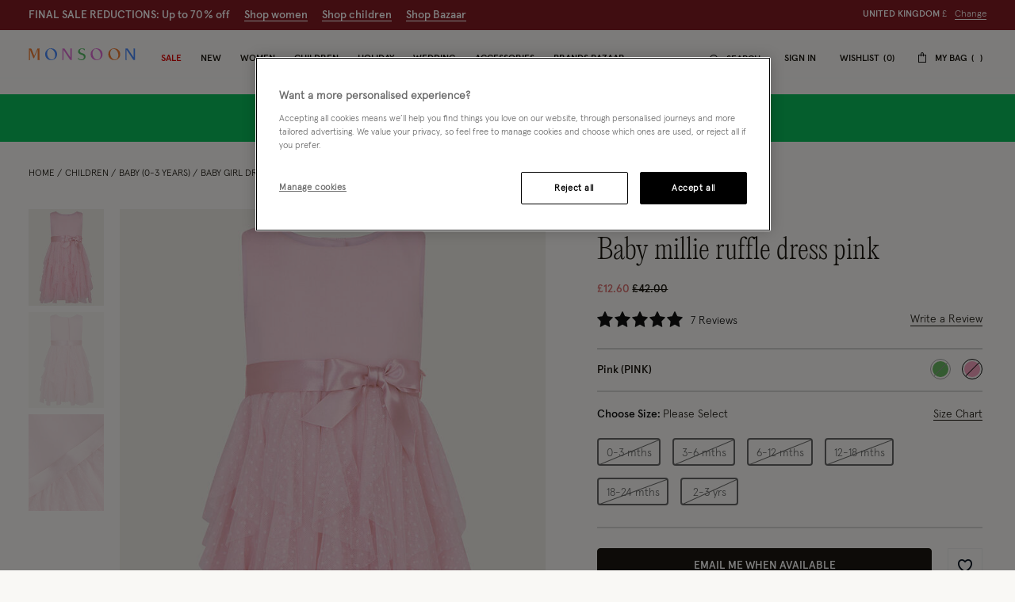

--- FILE ---
content_type: text/html;charset=UTF-8
request_url: https://www.monsoon.co.uk/baby-millie-ruffle-dress-pink-51500210009.html
body_size: 67067
content:
<!DOCTYPE html>
<html lang="en" xml:lang="en">
<head>


    
    
    


















<script>
    window.STATIC_URL = "/on/demandware.static/Sites-monsoon-uk-Site/-/en_GB/v1768806331375/js/";
</script>






<script defer src="/on/demandware.static/Sites-monsoon-uk-Site/-/en_GB/v1768806331375/lib/jquery/jquery-3.5.1.min.js"></script>

    <script defer type="text/javascript" src="/on/demandware.static/Sites-monsoon-uk-Site/-/en_GB/v1768806331375/js/main.js"></script>



    <script defer="defer" src="https://webservices.data-8.co.uk/Javascript/Loader.ashx?key=UB89-HB6J-QU6H-X4G9&amp;load=EmailValidation"></script>

    <script defer="defer" src="https://cdn.ometria.com/tags/ccb67a3d17cbce6f.js"></script>

    <script defer="defer" src="/on/demandware.static/Sites-monsoon-uk-Site/-/en_GB/v1768806331375/js/ometria.js"></script>

    <script defer="defer" src="/on/demandware.static/Sites-monsoon-uk-Site/-/en_GB/v1768806331375/js/countdown.min.js"></script>



    


<script src="https://checkoutshopper-live.adyen.com/checkoutshopper/sdk/5.68.0/adyen.js"></script>
<script>
    window.AdyenConfiguration = {
        locale: 'en_GB',
        clientKey: 'live_XBUNMDUKFBEC5C5NWYR7IJ54FQTFC4UW',
        environment: 'LIVE',
    };
    window.initExpressPaymentUrl = "https://www.monsoon.co.uk/on/demandware.store/Sites-monsoon-uk-Site/en_GB/Adyen-InitExpressPayment";
    window.selectShippingMethodUrl = "https://www.monsoon.co.uk/on/demandware.store/Sites-monsoon-uk-Site/en_GB/Adyen-SelectShippingMethod";
    window.paymentsDetailsURL = "https://www.monsoon.co.uk/on/demandware.store/Sites-monsoon-uk-Site/en_GB/Adyen-PaymentsDetails";
    window.paymentFromComponentURL = "https://www.monsoon.co.uk/on/demandware.store/Sites-monsoon-uk-Site/en_GB/Adyen-PaymentFromComponent";
    window.ShowConfirmationPaymentFromComponent = "https://www.monsoon.co.uk/on/demandware.store/Sites-monsoon-uk-Site/en_GB/Adyen-ShowConfirmationPaymentFromComponent";
    window.getPaymentMethodsURL = "https://www.monsoon.co.uk/on/demandware.store/Sites-monsoon-uk-Site/en_GB/Adyen-GetPaymentMethods";
    window.shippingMethodsUrl = "https://www.monsoon.co.uk/on/demandware.store/Sites-monsoon-uk-Site/en_GB/Adyen-ShippingMethods";
    window.returnUrl = "https://www.monsoon.co.uk/cart/";
    window.cartPageUrl = "https://www.monsoon.co.uk/cart/";
    window.makeExpressPaymentsCall = "https://www.monsoon.co.uk/on/demandware.store/Sites-monsoon-uk-Site/en_GB/Adyen-MakeExpressPaymentsCall";
    window.makeExpressPaymentDetailsCall = "https://www.monsoon.co.uk/on/demandware.store/Sites-monsoon-uk-Site/en_GB/Adyen-MakeExpressPaymentDetailsCall";
    window.saveShopperData = "https://www.monsoon.co.uk/on/demandware.store/Sites-monsoon-uk-Site/en_GB/Adyen-SaveShopperData";
    window.paypalUpdateOrder = "https://www.monsoon.co.uk/on/demandware.store/Sites-monsoon-uk-Site/en_GB/Adyen-paypalUpdateOrder";
    window.allowedCountryCodes = "GB,JE,GG,IM";
</script>





    <script defer type="text/javascript" src="/on/demandware.static/Sites-monsoon-uk-Site/-/en_GB/v1768806331375/js/app.js"></script>


<meta charset=UTF-8>

<meta http-equiv="x-ua-compatible" content="ie=edge">

<meta name="viewport" content="width=device-width, initial-scale=1, maximum-scale=5">
<meta name = "format-detection" content = "telephone=no">


    <title>Baby Millie Ruffle Dress Pink | Baby Girl Dresses | Monsoon UK.</title>

    
        <meta name="description" content="Shop the Baby Millie Ruffle Dress Pink from the Baby Girl Dresses collection at Monsoon UK."/>
    
    


    
    
        
            <meta name="robots" content="index, follow">
        
    
        
            <meta property="og:url" content="https://www.monsoon.co.uk/baby-millie-ruffle-dress-pink-51500210009.html">
        
    



    
        <link
        rel=image_src
        href=https://www.monsoon.co.uk/dw/image/v2/BDLV_PRD/on/demandware.static/-/Sites-monsoon-master-catalog/default/dw07ea31c8/images/large/01_51500210009_2.jpg?sw=663&amp;sh=848&amp;sm=cut
        >
    
        <meta
        property=og:product:price:amount
        content=12.60
        >
    
        <meta
        property=og:product:price:currency
        content=GBP
        >
    




<link rel="icon" type="image/png" href="/on/demandware.static/Sites-monsoon-uk-Site/-/default/dwcd08e9cf/images/favicons/favicon-32.png" sizes="32x32"/>
<link rel="icon" type="image/png" href="/on/demandware.static/Sites-monsoon-uk-Site/-/default/dwb9dc14d1/images/favicons/favicon-57.png" sizes="57x57"/>
<link rel="icon" type="image/png" href="/on/demandware.static/Sites-monsoon-uk-Site/-/default/dw29f52f13/images/favicons/favicon-76.png" sizes="76x76"/>
<link rel="icon" type="image/png" href="/on/demandware.static/Sites-monsoon-uk-Site/-/default/dwcb27a4b1/images/favicons/favicon-96.png" sizes="96x96"/>
<link rel="icon" type="image/png" href="/on/demandware.static/Sites-monsoon-uk-Site/-/default/dw4e012667/images/favicons/favicon-128.png" sizes="128x128"/>
<link rel="icon" type="image/png" href="/on/demandware.static/Sites-monsoon-uk-Site/-/default/dwfce1111b/images/favicons/favicon-228.png" sizes="228x228"/>


<link rel="shortcut icon" sizes="196x196" href="/on/demandware.static/Sites-monsoon-uk-Site/-/default/dwc9aaff12/images/favicons/favicon-196.png"/>


<link rel="apple-touch-icon" href="/on/demandware.static/Sites-monsoon-uk-Site/-/default/dwc01d5973/images/favicons/favicon-180.png" sizes="180x180"/>


<meta name="msapplication-TileColor" content="#FFFFFF"/>
<meta name="msapplication-TileImage" content="/on/demandware.static/Sites-monsoon-uk-Site/-/default/dwe6e5dcf7/images/favicons/favicon-144.png" />


<meta name="msapplication-config" content="/on/demandware.static/Sites-monsoon-uk-Site/-/default/dwcd90a327/images/favicons/browserconfig.xml"/>



<link rel="preload" href="/on/demandware.static/Sites-monsoon-uk-Site/-/en_GB/v1768806331375/fonts/icons/slcicons.woff2?b9adf2b40473a3cba8473347cbda1be8" as="font" type="font/woff2" crossorigin="anonymous">
<link rel="preload" href="/on/demandware.static/Sites-monsoon-uk-Site/-/default/dwb4b0e00c/fonts/apercu/Apercu-Light-Pro.woff" as="font" type="font/woff" crossorigin="anonymous">
<link rel="preload" href="/on/demandware.static/Sites-monsoon-uk-Site/-/default/dw3ce6378a/fonts/apercu/Apercu-Medium-Pro.woff" as="font" type="font/woff" crossorigin="anonymous">

<link rel="preload" href="/on/demandware.static/Sites-monsoon-uk-Site/-/default/dwac388828/fonts/PPEditorialNew/PPEditorialNew-Ultralight.woff" as="font" type="font/woff" crossorigin="anonymous">


<link as="style" href="https://webfonts.fontstand.com/WF-062964-dabe99b7be8f57b10506a8f51c2b0a47.css" rel="preload" />
<link rel="stylesheet" href="https://webfonts.fontstand.com/WF-062964-dabe99b7be8f57b10506a8f51c2b0a47.css" media="none" onload="if(media!=='all')media='all';"/>

<style>
    @font-face {
        font-family: "slcicons";
        src: url("/on/demandware.static/Sites-monsoon-uk-Site/-/en_GB/v1768806331375/fonts/icons/slcicons.eot?b9adf2b40473a3cba8473347cbda1be8?#iefix") format("embedded-opentype"),
            url("/on/demandware.static/Sites-monsoon-uk-Site/-/en_GB/v1768806331375/fonts/icons/slcicons.woff2?b9adf2b40473a3cba8473347cbda1be8") format("woff2"),
            url("/on/demandware.static/Sites-monsoon-uk-Site/-/en_GB/v1768806331375/fonts/icons/slcicons.woff?b9adf2b40473a3cba8473347cbda1be8") format("woff"),
            url("/on/demandware.static/Sites-monsoon-uk-Site/-/en_GB/v1768806331375/fonts/icons/slcicons.ttf?b9adf2b40473a3cba8473347cbda1be8") format("truetype"),
            url("/on/demandware.static/Sites-monsoon-uk-Site/-/en_GB/v1768806331375/fonts/icons/slcicons.svg?b9adf2b40473a3cba8473347cbda1be8#slcicons") format("svg");
        font-display: swap;
    }

    @font-face {
        font-family: "Apercu Pro Light";
        src: url("/on/demandware.static/Sites-monsoon-uk-Site/-/en_GB/v1768806331375/fonts/Apercu-Light-Pro.eot");
        src: url("/on/demandware.static/Sites-monsoon-uk-Site/-/en_GB/v1768806331375/fonts/apercu/Apercu-Light-Pro.eot?#iefix") format("embedded-opentype"),
            url("/on/demandware.static/Sites-monsoon-uk-Site/-/default/dwb4b0e00c/fonts/apercu/Apercu-Light-Pro.woff") format("woff"),
            url("/on/demandware.static/Sites-monsoon-uk-Site/-/default/dw30446276/fonts/apercu/Apercu-Light-Pro.woff2") format("woff2"),
            url("/on/demandware.static/Sites-monsoon-uk-Site/-/default/dw3c4db56e/fonts/apercu/Apercu-Light-Pro.ttf") format("truetype");
        font-weight: normal;
        font-style: normal;
        font-display: swap;
    }

    @font-face {
        font-family: "Apercu Pro Medium";
        src: url("/on/demandware.static/Sites-monsoon-uk-Site/-/en_GB/v1768806331375/fonts/Apercu-Medium-Pro.eot");
        src: url("/on/demandware.static/Sites-monsoon-uk-Site/-/en_GB/v1768806331375/fonts/apercu/Apercu-Medium-Pro.eot?#iefix") format("embedded-opentype"),
            url("/on/demandware.static/Sites-monsoon-uk-Site/-/default/dw3ce6378a/fonts/apercu/Apercu-Medium-Pro.woff") format("woff"),
            url("/on/demandware.static/Sites-monsoon-uk-Site/-/default/dw00a93dde/fonts/apercu/Apercu-Medium-Pro.woff2") format("woff2"),
            url("/on/demandware.static/Sites-monsoon-uk-Site/-/default/dw19438b59/fonts/apercu/Apercu-Medium-Pro.ttf") format("truetype");
        font-weight: normal;
        font-style: normal;
        font-display: swap;
    }

    @font-face {
        font-family: "PPEditorial-Regular";
        src: url("/on/demandware.static/Sites-monsoon-uk-Site/-/en_GB/v1768806331375/fonts/PPEditorialNew-Regular.eot");
        src: url("/on/demandware.static/Sites-monsoon-uk-Site/-/en_GB/v1768806331375/fonts/PPEditorialNew/PPEditorialNew-Regular.eot?#iefix") format("embedded-opentype"),
            url("/on/demandware.static/Sites-monsoon-uk-Site/-/default/dwfc0d1339/fonts/PPEditorialNew/PPEditorialNew-Regular.woff") format("woff"),
            url("/on/demandware.static/Sites-monsoon-uk-Site/-/default/dwb6898882/fonts/PPEditorialNew/PPEditorialNew-Regular.woff2") format("woff2"),
            url("/on/demandware.static/Sites-monsoon-uk-Site/-/default/dwd26ae6fc/fonts/PPEditorialNew/PPEditorialNew-Regular.ttf") format("truetype");
        font-weight: normal;
        font-style: normal;
        font-display: swap;
    }

    @font-face {
        font-family: "PPEditorialNew-Italic";
        src: url("/on/demandware.static/Sites-monsoon-uk-Site/-/en_GB/v1768806331375/fonts/PPEditorialNew-Italic.eot");
        src: url("/on/demandware.static/Sites-monsoon-uk-Site/-/en_GB/v1768806331375/fonts/PPEditorialNew/PPEditorialNew-Italic.eot?#iefix") format("embedded-opentype"),
            url("/on/demandware.static/Sites-monsoon-uk-Site/-/default/dw68537b2b/fonts/PPEditorialNew/PPEditorialNew-Italic.woff") format("woff"),
            url("/on/demandware.static/Sites-monsoon-uk-Site/-/default/dwc11fcc01/fonts/PPEditorialNew/PPEditorialNew-Italic.woff2") format("woff2"),
            url("/on/demandware.static/Sites-monsoon-uk-Site/-/default/dwacd3bcf8/fonts/PPEditorialNew/PPEditorialNew-Italic.ttf") format("truetype");
        font-weight: normal;
        font-style: normal;
        font-display: swap;
    }

    @font-face {
        font-family: "PPEditorialNew-Ultralight";
        src: url("/on/demandware.static/Sites-monsoon-uk-Site/-/en_GB/v1768806331375/fonts/PPEditorialNew-Ultralight.eot");
        src: url("/on/demandware.static/Sites-monsoon-uk-Site/-/en_GB/v1768806331375/fonts/PPEditorialNew/PPEditorialNew-Ultralight.eot?#iefix") format("embedded-opentype"),
            url("/on/demandware.static/Sites-monsoon-uk-Site/-/default/dwac388828/fonts/PPEditorialNew/PPEditorialNew-Ultralight.woff") format("woff"),
            url("/on/demandware.static/Sites-monsoon-uk-Site/-/default/dw339b9754/fonts/PPEditorialNew/PPEditorialNew-Ultralight.woff2") format("woff2"),
            url("/on/demandware.static/Sites-monsoon-uk-Site/-/default/dw71bcfc40/fonts/PPEditorialNew/PPEditorialNew-Ultralight.ttf") format("truetype");
        font-weight: normal;
        font-style: normal;
        font-display: swap;
    }

    @font-face {
        font-family: "PPEditorialNew-UltralightItalic";
        src: url("/on/demandware.static/Sites-monsoon-uk-Site/-/en_GB/v1768806331375/fonts/PPEditorialNew-UltralightItalic.eot");
        src: url("/on/demandware.static/Sites-monsoon-uk-Site/-/en_GB/v1768806331375/fonts/PPEditorialNew/PPEditorialNew-UltralightItalic.eot?#iefix") format("embedded-opentype"),
            url("/on/demandware.static/Sites-monsoon-uk-Site/-/default/dwc5d6ef33/fonts/PPEditorialNew/PPEditorialNew-UltralightItalic.woff") format("woff"),
            url("/on/demandware.static/Sites-monsoon-uk-Site/-/default/dw3343300c/fonts/PPEditorialNew/PPEditorialNew-UltralightItalic.woff2") format("woff2"),
            url("/on/demandware.static/Sites-monsoon-uk-Site/-/default/dw957be061/fonts/PPEditorialNew/PPEditorialNew-UltralightItalic.ttf") format("truetype");
        font-weight: normal;
        font-style: normal;
        font-display: swap;
    }

    @font-face {
        font-family: "Squiggle-Regular";
        src: url("/on/demandware.static/Sites-monsoon-uk-Site/-/en_GB/v1768806331375/fonts/squiggle/SquiggleSans-Regular.eot?#iefix") format("embedded-opentype"),
            url("/on/demandware.static/Sites-monsoon-uk-Site/-/default/dw68256dfb/fonts/squiggle/SquiggleSans-Regular.woff") format("woff"),
            url("/on/demandware.static/Sites-monsoon-uk-Site/-/default/dwbae0b7f4/fonts/squiggle/SquiggleSans-Regular.woff2") format("woff2"),
            url("/on/demandware.static/Sites-monsoon-uk-Site/-/default/dwed6ea1d7/fonts/squiggle/SquiggleSans-Regular.ttf") format("truetype");
        font-weight: normal;
        font-style: normal;
        font-display: swap;
    }
</style>




    <link as="style" href="/on/demandware.static/Sites-monsoon-uk-Site/-/en_GB/v1768806331375/css/global-styles.css" rel="preload" crossorigin="anonymous" />
    <link rel="stylesheet" href="/on/demandware.static/Sites-monsoon-uk-Site/-/en_GB/v1768806331375/css/global-styles.css" crossorigin="anonymous" />



    <link as="style" href="/on/demandware.static/Sites-monsoon-uk-Site/-/en_GB/v1768806331375/css/pages/page-product.css" rel="preload" />
    <link rel="stylesheet" href="/on/demandware.static/Sites-monsoon-uk-Site/-/en_GB/v1768806331375/css/pages/page-product.css" media="none" onload="if(media!=='all')media='all';" class="js-main-styles"/>



<noscript id="deferred-styles">
    
</noscript>

<noscript>
    
        <link rel="stylesheet" href="/on/demandware.static/Sites-monsoon-uk-Site/-/en_GB/v1768806331375/css/pages/page-product.css" />
    
    <link rel="stylesheet" href="/on/demandware.static/Sites-monsoon-uk-Site/-/en_GB/v1768806331375/css/noscript-styles.css" />
</noscript>

<script>
    (function () {
        document.documentElement.classList.add('b-js__in');

        var loadDeferredStyles = function() {
            var addStylesNode = document.getElementById('deferred-styles'),
                head = document.getElementsByTagName('head')[0];

            head.insertAdjacentHTML('beforeend', addStylesNode.textContent);
            addStylesNode.parentElement.removeChild(addStylesNode);
        },
        raf = window.requestAnimationFrame || window.mozRequestAnimationFrame || window.webkitRequestAnimationFrame || window.msRequestAnimationFrame;

        if (!raf) {
            window.addEventListener('load', loadDeferredStyles);
            return
        }

        raf(function() {
            window.setTimeout(loadDeferredStyles, 0);
        });
    })();
</script>




    
        <link rel="alternate" hreflang="en-us" href="https://www.monsoonlondon.com/us/baby-millie-ruffle-dress-pink-51500210009.html" />
    
        <link rel="alternate" hreflang="x-default" href="https://www.monsoonlondon.com/row/baby-millie-ruffle-dress-pink-51500210009.html" />
    
        <link rel="alternate" hreflang="en-fr" href="https://www.monsoonlondon.com/fr/baby-millie-ruffle-dress-pink-51500210009.html" />
    
        <link rel="alternate" hreflang="en-de" href="https://www.monsoonlondon.com/de/baby-millie-ruffle-dress-pink-51500210009.html" />
    
        <link rel="alternate" hreflang="en-au" href="https://www.monsoonlondon.com/au/baby-millie-ruffle-dress-pink-51500210009.html" />
    
        <link rel="alternate" hreflang="en-at" href="https://www.monsoonlondon.com/at/baby-millie-ruffle-dress-pink-51500210009.html" />
    
        <link rel="alternate" hreflang="en-ca" href="https://www.monsoonlondon.com/ca/baby-millie-ruffle-dress-pink-51500210009.html" />
    
        <link rel="alternate" hreflang="en-dk" href="https://www.monsoonlondon.com/dk/baby-millie-ruffle-dress-pink-51500210009.html" />
    
        <link rel="alternate" hreflang="en-se" href="https://www.monsoonlondon.com/se/baby-millie-ruffle-dress-pink-51500210009.html" />
    
        <link rel="alternate" hreflang="en-il" href="https://www.monsoonlondon.com/il/baby-millie-ruffle-dress-pink-51500210009.html" />
    
        <link rel="alternate" hreflang="en-it" href="https://www.monsoonlondon.com/it/baby-millie-ruffle-dress-pink-51500210009.html" />
    
        <link rel="alternate" hreflang="en-sa" href="https://www.monsoonlondon.com/sa/baby-millie-ruffle-dress-pink-51500210009.html" />
    
        <link rel="alternate" hreflang="en-es" href="https://www.monsoonlondon.com/es/baby-millie-ruffle-dress-pink-51500210009.html" />
    
        <link rel="alternate" hreflang="en-be" href="https://www.monsoonlondon.com/be/baby-millie-ruffle-dress-pink-51500210009.html" />
    
        <link rel="alternate" hreflang="en-nl" href="https://www.monsoonlondon.com/nl/baby-millie-ruffle-dress-pink-51500210009.html" />
    
        <link rel="alternate" hreflang="en-nz" href="https://www.monsoonlondon.com/nz/baby-millie-ruffle-dress-pink-51500210009.html" />
    
        <link rel="alternate" hreflang="en-ro" href="https://www.monsoonlondon.com/ro/baby-millie-ruffle-dress-pink-51500210009.html" />
    
        <link rel="alternate" hreflang="en-sg" href="https://www.monsoonlondon.com/sg/baby-millie-ruffle-dress-pink-51500210009.html" />
    
        <link rel="alternate" hreflang="en-kr" href="https://www.monsoonlondon.com/kr/baby-millie-ruffle-dress-pink-51500210009.html" />
    
        <link rel="alternate" hreflang="en-gr" href="https://www.monsoonlondon.com/gr/baby-millie-ruffle-dress-pink-51500210009.html" />
    
        <link rel="alternate" hreflang="en-ru" href="https://www.monsoonlondon.com/ru/baby-millie-ruffle-dress-pink-51500210009.html" />
    
        <link rel="alternate" hreflang="en-jp" href="https://www.monsoonlondon.com/jp/baby-millie-ruffle-dress-pink-51500210009.html" />
    
        <link rel="alternate" hreflang="en-ie" href="https://www.monsoonlondon.com/ie/baby-millie-ruffle-dress-pink-51500210009.html" />
    
        <link rel="alternate" hreflang="en-gb" href="https://www.monsoon.co.uk/baby-millie-ruffle-dress-pink-51500210009.html" />
    













<style>
:root{--header-height: 134px;--initial-header-height: 134px;--sticky-header-height: 61px;--line-clamp: 1}@media(max-width: 1024px){:root{--header-height: 160px;--initial-header-height: 160px;--sticky-header-height: 62px}}@media(max-width: 767px){:root{--header-height: 154px;--initial-header-height: 154px;--sticky-header-height: 57px}}.b-container{position:relative}.b-container::before{position:fixed;top:0;right:0;left:0;background:#f9f8f5;content:"";height:100%;width:100%;z-index:40}.b-container::after{position:fixed;top:50%;left:50%;-webkit-animation:spinner 1s infinite linear;animation:spinner 1s infinite linear;border:2px rgba(0,0,0,.5) solid;border-left:2px #101010 solid;border-radius:50%;border-top:2px #101010 solid;content:"";height:46px;margin:-23px 0 0 -23px;width:46px;z-index:41}@-webkit-keyframes spinner{from{-webkit-transform:rotate(0deg);transform:rotate(0deg)}to{-webkit-transform:rotate(359deg);transform:rotate(359deg)}}@keyframes spinner{from{-webkit-transform:rotate(0deg);transform:rotate(0deg)}to{-webkit-transform:rotate(359deg);transform:rotate(359deg)}}:root{--header-height: 134px;--initial-header-height: 134px;--sticky-header-height: 61px;--line-clamp: 1}@media(max-width: 1024px){:root{--header-height: 160px;--initial-header-height: 160px;--sticky-header-height: 62px}}@media(max-width: 767px){:root{--header-height: 154px;--initial-header-height: 154px;--sticky-header-height: 57px}}@media(max-width: 319.98px){.h-hidden__xs{display:none}}@media(max-width: 319.98px){.h-hidden__xs-down{display:none !important}}.h-hidden__xs-up{display:none !important}@media(max-width: 319.98px){.h-visible__xs{display:block}}@media(max-width: 319.98px){.h-visible__xs-down{display:block !important}}.h-visible__xs-up{display:block !important}@media(min-width: 320px)and (max-width: 767.98px){.h-hidden__sm{display:none}}@media(max-width: 767.98px){.h-hidden__sm-down{display:none !important}}@media(min-width: 320px){.h-hidden__sm-up{display:none !important}}@media(min-width: 320px)and (max-width: 767.98px){.h-visible__sm{display:block}}@media(max-width: 767.98px){.h-visible__sm-down{display:block !important}}@media(min-width: 320px){.h-visible__sm-up{display:block !important}}@media(min-width: 768px)and (max-width: 1024.98px){.h-hidden__md{display:none}}@media(max-width: 1024.98px){.h-hidden__md-down{display:none !important}}@media(min-width: 768px){.h-hidden__md-up{display:none !important}}@media(min-width: 768px)and (max-width: 1024.98px){.h-visible__md{display:block}}@media(max-width: 1024.98px){.h-visible__md-down{display:block !important}}@media(min-width: 768px){.h-visible__md-up{display:block !important}}@media(min-width: 1025px)and (max-width: 1439.98px){.h-hidden__lg{display:none}}@media(max-width: 1439.98px){.h-hidden__lg-down{display:none !important}}@media(min-width: 1025px){.h-hidden__lg-up{display:none !important}}@media(min-width: 1025px)and (max-width: 1439.98px){.h-visible__lg{display:block}}@media(max-width: 1439.98px){.h-visible__lg-down{display:block !important}}@media(min-width: 1025px){.h-visible__lg-up{display:block !important}}@media(min-width: 1440px)and (max-width: 1919.98px){.h-hidden__xl{display:none}}@media(max-width: 1919.98px){.h-hidden__xl-down{display:none !important}}@media(min-width: 1440px){.h-hidden__xl-up{display:none !important}}@media(min-width: 1440px)and (max-width: 1919.98px){.h-visible__xl{display:block}}@media(max-width: 1919.98px){.h-visible__xl-down{display:block !important}}@media(min-width: 1440px){.h-visible__xl-up{display:block !important}}@media(min-width: 1920px){.h-hidden__xxl{display:none}}.h-hidden__xxl-down{display:none !important}@media(min-width: 1920px){.h-hidden__xxl-up{display:none !important}}@media(min-width: 1920px){.h-visible__xxl{display:block}}.h-visible__xxl-down{display:block !important}@media(min-width: 1920px){.h-visible__xxl-up{display:block !important}}.h-locked:not(.h-hide-content){position:fixed;top:0;right:0;left:0;height:100vh;width:100vw}.h-hidden,.hidden{display:none !important}.h-visible{display:block !important}.h-disabled{pointer-events:none}.responsive-utilities .is-visible{color:#468847;background-color:#dff0d8}.responsive-utilities .is-hidden{color:#ccc;background-color:#f9f9f9}.b-header-layout__content{margin:auto;max-width:1920px;padding:0 15px}.b-header-layout__content-wrapper{-webkit-box-align:center;-ms-flex-align:center;align-items:center}@media(min-width: 768px){.b-header-layout__content{padding:0 34px}}@media(min-width: 1025px){.b-header-layout__content{padding:0 36px}}@media(min-width: 1440px){.b-header-layout__content{padding:0 40px}}.b-header-layout__burger{-webkit-box-align:end;-ms-flex-align:end;align-items:flex-end;display:-webkit-box;display:-ms-flexbox;display:flex}@media(min-width: 1025px){.b-header-layout__burger-wrapper{display:none}}@media(min-width: 1025px){.b-header-layout__mobile{display:none}}.b-header-layout__localization{margin-left:auto}@media(min-width: 320px)and (max-width: 767.98px){.b-header-layout__localization{display:none}}.b-header-layout__search{padding-right:0;padding-left:0}.b-header-layout__utility-wrapper{display:-webkit-box;display:-ms-flexbox;display:flex}@media(min-width: 320px)and (max-width: 767.98px){.b-header-layout__utility{display:none}}@media(min-width: 1025px){.b-header-layout__nav{-ms-flex-item-align:end;align-self:flex-end}}.b-header-layout__nav--separated{padding-right:5px;padding-left:5px}@media(min-width: 768px){.b-header-layout__nav--separated{padding-right:10px;padding-left:10px}}@media(min-width: 1025px){.b-header-layout__nav--separated{-webkit-box-flex:0;-ms-flex:0 0 100%;flex:0 0 100%;max-width:100%;-webkit-box-ordinal-group:2;-ms-flex-order:1;order:1}}.b-header-layout__row{display:-webkit-box;display:-ms-flexbox;display:flex;-ms-flex-wrap:wrap;flex-wrap:wrap;margin-left:-5px;margin-right:-5px}@media(min-width: 768px){.b-header-layout__row{margin-right:-10px;margin-left:-10px}}.b-header-layout__col-auto{-webkit-box-flex:0;-ms-flex:0 0 auto;flex:0 0 auto;max-width:100%;padding-right:5px;padding-left:5px}@media(min-width: 768px){.b-header-layout__col-auto{padding-right:10px;padding-left:10px}}.b-header-layout__slot{-ms-flex-wrap:nowrap;flex-wrap:nowrap;padding:10px 0 10px 5px}@media(min-width: 768px){.b-header-layout__slot{min-height:37px;padding-left:10px}}.b-header-layout__slot-wrapper{-webkit-box-flex:0;-ms-flex:0 0 100%;flex:0 0 100%;max-width:100%}@media(min-width: 768px){.b-header-layout__slot-wrapper{-webkit-box-flex:0;-ms-flex:0 0 75%;flex:0 0 75%;max-width:75%;text-align:left}}@media only screen and (min-width: 768px)and (max-width: 1024px)and (orientation: portrait){.b-header-layout__slot-wrapper{max-width:65%}}.b-header-layout__slot-wrapper .b-content__container{margin:auto 0}.b-localization{font-size:12px}.b-nav .b-localization{margin-top:20px}.b-localization__wrap{-webkit-box-align:center;-ms-flex-align:center;align-items:center;display:-webkit-box;display:-ms-flexbox;display:flex}.b-localization__title{display:block;font-family:"Apercu Pro Medium";margin-bottom:15px}.b-header__top .b-localization__title,.b-nav .b-localization__title{display:none}.b-localization__code{font-family:"Apercu Pro Medium"}.b-localization__symbol{font-family:"Apercu Pro Light"}.b-localization__change{background:none;border:0;border-bottom:1px solid rgba(0,0,0,0);-webkit-box-shadow:none;box-shadow:none;color:#1b1710;cursor:pointer;display:inline;font-family:"Apercu Pro Light";text-decoration:none;border-color:#1b1710;line-height:normal;margin-left:10px;text-transform:none}@media(hover: hover){.b-localization__change:hover{border-color:#b5b5b5}}@media(hover: none){.b-localization__change:active{border-color:#b5b5b5}}.b-localization__change.h-disabled{color:#b5b5b5;cursor:default;border-color:#b5b5b5}.b-header__top .b-localization__change{background:none;border:0;border-bottom:1px solid rgba(0,0,0,0);-webkit-box-shadow:none;box-shadow:none;color:#fff;cursor:pointer;display:inline;font-family:"Apercu Pro Light";text-decoration:none;border-color:#fff}@media(hover: hover){.b-header__top .b-localization__change:hover{border-color:#b5b5b5}}@media(hover: none){.b-header__top .b-localization__change:active{border-color:#b5b5b5}}.b-header__top .b-localization__change.h-disabled{color:#b5b5b5;cursor:default;border-color:#b5b5b5}.globale_popup_wrapper .CustomSwitcherPopup{border:0}.globale_popup_wrapper .CustomSwitcherPopup .glPopupContent{padding:40px 30px}.globale_popup_wrapper .CustomSwitcherPopup .gleContent{margin-bottom:20px;padding:0}.globale_popup_wrapper .CustomSwitcherPopup #gle_selectedCountry{background-color:#fff}.globale_popup_wrapper .glDefaultPopupContainer{background-color:#f9f8f5;font-family:"Apercu Pro Light";position:relative}.globale_popup_wrapper .gle_mobile .CustomWelcomePopup{margin:0 auto}.globale_popup_wrapper .gle_mobile .glPopupContent{background:none}.globale_popup_wrapper .glMainContent{margin:0 auto}.globale_popup_wrapper .dropDownRow .caption{display:none}.globale_popup_wrapper .switchertitle.glTitle{color:inherit;font-style:normal;font-weight:normal;font-size:20px;font-family:"Apercu Pro Medium";line-height:24px;letter-spacing:.84px;margin-bottom:10px}@media(min-width: 768px)and (max-width: 1024.98px){.globale_popup_wrapper .switchertitle.glTitle{font-size:18px;line-height:22px}}.b-header{position:sticky;left:0;top:0;background:#f9f8f5;-webkit-transition:top .25s ease-in-out;transition:top .25s ease-in-out;-webkit-transition-duration:.25s;transition-duration:.25s;width:100%;z-index:40}.b-header.h-sticky,.minicart-is-active .b-header{position:fixed}@media(max-width: 1024.98px){.b-header.h-invisible-header{overflow:hidden;pointer-events:none;-webkit-transform:translateY(-100%);transform:translateY(-100%)}.h-locked .b-header.h-invisible-header{-webkit-transform:none;transform:none}}.b-header_transparent{margin-bottom:calc(var(--sticky-header-height)*-1)}@media(min-width: 768px){.b-header--menu-active{z-index:41}}.b-header__top{color:#fff;font-style:normal;font-weight:normal;font-size:12px;font-family:"Apercu Pro Light";line-height:16px;letter-spacing:0;background:#1f1f1f;text-transform:uppercase}.b-header__main{position:relative;background-color:#f9f8f5}.b-header__main::after{position:absolute;bottom:0;left:0;content:"";height:1px;width:100%;background-color:#f6f6f6}.b-header__skip{position:absolute;top:0;left:0;opacity:0}.b-header__logo-white{display:none}@media(max-width: 767.98px){.b-header__logo{margin-left:12px}}.b-header__logo svg{display:block}@media(max-width: 1024.98px){.b-header__burger{height:18px;position:relative;width:24px}.b-header__burger__wrapper{margin-right:7px}}@media(max-width: 1024.98px)and (max-width: 767.98px){.b-header__burger__wrapper{margin-right:2px}}@media(max-width: 1024.98px){.b-header__burger::before,.b-header__burger::after{position:absolute;top:0;right:0;left:0;background:#101010;content:"";height:2px;-webkit-transition:-webkit-transform .5s ease-in-out;transition:-webkit-transform .5s ease-in-out;transition:transform .5s ease-in-out;transition:transform .5s ease-in-out, -webkit-transform .5s ease-in-out;width:100%}}@media(max-width: 1024.98px){.b-header__burger::after{top:8px}}@media(max-width: 1024.98px){.b-header__burger__bottom{position:absolute;right:0;bottom:0;left:0;background:#101010;height:2px;opacity:1;-webkit-transition:opacity .5s ease-in-out;transition:opacity .5s ease-in-out}}.b-header__burger .icon{display:none}.h-bazaar .b-header.h-sticky-bazaar{top:calc(var(--initial-header-height)*-1) !important}.b-customTopSlot-wrapper.h-sticky{padding-top:calc(var(--initial-header-height) - var(--sticky-header-height))}@media(min-width: 1025px){.b-nav{position:static}.b-nav__container{display:-webkit-box;display:-ms-flexbox;display:flex;margin-bottom:0}.b-nav__item{list-style-type:none;padding:0 12px}.b-nav__item--image_wrapper{display:none}.b-nav__item:first-child{margin-left:0}.b-nav__link{color:inherit;font-style:normal;font-weight:normal;font-size:14px;font-family:"Apercu Pro Medium";line-height:1;letter-spacing:0;position:relative;padding:30px 0 18px;border-bottom:1px solid rgba(0,0,0,0);display:block;text-transform:uppercase;text-decoration:none;z-index:1}.b-nav__link::before,.b-nav__link::after{position:absolute;top:auto;bottom:0;left:50%;background:#101010;content:"";height:1px;-webkit-transform:none;transform:none;width:0}.b-nav__link::after{left:auto;right:50%}}@media(min-width: 1025px)and (hover: hover){.b-nav__link:hover::before,.b-nav__link:hover::after{width:20px}}@media(min-width: 1025px)and (hover: none){.b-nav__link:active::before,.b-nav__link:active::after{width:20px}}@media(min-width: 1025px){.b-nav__link--active::before,.b-nav__link--active::after,.b-nav__link.h-active::before,.b-nav__link.h-active::after,.h-active>.b-nav__link::before,.h-active>.b-nav__link::after{width:20px}}@media(min-width: 1025px)and (min-width: 1025px){.b-nav__link{font-size:12px}}@media(max-width: 1024.98px){.b-nav{position:fixed;top:0;bottom:0;left:-100%;-webkit-transition:left .25s ease-in-out;transition:left .25s ease-in-out;scrollbar-width:thin;scrollbar-color:#1b1710 #fffbf5;background:#f9f8f5;max-width:calc(100% - 40px);overflow-y:auto;text-align:left;visibility:visible;width:100vw;z-index:40;overflow:visible;opacity:0;padding:20px 5px 20px 20px;top:var(--main-header-height) !important}.b-nav::-webkit-scrollbar{height:4px;width:2px}.b-nav::-webkit-scrollbar-track{background:#fffbf5;border-radius:0}.b-nav::-webkit-scrollbar-thumb{background:#1b1710;border-radius:0}.b-nav::-webkit-scrollbar-thumb:window-inactive{background:#1b1710}}@media(max-width: 1024.98px)and (min-width: 768px){.b-nav{max-width:375px}}@media(max-width: 1024.98px)and (min-width: 320px){.b-nav{padding:20px 15px}}@media(max-width: 1024.98px)and (min-width: 768px){.b-nav{padding:20px 34px}}@media(max-width: 1024.98px)and (min-width: 1025px){.b-nav{padding:20px 36px}}@media(max-width: 1024.98px)and (min-width: 1440px){.b-nav{padding:20px 40px}}@media(max-width: 1024.98px){.h-active .b-nav{left:0}}@media(max-width: 1024.98px){.b-nav.h-active{opacity:1}}@media(max-width: 767.98px){.b-nav{padding:20px 5px 20px 10px}}.b-utility{position:static}@media(min-width: 1025px){.b-utility__quantity{display:inline-block;min-width:12px}}@media(min-width: 768px)and (max-width: 1024.98px){.b-header .b-utility__quantity-text{display:none}}.b-utility .b-utility__quantity{color:inherit;font-style:normal;font-weight:normal;font-size:14px;font-family:"Apercu Pro Medium";line-height:1;letter-spacing:0;margin-left:1px;-webkit-transition:opacity .5s ease-in-out;transition:opacity .5s ease-in-out}.b-utility .b-utility__quantity::before{content:"(";margin-right:-3px}.b-utility .b-utility__quantity::after{content:")";margin-left:-3px}@media(max-width: 767.98px){.b-utility .b-utility__quantity{font-size:9px}}@media(min-width: 1025px){.b-utility .b-utility__quantity{font-size:12px}}.b-utility .b-utility__quantity.m-onload{opacity:0}.b-utility__item{position:relative;color:inherit;font-style:normal;font-weight:normal;font-size:14px;font-family:"Apercu Pro Light";line-height:1;letter-spacing:0;padding:0 15px;display:block;text-decoration:none;text-align:center;z-index:1}.b-utility__item::before,.b-utility__item::after{position:absolute;top:auto;bottom:0;left:50%;background:#101010;content:"";height:1px;-webkit-transform:none;transform:none;width:0}.b-utility__item::after{left:auto;right:50%}@media(hover: hover){.b-utility__item:hover::before,.b-utility__item:hover::after{width:20px}}@media(hover: none){.b-utility__item:active::before,.b-utility__item:active::after{width:20px}}.b-utility__item--active::before,.b-utility__item--active::after,.b-utility__item.h-active::before,.b-utility__item.h-active::after,.h-active>.b-utility__item::before,.h-active>.b-utility__item::after{width:20px}@media(max-width: 1024.98px){.b-utility__item{padding:0 12px}}@media(min-width: 320px)and (max-width: 767.98px){.b-utility__item{padding:0 5px}}.b-utility__text{color:inherit;font-style:normal;font-weight:normal;font-size:14px;font-family:"Apercu Pro Medium";line-height:1;letter-spacing:0;border-bottom:1px solid rgba(0,0,0,0);display:inline-block;padding:30px 0 17px;text-transform:uppercase}@media(min-width: 320px)and (max-width: 767.98px){.b-utility__text{font-size:9px}}@media(min-width: 1025px){.b-utility__text{font-size:12px}}.b-utility__search{background:none;border:none;margin-left:auto !important;padding:0}.b-utility__search.b-utility__item{padding-right:15px}.b-utility__icon{display:none}@media(max-width: 1024.98px){.b-search__description{margin:0;overflow:hidden}[aria-expanded=true]+.b-search__description{margin-bottom:15px;margin-top:20px}}@media(min-width: 768px)and (max-width: 1024.98px){[aria-expanded=true]+.b-search__description{margin:0 0 40px}}.b-search__description-content{display:-webkit-box;overflow:hidden;text-overflow:ellipsis;position:relative;-webkit-box-orient:vertical;-webkit-line-clamp:var(--line-clamp);display:-webkit-box;overflow:hidden}.b-search__description-content.h-long-text{display:block;overflow:visible}.h-read__content .b-search__description-content.h-long-text{display:-webkit-box;overflow:hidden}.b-search__description-content.h-read-hidden{position:absolute;display:block}@media(max-width: 1024.98px){.h-read__wrapper:not(.readmore-init){height:0;visibility:hidden}}.h-read__wrapper p:last-child{margin-bottom:0}.minicart-is-active{padding-top:var(--main-header-height)}:root{--header-height: 134px;--initial-header-height: 134px;--sticky-header-height: 61px;--line-clamp: 1}@media(max-width: 1024px){:root{--header-height: 160px;--initial-header-height: 160px;--sticky-header-height: 62px}}@media(max-width: 767px){:root{--header-height: 154px;--initial-header-height: 154px;--sticky-header-height: 57px}}.b-container{position:relative}.b-container::before{position:fixed;top:0;right:0;left:0;background:#f9f8f5;content:"";height:100%;width:100%;z-index:40}.b-container::after{position:fixed;top:50%;left:50%;-webkit-animation:spinner 1s infinite linear;animation:spinner 1s infinite linear;border:2px rgba(0,0,0,.5) solid;border-left:2px #101010 solid;border-radius:50%;border-top:2px #101010 solid;content:"";height:46px;margin:-23px 0 0 -23px;width:46px;z-index:41}@keyframes spinner{from{-webkit-transform:rotate(0deg);transform:rotate(0deg)}to{-webkit-transform:rotate(359deg);transform:rotate(359deg)}}.b-header-layout__slot-wrapper .swiper-wrapper{display:-webkit-box}*{margin:0;padding:0;-webkit-box-sizing:border-box;box-sizing:border-box}img{border:0;height:auto;max-width:100%;display:block;margin:0 auto}.b-wrapper{display:-webkit-box;display:-ms-flexbox;display:flex;-webkit-box-orient:vertical;-webkit-box-direction:normal;-ms-flex-direction:column;flex-direction:column;margin:auto;min-height:100%;min-width:320px}.b-panel{position:fixed;top:0;right:-100%;bottom:0;-webkit-transition:right .25s ease-in-out;transition:right .25s ease-in-out;scrollbar-width:thin;scrollbar-color:#1b1710 #fffbf5;background:#f9f8f5;max-width:calc(100% - 40px);overflow-y:auto;text-align:left;visibility:visible;width:100vw;z-index:40}.b-panel::-webkit-scrollbar{height:4px;width:2px}.b-panel::-webkit-scrollbar-track{background:#fffbf5;border-radius:0}.b-panel::-webkit-scrollbar-thumb{background:#1b1710;border-radius:0}.b-panel::-webkit-scrollbar-thumb:window-inactive{background:#1b1710}@media(min-width: 768px){.b-panel{max-width:375px}}@media(min-width: 320px){.b-panel{padding:20px 15px}}@media(min-width: 768px){.b-panel{padding:20px 34px}}@media(min-width: 1025px){.b-panel{padding:20px 36px}}@media(min-width: 1440px){.b-panel{padding:20px 40px}}.h-active .b-panel{right:0}.b-panel[aria-hidden=true] a[href],.b-panel[aria-hidden=true] button:not([disabled]),.b-panel[aria-hidden=true] [tabindex]:not([disabled]){visibility:hidden}.b-panel--left{position:fixed;top:0;bottom:0;left:-100%;-webkit-transition:left .25s ease-in-out;transition:left .25s ease-in-out;scrollbar-width:thin;scrollbar-color:#1b1710 #fffbf5;background:#f9f8f5;max-width:calc(100% - 40px);overflow-y:auto;text-align:left;visibility:visible;width:100vw;z-index:40}.b-panel--left::-webkit-scrollbar{height:4px;width:2px}.b-panel--left::-webkit-scrollbar-track{background:#fffbf5;border-radius:0}.b-panel--left::-webkit-scrollbar-thumb{background:#1b1710;border-radius:0}.b-panel--left::-webkit-scrollbar-thumb:window-inactive{background:#1b1710}@media(min-width: 768px){.b-panel--left{max-width:375px}}@media(min-width: 320px){.b-panel--left{padding:20px 15px}}@media(min-width: 768px){.b-panel--left{padding:20px 34px}}@media(min-width: 1025px){.b-panel--left{padding:20px 36px}}@media(min-width: 1440px){.b-panel--left{padding:20px 40px}}.h-active .b-panel--left{left:0}.b-panel--large{position:fixed;top:0;right:-100%;bottom:0;-webkit-transition:right .25s ease-in-out;transition:right .25s ease-in-out;scrollbar-width:thin;scrollbar-color:#1b1710 #fffbf5;background:#f9f8f5;max-width:100vw;overflow-y:auto;text-align:left;visibility:visible;width:100vw;z-index:40}.b-panel--large::-webkit-scrollbar{height:4px;width:2px}.b-panel--large::-webkit-scrollbar-track{background:#fffbf5;border-radius:0}.b-panel--large::-webkit-scrollbar-thumb{background:#1b1710;border-radius:0}.b-panel--large::-webkit-scrollbar-thumb:window-inactive{background:#1b1710}@media(min-width: 768px){.b-panel--large{max-width:520px}}@media(min-width: 320px){.b-panel--large{padding:20px 15px}}@media(min-width: 768px){.b-panel--large{padding:20px 34px}}@media(min-width: 1025px){.b-panel--large{padding:20px 36px}}@media(min-width: 1440px){.b-panel--large{padding:20px 40px}}.h-active .b-panel--large{right:0}.b-header-layout__search .b-panel--large{padding:40px 15px}@media(min-width: 768px){.b-header-layout__search .b-panel--large{padding:40px}}@media(max-width: 1024.98px){.b-header-layout__search .b-panel--large{max-height:100vh}}@media(min-width: 320px)and (max-width: 767.98px){.b-panel--mobile{position:fixed;top:0;right:-100%;bottom:0;-webkit-transition:right .25s ease-in-out;transition:right .25s ease-in-out;scrollbar-width:thin;scrollbar-color:#1b1710 #fffbf5;background:#f9f8f5;max-width:calc(100% - 40px);overflow-y:auto;text-align:left;visibility:visible;width:100vw;z-index:40}.b-panel--mobile::-webkit-scrollbar{height:4px;width:2px}.b-panel--mobile::-webkit-scrollbar-track{background:#fffbf5;border-radius:0}.b-panel--mobile::-webkit-scrollbar-thumb{background:#1b1710;border-radius:0}.b-panel--mobile::-webkit-scrollbar-thumb:window-inactive{background:#1b1710}}@media(min-width: 320px)and (max-width: 767.98px)and (min-width: 768px){.b-panel--mobile{max-width:375px}}@media(min-width: 320px)and (max-width: 767.98px)and (min-width: 320px){.b-panel--mobile{padding:20px 15px}}@media(min-width: 320px)and (max-width: 767.98px)and (min-width: 768px){.b-panel--mobile{padding:20px 34px}}@media(min-width: 320px)and (max-width: 767.98px)and (min-width: 1025px){.b-panel--mobile{padding:20px 36px}}@media(min-width: 320px)and (max-width: 767.98px)and (min-width: 1440px){.b-panel--mobile{padding:20px 40px}}@media(min-width: 320px)and (max-width: 767.98px){.h-active .b-panel--mobile{right:0}}@media(min-width: 320px)and (max-width: 767.98px){.b-panel--mobile~.b-overlay{z-index:1}}.b-panel__minicart{--minicart-top-position: var(--main-header-height);--space-to-minicart-buttons: calc(var(--minicart-top-position) + 70px);--minicart-buttons-block-end: calc(var(--space-to-minicart-buttons) + var(--minicart-buttons-height, 44px));background:#fff;bottom:auto;max-width:405px;padding:30px 40px 0;border-top:1px solid #ebebeb}.b-panel__minicart.is-under-header{--minicart-top-position: var(--header-height)}.b-panel__minicart .b-minitile__list{scrollbar-width:thin;scrollbar-color:#1b1710 #fffbf5;max-height:calc(100vh - var(--minicart-buttons-block-end));overflow-y:auto;overflow-x:hidden;margin:0 -15px 0 0;padding-right:15px}.b-panel__minicart .b-minitile__list::-webkit-scrollbar{height:4px;width:2px}.b-panel__minicart .b-minitile__list::-webkit-scrollbar-track{background:#fffbf5;border-radius:0}.b-panel__minicart .b-minitile__list::-webkit-scrollbar-thumb{background:#1b1710;border-radius:0}.b-panel__minicart .b-minitile__list::-webkit-scrollbar-thumb:window-inactive{background:#1b1710}@media(max-width: 1024.98px){.b-panel__minicart .b-minitile__list{max-height:calc(100vh - var(--minicart-buttons-block-end) - 35px);max-height:calc(100dvh - var(--minicart-buttons-block-end))}}.b-panel__minicart .b-minitile__items{margin-bottom:40px}

</style>

<link rel="canonical" href="https://www.monsoon.co.uk/baby-millie-ruffle-dress-pink-51500210009.html"/>

<script type="text/javascript">//<!--
/* <![CDATA[ (head-active_data.js) */
var dw = (window.dw || {});
dw.ac = {
    _analytics: null,
    _events: [],
    _category: "",
    _searchData: "",
    _anact: "",
    _anact_nohit_tag: "",
    _analytics_enabled: "true",
    _timeZone: "Europe/London",
    _capture: function(configs) {
        if (Object.prototype.toString.call(configs) === "[object Array]") {
            configs.forEach(captureObject);
            return;
        }
        dw.ac._events.push(configs);
    },
	capture: function() { 
		dw.ac._capture(arguments);
		// send to CQ as well:
		if (window.CQuotient) {
			window.CQuotient.trackEventsFromAC(arguments);
		}
	},
    EV_PRD_SEARCHHIT: "searchhit",
    EV_PRD_DETAIL: "detail",
    EV_PRD_RECOMMENDATION: "recommendation",
    EV_PRD_SETPRODUCT: "setproduct",
    applyContext: function(context) {
        if (typeof context === "object" && context.hasOwnProperty("category")) {
        	dw.ac._category = context.category;
        }
        if (typeof context === "object" && context.hasOwnProperty("searchData")) {
        	dw.ac._searchData = context.searchData;
        }
    },
    setDWAnalytics: function(analytics) {
        dw.ac._analytics = analytics;
    },
    eventsIsEmpty: function() {
        return 0 == dw.ac._events.length;
    }
};
/* ]]> */
// -->
</script>
<script type="text/javascript">//<!--
/* <![CDATA[ (head-cquotient.js) */
var CQuotient = window.CQuotient = {};
CQuotient.clientId = 'bdlv-monsoon-uk';
CQuotient.realm = 'BDLV';
CQuotient.siteId = 'monsoon-uk';
CQuotient.instanceType = 'prd';
CQuotient.locale = 'en_GB';
CQuotient.fbPixelId = '__UNKNOWN__';
CQuotient.activities = [];
CQuotient.cqcid='';
CQuotient.cquid='';
CQuotient.cqeid='';
CQuotient.cqlid='';
CQuotient.apiHost='api.cquotient.com';
/* Turn this on to test against Staging Einstein */
/* CQuotient.useTest= true; */
CQuotient.useTest = ('true' === 'false');
CQuotient.initFromCookies = function () {
	var ca = document.cookie.split(';');
	for(var i=0;i < ca.length;i++) {
	  var c = ca[i];
	  while (c.charAt(0)==' ') c = c.substring(1,c.length);
	  if (c.indexOf('cqcid=') == 0) {
		CQuotient.cqcid=c.substring('cqcid='.length,c.length);
	  } else if (c.indexOf('cquid=') == 0) {
		  var value = c.substring('cquid='.length,c.length);
		  if (value) {
		  	var split_value = value.split("|", 3);
		  	if (split_value.length > 0) {
			  CQuotient.cquid=split_value[0];
		  	}
		  	if (split_value.length > 1) {
			  CQuotient.cqeid=split_value[1];
		  	}
		  	if (split_value.length > 2) {
			  CQuotient.cqlid=split_value[2];
		  	}
		  }
	  }
	}
}
CQuotient.getCQCookieId = function () {
	if(window.CQuotient.cqcid == '')
		window.CQuotient.initFromCookies();
	return window.CQuotient.cqcid;
};
CQuotient.getCQUserId = function () {
	if(window.CQuotient.cquid == '')
		window.CQuotient.initFromCookies();
	return window.CQuotient.cquid;
};
CQuotient.getCQHashedEmail = function () {
	if(window.CQuotient.cqeid == '')
		window.CQuotient.initFromCookies();
	return window.CQuotient.cqeid;
};
CQuotient.getCQHashedLogin = function () {
	if(window.CQuotient.cqlid == '')
		window.CQuotient.initFromCookies();
	return window.CQuotient.cqlid;
};
CQuotient.trackEventsFromAC = function (/* Object or Array */ events) {
try {
	if (Object.prototype.toString.call(events) === "[object Array]") {
		events.forEach(_trackASingleCQEvent);
	} else {
		CQuotient._trackASingleCQEvent(events);
	}
} catch(err) {}
};
CQuotient._trackASingleCQEvent = function ( /* Object */ event) {
	if (event && event.id) {
		if (event.type === dw.ac.EV_PRD_DETAIL) {
			CQuotient.trackViewProduct( {id:'', alt_id: event.id, type: 'raw_sku'} );
		} // not handling the other dw.ac.* events currently
	}
};
CQuotient.trackViewProduct = function(/* Object */ cqParamData){
	var cq_params = {};
	cq_params.cookieId = CQuotient.getCQCookieId();
	cq_params.userId = CQuotient.getCQUserId();
	cq_params.emailId = CQuotient.getCQHashedEmail();
	cq_params.loginId = CQuotient.getCQHashedLogin();
	cq_params.product = cqParamData.product;
	cq_params.realm = cqParamData.realm;
	cq_params.siteId = cqParamData.siteId;
	cq_params.instanceType = cqParamData.instanceType;
	cq_params.locale = CQuotient.locale;
	
	if(CQuotient.sendActivity) {
		CQuotient.sendActivity(CQuotient.clientId, 'viewProduct', cq_params);
	} else {
		CQuotient.activities.push({activityType: 'viewProduct', parameters: cq_params});
	}
};
/* ]]> */
// -->
</script>




   <script type="application/ld+json" data-component="global/Schema">
        {"@context":"http://schema.org/","@type":"Product","name":"Baby Millie Ruffle Dress Pink","description":"Party perfect. Made for comfort and partying, this dress features a detachable ribbon belt and layered ruffle skirt that’s great for twirling. Fastens on the reverse with buttons. \n Pink","mpn":"51500210009","sku":"51500210009","brand":{"@type":"Thing","name":"Monsoon"},"image":["https://www.monsoon.co.uk/dw/image/v2/BDLV_PRD/on/demandware.static/-/Sites-monsoon-master-catalog/default/dw07ea31c8/images/large/01_51500210009_2.jpg?sw=663&sh=848&sm=cut","https://www.monsoon.co.uk/dw/image/v2/BDLV_PRD/on/demandware.static/-/Sites-monsoon-master-catalog/default/dwcd96d4df/images/large/03_51500210009_3.jpg?sw=663&sh=848&sm=cut","https://www.monsoon.co.uk/dw/image/v2/BDLV_PRD/on/demandware.static/-/Sites-monsoon-master-catalog/default/dw5bc90d78/images/large/04_51500210009_4.jpg?sw=663&sh=848&sm=cut"],"offers":{"url":"/baby-millie-ruffle-dress-pink-51500210009.html","@type":"Offer","priceCurrency":"GBP","price":"12.60","availability":"http://schema.org/OutOfStock"},"@id":"51500210009"}
    </script>



   <script type="application/ld+json" data-component="global/Schema">
        {"@context":"https://schema.org","@type":"BreadcrumbList","itemListElement":[{"@type":"ListItem","position":1,"name":"Home","item":"https://www.monsoon.co.uk/"},{"@type":"ListItem","position":2,"name":"Children","item":"https://www.monsoon.co.uk/children/"},{"@type":"ListItem","position":3,"name":"Baby (0-3 years)","item":"https://www.monsoon.co.uk/children/baby-girl-0-3yrs/"},{"@type":"ListItem","position":4,"name":"Baby Girl Dresses","item":"https://www.monsoon.co.uk/children/baby-girl-0-3yrs/baby-girl-dresses/"},{"@type":"ListItem","position":5,"name":"Baby Millie Ruffle Dress Pink","item":"https://www.monsoon.co.uk/baby-millie-ruffle-dress-pink-51500210009.html"}]}
    </script>



    <script type="application/ld+json" data-component="global/Schema">
        {"@context":"https://schema.org","@type":"WebSite","url":"www.monsoon.co.uk","potentialAction":{"@type":"SearchAction","target":"https://www.monsoon.co.uk/search/?q={search_term_string}","query":"required","query-input":"required name=search_term_string"}}
    </script>

























    


    

<link rel="dns-prefetch" href="//cdn-eu.dynamicyield.com"/>
<link rel="dns-prefetch" href="//st-eu.dynamicyield.com"/>
<link rel="dns-prefetch" href="//rcom-eu.dynamicyield.com"/>
<link rel="preconnect" href="//cdn-eu.dynamicyield.com">
<link rel="preconnect" href="//st-eu.dynamicyield.com">
<link rel="preconnect" href="//rcom-eu.dynamicyield.com">
<script>
// <![CDATA[
window.DY = window.DY || {};
DY.recommendationContext = {
type: "PRODUCT",
lng: "en_GB"
};
if(DY.recommendationContext.type != "OTHER" && DY.recommendationContext.type != "HOMEPAGE") {
var data = '1000046977';
DY.recommendationContext.data = data.split(',');
}
// Dynamic Yield - Cookie consent policy implementation
// See cookieConsentPolicy.isml for more information
if ('localStorage' in window && localStorage !== null) {
DY.userActiveConsent = { accepted: localStorage.getItem('isAcceptedConsentModeDY') === 'true' };
}
// ]]>
</script>
<script  src="//cdn-eu.dynamicyield.com/api/9878173/api_dynamic.js" id="DY_api_dynamic"></script>
<script  src="//cdn-eu.dynamicyield.com/api/9878173/api_static.js" id="DY_api_static"></script>


    




    <script async src="https://js.klarna.com/web-sdk/v1/klarna.js" data-client-id="c844c8ab-facf-5389-bda2-67e29e981c42" data-environment="production"></script>









</head>
<body data-component="global/Body"
class="h-body-loading "
>

<a
    href="#maincontent"
    class="b-header__skip js-skip_to_content"
    aria-label="Skip to main content"
>
        Skip to main content
</a>


    
    <span class="om_sitedata" data-storeid="monsoon-uk_en_GB" data-currencycode="GBP" data-basketdataurl="/on/demandware.store/Sites-monsoon-uk-Site/en_GB/Ometria-Basket"></span>
    
    
        <span class="om_page" data-pagetype="product" data-pid='51500210009' data-nsprefix=""></span>
    



<!-- Google Tag Manager (noscript) -->
<noscript><iframe src="https://www.googletagmanager.com/ns.html?id=GTM-PH79M4"
height="0" width="0" style="display:none;visibility:hidden"></iframe></noscript>
<!-- End Google Tag Manager (noscript) -->




<script>
    // Checks whether all required functionalities is loaded
    function isEnvironmentReady() {
        return 'localStorage' in window && localStorage !== null &&
            'OnetrustActiveGroups' in window && OnetrustActiveGroups !== null &&
            'DYO' in window && DYO !== null &&
            'DY' in window && DY !== null;
    }

    // Checks whether oneTrustGroupCodeDY pref. exists in current OnetrustActiveGroups
    function isMatchedGroup() {
        return OnetrustActiveGroups.split(',').filter(el => el.length).includes('C0002');
    }

    // Process with updates active consent and sets item to local storage
    function processDYConsentMode() {
        try {
            const isAcceptedConsentModeDY = isMatchedGroup();

            // Updates DY cookie consent and sets item to local storage
            localStorage.setItem('isAcceptedConsentModeDY', isAcceptedConsentModeDY);
            DYO.ActiveConsent.updateConsentAcceptedStatus(isAcceptedConsentModeDY);
            DY.userActiveConsent = { accepted: isAcceptedConsentModeDY };
        } catch (e) {
            console.error('DY consent mode: ', e.message);
        }
    }

    window.addEventListener('oneTrust_loaded', function() {
        if (isEnvironmentReady()) {
            const storageItem = localStorage.getItem('isAcceptedConsentModeDY');

            // In case if we don't have an item in local storage
            if (storageItem === null) {
                processDYConsentMode();
            }

            if (typeof window.OptanonWrapper === 'undefined') {
                // Global callback function for handle OneTrust banner updates
                window.OptanonWrapper = function () {
                    processDYConsentMode();
                }
            }
        }
    });
</script>


<div id="js-page"
class="b-wrapper h-pdp "
data-action="Product-Show"
data-querystring="pid=51500210009"
data-component="global/Analytics"
data-component-gtm-id="GTM-PH79M4"
data-component-is-gtm-enabled="true"
data-component-currency="GBP"
>





















<header class="b-header js-header
            b-header_notTransparent
        " data-component="global/StickyHeader">
    <div class="js-cookie-error h-hidden" aria-hidden="true" hidden="hidden">
    <input type="checkbox" class="b-header__error-checkbox h-hidden" id="errorCloseButton">
    <div class="b-header__error b-content">
        <div class="b-header__error-message">
            
    
    <div class="content-asset"><!-- dwMarker="content" dwContentID="0d6d710d380b2350d7f640505f" -->
        
            Please enable cookies in your web browser to improve your shopping experience
        
    </div> <!-- End content-asset -->



            <label for="errorCloseButton" aria-hidden="true" class="b-header__error-close icon icon-close"></label>
        </div>
    </div>
</div>

<noscript>
    <style>.h-loading::before, .h-loading::after { display: none }</style>
    <div class="b-header__error">
        <div class="b-header__error-message">
            
    
    <div class="content-asset"><!-- dwMarker="content" dwContentID="cdaad72cea34a9b15ff94a579c" -->
        
            Your browser’s Javascript functionality is turned off. Please turn it on so that you experience this sites full capabilities
        
    </div> <!-- End content-asset -->



        </div>
    </div>
</noscript>

    
    
    <div class="b-header__content js-header-content">
        <div class="b-header__top js-header-top">
            <div class="b-header-layout__content">
                <div class="b-header-layout__row b-header-layout__slot">
                    <div class="b-header-layout__slot-wrapper">
                        
	 


	



<div class="b-content__block js-content-block"






>

<style type="text/css">	
	@media (max-width: 1024.98px){
		.b-nav__slot {display: block;padding: 0 25px!important;}
	}
	@media only screen and (max-width: 767px){
		.b-nav__slot {display: block;padding: 0!important;}
	}

</style>

<!--  Delivery Banner -->
<style type="text/css">
    /* .b-header__banner {
        background-color: #801A22;
    } */

    .b-header__top {
        background-color: #801A22;
        color: #ffffff;
    }

    .b-header__top .b-localization__change {
        border-color: #ffffff;
        color: #ffffff;
    }
</style>

<div class="swiper-container js-content-block carousel-init swiper-container-initialized swiper-container-horizontal"
    data-component="global/Carousel"
    data-component-options='{"autoplay":true,"autoplayDelay":2500,"autoplayDisableOnInteraction":false,"slidesPerView":1,"speed":10}'>
    <div class="swiper-wrapper">
        <div class="swiper-slide">
            <span class="b-heading__secondary-7 d-inline-block text-white">FINAL SALE REDUCTIONS: U<span class="text-lowercase">p to 70% off </span></span>
            <div class="d-sm-block d-lg-inline">
                <div class="ml-sm-0 ml-lg-15 d-inline-block">
                    <a class="text-white b-link__underlined b-link__underlined--white"
                        href="https://www.monsoon.co.uk/sale/womens-sale/">
                        <span class="b-heading__secondary-7 text-uppercase">S<span class="text-lowercase">hop women</span></span>
                    </a>
                </div>                            
                <div class=" ml-15 d-inline-block">
                    <a class="text-white b-link__underlined b-link__underlined--white"
                        href="https://www.monsoon.co.uk/sale/childrens-sale/">
                        <span class="b-heading__secondary-7 text-uppercase">S<span class="text-lowercase">hop children</span></span>
                    </a>
                </div>
				<div class=" ml-15 d-inline-block">
                    <a class="text-white b-link__underlined b-link__underlined--white"
                        href="https://www.monsoon.co.uk/sale/brands-bazaar-sale/">
                        <span class="b-heading__secondary-7 text-uppercase">S<span class="text-lowercase">hop </span>B<span class="text-lowercase">azaar</span></span>
                    </a>
                </div>
            </div>
        </div>

    </div>
    <span class="swiper-notification" aria-live="assertive" aria-atomic="true"></span>
</div>

<!--<script type="text/javascript">
    document.addEventListener('DOMContentLoaded', function () {
        var timerContainer = document.getElementById('timerContainer');
        var eventDate = new Date(Date.parse('2025-01-06T23:59:59.000Z'));
        var xDays = 3;
        var testTimer = countdown(
            eventDate,
            function (ts) {
                if (ts.days < xDays) {
                    var hours = (ts.days * 24 + ts.hours);
                    timerContainer.innerHTML = hours.toString() + 'H ' + ts.minutes.toString() + 'M ' + ts.seconds.toString() + 'S';
                } else {
                    timerContainer.innerHTML = ts.days.toString() + 'D ' + ts.hours.toString() + 'H ' + ts.minutes.toString() + 'M';
                }
                if (!ts.days && !ts.hours && !ts.minutes && !ts.seconds) {
                    window.clearInterval(testTimer);
                }
            },
            countdown.DAYS | countdown.HOURS | countdown.MINUTES | countdown.SECONDS
        )
    });
</script>-->

</div>

 
	
                    </div>
                    
                        <div class="b-header-layout__localization b-header-layout__col-auto">
                            
    <div class="b-localization js-globale-selector">
        <div class="b-localization__title">Shipping country</div>
        <div class="b-localization__wrap">
            
            <div class="b-localization__code">
                United Kingdom
                <span class="b-localization__symbol">&pound;</span>
            </div>
            <button class="b-localization__change" tabindex="0">Change</button>
        </div>
    </div>


                        </div>
                    
                </div>
            </div>
        </div>

        

        <section class="b-header__main js-header-main" data-component="global/LazyLoad">
            <div class="b-header-layout__content">
                <div class="b-header-layout__row b-header-layout__content-wrapper">
                    <div class="b-header__burger__wrapper b-header-layout__burger-wrapper b-header-layout__col-auto js-panel js-burger"
    data-component="global/HamburgerMenu"
    data-component-options='{
        "contentSelector": ".js-panel-hamburger",
        "canToggle":"true"
    }'>
    <div class="b-header__burger js-header-burger b-header-layout__burger js-panel-trigger">
        <span class="icon icon-hamburger" aria-hidden="true"></span>
        <span class="icon icon-close" aria-hidden="true"></span>
        <span class="b-header__burger__bottom"></span>
    </div>
</div>
<div class="b-header__logo b-header-layout__col-auto">
    <a
        href="/"
        title="Monsoon (return to the homepage)">
        
            
    
    <div class="content-asset"><!-- dwMarker="content" dwContentID="06cee87f5295105780b9bb3a5e" -->
        
            <svg width="135" height="19" viewBox="0 0 126 14" fill="none" xmlns="http://www.w3.org/2000/svg" alt="Monsoon kids">
	<path d="M0.404583 12.1395V1.11836C0.404583 0.720591 0.383062 0.427455 0.233896 0.231537H2.49883C3.04874 0.231537 3.53334 0.590721 3.69438 1.1154L6.63019 8.7948C6.65393 8.87347 6.76525 8.87569 6.79197 8.79777L10.4506 0.420034C10.5003 0.305748 10.6139 0.231537 10.7385 0.231537H13.1118C12.9983 0.368086 12.9411 0.624116 12.9411 0.998884V12.5544C12.9411 13.0664 12.9419 12.6664 12.9419 12.6664C12.9419 13.1325 12.999 13.4798 13.1126 13.7069H10.5537C10.6673 13.4798 10.7244 13.1325 10.7244 12.6664V12.5573V1.8397C10.7244 1.79888 10.668 1.78924 10.6539 1.82783L6.63612 11.2846C6.44763 11.813 5.69661 11.8048 5.52072 11.272L1.78863 1.84415C1.77527 1.80482 1.71813 1.81447 1.71813 1.85528V12.5306C1.71813 13.1221 1.77675 13.5117 1.8903 13.7076H0.233154C0.346698 13.5117 0.405325 13.1221 0.405325 12.5306L0.403841 12.1395H0.404583Z" fill="#EE7A30" />
	<path d="M19.5555 6.95213C19.5555 5.00779 20.2331 3.36994 21.5882 2.03933C22.9322 0.720592 24.5923 0.0608521 26.5693 0.0608521C28.5463 0.0608521 30.2294 0.731724 31.5837 2.07347C32.9277 3.42709 33.5993 5.09833 33.5993 7.08868C33.5993 9.07903 32.8884 10.7748 31.4672 12.0712C30.1121 13.3113 28.4632 13.8783 26.5196 13.8783C24.576 13.8783 22.9596 13.2586 21.6713 12.0186C20.2613 10.6649 19.5555 8.97662 19.5555 6.95213ZM31.3337 7.28015C31.1429 5.39072 30.4646 3.80779 29.2995 2.53061C28.1092 1.23117 26.7889 0.655286 25.3396 0.800741C24.0683 0.929127 23.117 1.60668 22.4862 2.83265C21.911 3.94286 21.7003 5.25492 21.8524 6.76883C22.0275 8.50093 22.6175 9.99555 23.6231 11.2519C24.7585 12.679 26.1069 13.3135 27.6683 13.1562C28.9841 13.0234 29.9771 12.3666 30.6465 11.1852C31.2587 10.1076 31.4873 8.80594 31.3337 7.28015Z" fill="#4888F7" />
	<path d="M66.3777 7.50871C65.9466 7.01595 65.2861 6.56251 64.3117 6.16251C62.9922 5.72986 61.085 5.44489 60.5388 3.9473C60.4089 3.59034 60.3814 3.20519 60.4289 2.82967C60.5202 2.1076 60.8631 1.40778 61.5377 1.07086C61.977 0.851938 62.4801 0.782179 62.9662 0.805927C63.1065 0.812606 63.2453 0.827448 63.384 0.849712C63.8278 0.920955 64.2701 1.0716 64.6508 1.31502C64.9803 1.52578 65.2289 1.81891 65.4397 2.1447C65.5035 2.24266 65.5636 2.34211 65.6245 2.44229C65.698 2.56474 65.8286 2.54619 65.8753 2.41112L66.4208 0.851196C65.4011 0.325037 64.1262 0.0712332 62.6315 0.0972072C61.3558 0.119471 60.2916 0.511307 59.4679 1.26233C58.6709 1.99702 58.2761 2.89795 58.2939 3.93914C58.3154 5.18144 59.1451 6.1447 60.1833 6.73394C61.2698 7.3499 62.5373 7.48496 63.6519 8.03116C64.5477 8.46975 65.0301 9.16882 65.0857 10.1744C65.1236 10.866 64.9514 11.6007 64.5135 12.1484C64.4 12.2902 64.2709 12.4185 64.1306 12.5328C63.8011 12.7992 63.4145 12.9877 63.0019 13.0857C62.5573 13.1911 62.0957 13.1926 61.6438 13.1332C61.1985 13.0746 60.8148 12.9581 60.3985 12.7903C59.9911 12.6263 59.5926 12.4185 59.2408 12.1544C58.9929 11.9681 58.7688 11.7492 58.5855 11.4991C58.5158 11.4041 58.4519 11.3046 58.3852 11.2074C58.3154 11.1399 58.2508 11.1762 58.2323 11.2712L58.0586 12.3139C58.0475 12.3703 58.0683 12.4289 58.1121 12.4653C59.3855 13.5102 60.7837 14.0274 62.374 13.9992C63.8427 13.9733 65.0271 13.5399 65.8946 12.7095C66.7258 11.905 67.134 10.7124 67.1124 9.47606C67.0983 8.67977 66.8171 8.01854 66.3792 7.50945" fill="#56BA65" />
	<path d="M73.0895 6.95213C73.0895 5.00779 73.767 3.36994 75.1221 2.03933C76.4661 0.71985 78.1262 0.0608521 80.104 0.0608521C82.0817 0.0608521 83.7641 0.731724 85.1184 2.07347C86.4624 3.42709 87.134 5.09833 87.134 7.08868C87.134 9.07903 86.4231 10.7748 85.0019 12.0712C83.6468 13.3113 81.9978 13.8783 80.0535 13.8783C78.1091 13.8783 76.4936 13.2586 75.2052 12.0186C73.7952 10.6649 73.0895 8.97662 73.0895 6.95213ZM84.8676 7.28015C84.6769 5.39072 83.9986 3.80779 82.8335 2.53061C81.6431 1.23117 80.3229 0.655286 78.8735 0.800741C77.6023 0.929127 76.6509 1.60668 76.0201 2.83265C75.4449 3.94286 75.2342 5.25492 75.3871 6.76883C75.5615 8.50093 76.1522 9.99555 77.1577 11.2519C78.2932 12.679 79.6416 13.3135 81.203 13.1562C82.5195 13.0234 83.5117 12.3666 84.1811 11.1852C84.7934 10.1076 85.0219 8.80594 84.8683 7.28015" fill="#DB6AD2" />
	<path d="M93.8595 6.95213C93.8595 5.00779 94.537 3.36994 95.8922 2.03933C97.2361 0.71985 98.8962 0.0608521 100.874 0.0608521C102.852 0.0608521 104.534 0.731724 105.888 2.07347C107.232 3.42709 107.904 5.09833 107.904 7.08868C107.904 9.07903 107.193 10.7748 105.772 12.0712C104.417 13.3113 102.768 13.8783 100.824 13.8783C98.8792 13.8783 97.2636 13.2586 95.9753 12.0186C94.5652 10.6649 93.8595 8.97662 93.8595 6.95213ZM105.638 7.28015C105.447 5.39072 104.769 3.80779 103.603 2.53061C102.413 1.23117 101.093 0.655286 99.6435 0.800741C98.3723 0.929127 97.4209 1.60668 96.7901 2.83265C96.215 3.94286 96.0042 5.25492 96.1571 6.76883C96.3315 8.50093 96.9222 9.99555 97.9278 11.2519C99.0632 12.679 100.412 13.3135 101.973 13.1562C103.29 13.0234 104.282 12.3666 104.951 11.1852C105.563 10.1076 105.792 8.80594 105.638 7.28015" fill="#EE7A30" />
	<path d="M39.8577 12.4794V1.1013C39.8577 0.714654 39.8006 0.424487 39.687 0.231537H41.7939C42.1256 0.231537 42.4336 0.405934 42.6043 0.690906L49.1052 10.3978C49.1401 10.4557 49.2284 10.4312 49.2284 10.3636V1.16957C49.2284 0.714654 49.2135 0.437845 49.0577 0.231537H51.0466C50.8907 0.437845 50.8759 0.714654 50.8759 1.17031V1.44118V12.3948C50.8759 12.9403 50.9323 13.3781 51.0466 13.7083H49.572C49.2417 13.7083 48.936 13.5362 48.7646 13.2542L41.1371 1.82931C41.103 1.77291 41.0161 1.7974 41.0161 1.86271V12.4794C41.0161 13.0256 41.0733 13.4345 41.1861 13.7076H39.687C39.8006 13.4345 39.8577 13.0256 39.8577 12.4794Z" fill="#DB6AD2" />
	<path d="M114.211 12.4794V1.1013C114.211 0.714654 114.154 0.424487 114.04 0.231537H116.147C116.479 0.231537 116.787 0.405934 116.957 0.690906L123.458 10.3978C123.493 10.4557 123.581 10.4312 123.581 10.3636V1.16957C123.581 0.714654 123.567 0.437845 123.411 0.231537H125.4C125.244 0.437845 125.229 0.714654 125.229 1.17031V1.44118V12.3948C125.229 12.9403 125.285 13.3781 125.4 13.7083H123.926C123.596 13.7083 123.29 13.5362 123.118 13.2542L115.49 1.83079C115.456 1.77439 115.369 1.79888 115.369 1.86419V12.4794C115.369 13.0256 115.426 13.4345 115.54 13.7076H114.041C114.154 13.4345 114.211 13.0256 114.211 12.4794" fill="#4888F7" />
</svg>
        
    </div> <!-- End content-asset -->



            
    </a>
</div>

                    

<div class="b-header-layout__col-auto b-header-layout__nav b-nav js-panel js-panel-hamburger js-nav">
    <nav class="b-nav__wrapper" data-component="global/Navigation" data-component-context="large" body-scroll-lock-ignore="true">
        <ul class="b-nav__container js-nav-container" role="menu"
            data-component="global/HamburgerToggle"
            data-component-context="medium down"
            data-component-scroll-to-element="true"
        >
            
                
                    <li class="b-nav__item js-menu-top-item" role="menuitem" tabindex="-1">
                        <a class="b-nav__link js-menu-item-link js-toggle-trigger "
                            role="button"
                            tabindex="0"
                            href="/sale/"
                            aria-haspopup='true' aria-expanded='false'
                            style="color: #DE0000"
                        >
                            
                                <span class="b-nav__item--image_wrapper">
    <img src="/on/demandware.static/-/Sites-monsoon-uk-navigation/default/dw47ad21da/2025/WK5/Mobile Nav Roundel Update/sale.png" alt="Sale" class="b-nav__item--image" loading="lazy" width="40" height="40" />
</span>

                            
                            <span class="js-menu-item-link-trigger">Sale</span>
                        </a>
                        
                            <div class="b-flyout js-menu-item-dropdown js-toggle-content b-accordion"
    hidden="hidden"
    aria-label="sale"
    aria-hidden="true"
    data-component="global/Accordion"
    data-component-context="medium down"
    data-component-prevent-scroll="false"
>
    <div class="b-content b-content--no-gutters">
        <div class="row">
            <div class="b-flyout__container col-12 col-lg-8 " role="menu">
                
                <div class="row">
                    
                        
                            <div class="b-flyout__item col-lg-3" role="presentation">
                        
                        <div class="b-flyout__section" >
                            <div class="b-accordion__item" data-js-accordion-item="">
                                <a class="b-flyout__heading b-accordion__item__title js-flyout-heading"
                                    href="/sale/womens-sale/"
                                    role="menuitem"
                                    data-js-accordion-control=""
                                >
                                    Up to 70% off Women's Sale
                                </a>
                                <div class="b-flyout__block d-lg-flex b-accordion__item__content">
                                    
                                        <ul class="b-flyout__subcategories row">
                                            
                                                <li class="b-flyout__subcategory col-12 col-lg-12" role="presentation">
                                                    <a  class="b-flyout__link"
                                                        href="/sale/womens-sale/dresses-jumpsuits-sale/"
                                                        role="menuitem"
                                                    >
                                                        Dresses &amp; Jumpsuits Sale
                                                    </a>
                                                </li>
                                            
                                                <li class="b-flyout__subcategory col-12 col-lg-12" role="presentation">
                                                    <a  class="b-flyout__link"
                                                        href="/sale/womens-sale/tops-sale/"
                                                        role="menuitem"
                                                    >
                                                        Tops Sale
                                                    </a>
                                                </li>
                                            
                                                <li class="b-flyout__subcategory col-12 col-lg-12" role="presentation">
                                                    <a  class="b-flyout__link"
                                                        href="/sale/womens-sale/knitwear-sale/"
                                                        role="menuitem"
                                                    >
                                                        Knitwear Sale
                                                    </a>
                                                </li>
                                            
                                                <li class="b-flyout__subcategory col-12 col-lg-12" role="presentation">
                                                    <a  class="b-flyout__link"
                                                        href="/sale/womens-sale/jackets-coats-sale/"
                                                        role="menuitem"
                                                    >
                                                        Coats &amp; Jackets Sale
                                                    </a>
                                                </li>
                                            
                                                <li class="b-flyout__subcategory col-12 col-lg-12" role="presentation">
                                                    <a  class="b-flyout__link"
                                                        href="/sale/womens-sale/shoes-accessories-sale/"
                                                        role="menuitem"
                                                    >
                                                        Shoes &amp; Accessories Sale
                                                    </a>
                                                </li>
                                            
                                                <li class="b-flyout__subcategory col-12 col-lg-12" role="presentation">
                                                    <a  class="b-flyout__link"
                                                        href="/sale/womens-sale/trousers--jeans-leggings-sale/"
                                                        role="menuitem"
                                                    >
                                                        Trousers &amp; Jeans Sale
                                                    </a>
                                                </li>
                                            
                                                <li class="b-flyout__subcategory col-12 col-lg-12" role="presentation">
                                                    <a  class="b-flyout__link"
                                                        href="/sale/womens-sale/occasionwear-sale/"
                                                        role="menuitem"
                                                    >
                                                        Occasionwear Sale
                                                    </a>
                                                </li>
                                            
                                                <li class="b-flyout__subcategory col-12 col-lg-12" role="presentation">
                                                    <a  class="b-flyout__link"
                                                        href="/sale/womens-sale/skirts-sale/"
                                                        role="menuitem"
                                                    >
                                                        Skirts Sale
                                                    </a>
                                                </li>
                                            
                                                <li class="b-flyout__subcategory col-12 col-lg-12" role="presentation">
                                                    <a  class="b-flyout__link"
                                                        href="/sale/womens-sale/swimwear-beach-sale/"
                                                        role="menuitem"
                                                    >
                                                        Beach &amp; Swimwear Sale
                                                    </a>
                                                </li>
                                            
                                                <li class="b-flyout__subcategory col-12 col-lg-12" role="presentation">
                                                    <a  class="b-flyout__link"
                                                        href="/sale/womens-sale/nightwear-slippers-sale/"
                                                        role="menuitem"
                                                    >
                                                        Nightwear &amp; Slippers Sale
                                                    </a>
                                                </li>
                                            
                                                <li class="b-flyout__subcategory col-12 col-lg-12" role="presentation">
                                                    <a  class="b-flyout__link"
                                                        href="/sale/womens-sale/casualwear-sale/"
                                                        role="menuitem"
                                                    >
                                                        Casualwear Sale
                                                    </a>
                                                </li>
                                            
                                                <li class="b-flyout__subcategory col-12 col-lg-12" role="presentation">
                                                    <a  class="b-flyout__link"
                                                        href="/sale/womens-sale/home-sale/"
                                                        role="menuitem"
                                                    >
                                                        Home &amp; Gifting Sale
                                                    </a>
                                                </li>
                                            
                                            
                                                <li class="b-flyout__subcategory col-12 col-lg-12" role="presentation">
                                                    <a href="/sale/womens-sale/" class="b-flyout__link b-flyout__link--category" title="Shop All">
                                                        Shop All
                                                    </a>
                                                </li>
                                            
                                        </ul>
                                    
                                </div>
                            </div>
                        </div>

                        
                            </div>
                        
                        
                    
                        
                            <div class="b-flyout__item col-lg-3" role="presentation">
                        
                        <div class="b-flyout__section" >
                            <div class="b-accordion__item" data-js-accordion-item="">
                                <a class="b-flyout__heading b-accordion__item__title js-flyout-heading"
                                    href="/sale/childrens-sale/"
                                    role="menuitem"
                                    data-js-accordion-control=""
                                >
                                    Up to 70% off Children's Sale
                                </a>
                                <div class="b-flyout__block d-lg-flex b-accordion__item__content">
                                    
                                        <ul class="b-flyout__subcategories row">
                                            
                                                <li class="b-flyout__subcategory col-12 col-lg-12" role="presentation">
                                                    <a  class="b-flyout__link"
                                                        href="/sale/childrens-sale/girls-3-15-years-sale/"
                                                        role="menuitem"
                                                    >
                                                        Girls 3-15 Years Sale
                                                    </a>
                                                </li>
                                            
                                                <li class="b-flyout__subcategory col-12 col-lg-12" role="presentation">
                                                    <a  class="b-flyout__link"
                                                        href="/sale/childrens-sale/baby-girl-0-3-years-sale/"
                                                        role="menuitem"
                                                    >
                                                        Baby Girls 0-3 Years Sale
                                                    </a>
                                                </li>
                                            
                                                <li class="b-flyout__subcategory col-12 col-lg-12" role="presentation">
                                                    <a  class="b-flyout__link"
                                                        href="/sale/childrens-sale/boys-3-12-years-sale/"
                                                        role="menuitem"
                                                    >
                                                        Boys 0-13 Years Sale
                                                    </a>
                                                </li>
                                            
                                                <li class="b-flyout__subcategory col-12 col-lg-12" role="presentation">
                                                    <a  class="b-flyout__link"
                                                        href="https://www.monsoon.co.uk/sale/childrens-sale/childrens-shoes-accessories-sale/"
                                                        role="menuitem"
                                                    >
                                                        Shoes &amp; Accessories Sale
                                                    </a>
                                                </li>
                                            
                                                <li class="b-flyout__subcategory col-12 col-lg-12" role="presentation">
                                                    <a  class="b-flyout__link"
                                                        href="https://www.monsoon.co.uk/girls-dresses-sale/"
                                                        role="menuitem"
                                                    >
                                                        Dresses Sale
                                                    </a>
                                                </li>
                                            
                                                <li class="b-flyout__subcategory col-12 col-lg-12" role="presentation">
                                                    <a  class="b-flyout__link"
                                                        href="https://www.monsoon.co.uk/sale/childrens-sale/childrens-partywear-0-15-years-sale/"
                                                        role="menuitem"
                                                    >
                                                        Partywear 0-15 Years Sale
                                                    </a>
                                                </li>
                                            
                                                <li class="b-flyout__subcategory col-12 col-lg-12" role="presentation">
                                                    <a  class="b-flyout__link"
                                                        href="https://www.monsoon.co.uk/sale/childrens-sale/childrens-jackets-coats-sale/"
                                                        role="menuitem"
                                                    >
                                                        Coats &amp; Jackets Sale
                                                    </a>
                                                </li>
                                            
                                                <li class="b-flyout__subcategory col-12 col-lg-12" role="presentation">
                                                    <a  class="b-flyout__link"
                                                        href="https://www.monsoon.co.uk/sale/childrens-sale/childrens-beach-swimwear-sale/"
                                                        role="menuitem"
                                                    >
                                                        Beach &amp; Swimwear Sale
                                                    </a>
                                                </li>
                                            
                                                <li class="b-flyout__subcategory col-12 col-lg-12" role="presentation">
                                                    <a  class="b-flyout__link"
                                                        href="https://www.monsoon.co.uk/sale/childrens-sale/childrens-casualwear-0-15-years-sale/"
                                                        role="menuitem"
                                                    >
                                                        Daywear 0-15 Years Sale
                                                    </a>
                                                </li>
                                            
                                                <li class="b-flyout__subcategory col-12 col-lg-12" role="presentation">
                                                    <a  class="b-flyout__link"
                                                        href="/sale/childrens-sale/nightwear-sale/"
                                                        role="menuitem"
                                                    >
                                                        Nightwear &amp; Slippers Sale
                                                    </a>
                                                </li>
                                            
                                            
                                                <li class="b-flyout__subcategory col-12 col-lg-12" role="presentation">
                                                    <a href="/sale/childrens-sale/" class="b-flyout__link b-flyout__link--category" title="Shop All">
                                                        Shop All
                                                    </a>
                                                </li>
                                            
                                        </ul>
                                    
                                </div>
                            </div>
                        </div>

                        
                            </div>
                        
                        
                    
                        
                            <div class="b-flyout__item col-lg-3" role="presentation">
                        
                        <div class="b-flyout__section" >
                            <div class="b-accordion__item" data-js-accordion-item="">
                                <a class="b-flyout__heading b-accordion__item__title js-flyout-heading"
                                    href="/sale/brands-bazaar-sale/"
                                    role="menuitem"
                                    data-js-accordion-control=""
                                >
                                    Brands Bazaar Sale
                                </a>
                                <div class="b-flyout__block d-lg-flex b-accordion__item__content">
                                    
                                        <ul class="b-flyout__subcategories row">
                                            
                                                <li class="b-flyout__subcategory col-12 col-lg-12" role="presentation">
                                                    <a  class="b-flyout__link"
                                                        href="/sale/brands-bazaar-sale/bazaar-womens-sale/"
                                                        role="menuitem"
                                                    >
                                                        Bazaar Women's Sale
                                                    </a>
                                                </li>
                                            
                                                <li class="b-flyout__subcategory col-12 col-lg-12" role="presentation">
                                                    <a  class="b-flyout__link"
                                                        href="/sale/brands-bazaar-sale/bazaar-childrens-sale/"
                                                        role="menuitem"
                                                    >
                                                        Bazaar Children's Sale
                                                    </a>
                                                </li>
                                            
                                                <li class="b-flyout__subcategory col-12 col-lg-12" role="presentation">
                                                    <a  class="b-flyout__link"
                                                        href="/sale/brands-bazaar-sale/bazaar-home-gifting-sale/"
                                                        role="menuitem"
                                                    >
                                                        Bazaar Accessories, Gifts &amp; Home Sale
                                                    </a>
                                                </li>
                                            
                                            
                                                <li class="b-flyout__subcategory col-12 col-lg-12" role="presentation">
                                                    <a href="/sale/brands-bazaar-sale/" class="b-flyout__link b-flyout__link--category" title="Shop All">
                                                        Shop All
                                                    </a>
                                                </li>
                                            
                                        </ul>
                                    
                                </div>
                            </div>
                        </div>

                        
                        
                    
                        
                        <div class="b-flyout__section" >
                            <div class="b-accordion__item" data-js-accordion-item="">
                                <a class="b-flyout__heading b-accordion__item__title js-flyout-heading"
                                    href="/sale/womens-shop-by-price/"
                                    role="menuitem"
                                    data-js-accordion-control=""
                                >
                                    Women's Shop by Price
                                </a>
                                <div class="b-flyout__block d-lg-flex b-accordion__item__content">
                                    
                                        <ul class="b-flyout__subcategories row">
                                            
                                                <li class="b-flyout__subcategory col-12 col-lg-12" role="presentation">
                                                    <a  class="b-flyout__link"
                                                        href="https://www.monsoon.co.uk/sale/womens-sale/?pmin=1&amp;pmax=20"
                                                        role="menuitem"
                                                    >
                                                        Under &pound;20
                                                    </a>
                                                </li>
                                            
                                                <li class="b-flyout__subcategory col-12 col-lg-12" role="presentation">
                                                    <a  class="b-flyout__link"
                                                        href="https://www.monsoon.co.uk/sale/womens-sale/?pmin=20&amp;pmax=40"
                                                        role="menuitem"
                                                    >
                                                        &pound;20 - &pound;40
                                                    </a>
                                                </li>
                                            
                                                <li class="b-flyout__subcategory col-12 col-lg-12" role="presentation">
                                                    <a  class="b-flyout__link"
                                                        href="https://www.monsoon.co.uk/sale/womens-sale/?pmin=40&amp;pmax=60"
                                                        role="menuitem"
                                                    >
                                                        &pound;40 - &pound;60
                                                    </a>
                                                </li>
                                            
                                                <li class="b-flyout__subcategory col-12 col-lg-12" role="presentation">
                                                    <a  class="b-flyout__link"
                                                        href="https://www.monsoon.co.uk/sale/womens-sale/?pmin=60&amp;pmax=200"
                                                        role="menuitem"
                                                    >
                                                        &pound;60 &amp; over
                                                    </a>
                                                </li>
                                            
                                            
                                        </ul>
                                    
                                </div>
                            </div>
                        </div>

                        
                        
                    
                        
                        <div class="b-flyout__section" >
                            <div class="b-accordion__item" data-js-accordion-item="">
                                <a class="b-flyout__heading b-accordion__item__title js-flyout-heading"
                                    href="/sale/childrens-shop-by-price/"
                                    role="menuitem"
                                    data-js-accordion-control=""
                                >
                                    Children's Shop by Price
                                </a>
                                <div class="b-flyout__block d-lg-flex b-accordion__item__content">
                                    
                                        <ul class="b-flyout__subcategories row">
                                            
                                                <li class="b-flyout__subcategory col-12 col-lg-12" role="presentation">
                                                    <a  class="b-flyout__link"
                                                        href="https://www.monsoon.co.uk/sale/childrens-sale/?pmin=1&amp;pmax=10"
                                                        role="menuitem"
                                                    >
                                                        Under &pound;10
                                                    </a>
                                                </li>
                                            
                                                <li class="b-flyout__subcategory col-12 col-lg-12" role="presentation">
                                                    <a  class="b-flyout__link"
                                                        href="https://www.monsoon.co.uk/sale/childrens-sale/?pmin=10&amp;pmax=20"
                                                        role="menuitem"
                                                    >
                                                        &pound;10 - &pound;20
                                                    </a>
                                                </li>
                                            
                                                <li class="b-flyout__subcategory col-12 col-lg-12" role="presentation">
                                                    <a  class="b-flyout__link"
                                                        href="https://www.monsoon.co.uk/sale/childrens-sale/?pmin=20&amp;pmax=30"
                                                        role="menuitem"
                                                    >
                                                        &pound;20 - &pound;30
                                                    </a>
                                                </li>
                                            
                                                <li class="b-flyout__subcategory col-12 col-lg-12" role="presentation">
                                                    <a  class="b-flyout__link"
                                                        href="https://www.monsoon.co.uk/sale/childrens-sale/?pmin=30&amp;pmax=45"
                                                        role="menuitem"
                                                    >
                                                        &pound;30 &amp; over
                                                    </a>
                                                </li>
                                            
                                            
                                        </ul>
                                    
                                </div>
                            </div>
                        </div>

                        
                            </div>
                        
                        
                    
                        
                            <div class="b-flyout__item col-lg-3" role="presentation">
                        
                        <div class="b-flyout__section" >
                            <div class="b-accordion__item" data-js-accordion-item="">
                                <a class="b-flyout__heading b-accordion__item__title js-flyout-heading"
                                    href="https://www.monsoon.co.uk/sale/womens-sale/?prefn1=size&amp;amp;prefv1=08"
                                    role="menuitem"
                                    data-js-accordion-control=""
                                >
                                    Women's Shop by Size
                                </a>
                                <div class="b-flyout__block d-lg-flex b-accordion__item__content">
                                    
                                        <ul class="b-flyout__subcategories row">
                                            
                                                <li class="b-flyout__subcategory col-12 col-lg-12" role="presentation">
                                                    <a  class="b-flyout__link"
                                                        href="https://www.monsoon.co.uk/sale/womens-sale/?prefn1=size&amp;prefv1=08|S"
                                                        role="menuitem"
                                                    >
                                                        Size 8
                                                    </a>
                                                </li>
                                            
                                                <li class="b-flyout__subcategory col-12 col-lg-12" role="presentation">
                                                    <a  class="b-flyout__link"
                                                        href="https://www.monsoon.co.uk/sale/womens-sale/?prefn1=size&amp;prefv1=10|M"
                                                        role="menuitem"
                                                    >
                                                        Size 10
                                                    </a>
                                                </li>
                                            
                                                <li class="b-flyout__subcategory col-12 col-lg-12" role="presentation">
                                                    <a  class="b-flyout__link"
                                                        href="https://www.monsoon.co.uk/sale/womens-sale/?prefn1=size&amp;prefv1=12|L"
                                                        role="menuitem"
                                                    >
                                                        Size 12
                                                    </a>
                                                </li>
                                            
                                                <li class="b-flyout__subcategory col-12 col-lg-12" role="presentation">
                                                    <a  class="b-flyout__link"
                                                        href="https://www.monsoon.co.uk/sale/womens-sale/?prefn1=size&amp;prefv1=14|XL"
                                                        role="menuitem"
                                                    >
                                                        Size 14
                                                    </a>
                                                </li>
                                            
                                                <li class="b-flyout__subcategory col-12 col-lg-12" role="presentation">
                                                    <a  class="b-flyout__link"
                                                        href="https://www.monsoon.co.uk/sale/womens-sale/?prefn1=size&amp;prefv1=16|XXL"
                                                        role="menuitem"
                                                    >
                                                        Size 16
                                                    </a>
                                                </li>
                                            
                                                <li class="b-flyout__subcategory col-12 col-lg-12" role="presentation">
                                                    <a  class="b-flyout__link"
                                                        href="https://www.monsoon.co.uk/sale/womens-sale/?prefn1=size&amp;prefv1=18"
                                                        role="menuitem"
                                                    >
                                                        Size 18
                                                    </a>
                                                </li>
                                            
                                                <li class="b-flyout__subcategory col-12 col-lg-12" role="presentation">
                                                    <a  class="b-flyout__link"
                                                        href="https://www.monsoon.co.uk/sale/womens-sale/?prefn1=size&amp;prefv1=20"
                                                        role="menuitem"
                                                    >
                                                        Size 20
                                                    </a>
                                                </li>
                                            
                                                <li class="b-flyout__subcategory col-12 col-lg-12" role="presentation">
                                                    <a  class="b-flyout__link"
                                                        href="https://www.monsoon.co.uk/sale/womens-sale/?prefn1=size&amp;prefv1=22"
                                                        role="menuitem"
                                                    >
                                                        Size 22
                                                    </a>
                                                </li>
                                            
                                                <li class="b-flyout__subcategory col-12 col-lg-12" role="presentation">
                                                    <a  class="b-flyout__link"
                                                        href="https://www.monsoon.co.uk/sale/womens-sale/?prefn1=size&amp;prefv1=24"
                                                        role="menuitem"
                                                    >
                                                        Size 24
                                                    </a>
                                                </li>
                                            
                                            
                                        </ul>
                                    
                                </div>
                            </div>
                        </div>

                        
                        
                    
                        
                        <div class="b-flyout__section" >
                            <div class="b-accordion__item" data-js-accordion-item="">
                                <a class="b-flyout__heading b-accordion__item__title js-flyout-heading"
                                    href="/sale/childrens-shop-by-size/"
                                    role="menuitem"
                                    data-js-accordion-control=""
                                >
                                    Children's Shop by Size
                                </a>
                                <div class="b-flyout__block d-lg-flex b-accordion__item__content">
                                    
                                        <ul class="b-flyout__subcategories row">
                                            
                                                <li class="b-flyout__subcategory col-12 col-lg-12" role="presentation">
                                                    <a  class="b-flyout__link"
                                                        href="https://www.monsoon.co.uk/sale/childrens-sale/?prefn1=size&amp;prefv1=0-6%20mths|0-12%20mths|12-18%20mths|18-24%20mths|3%20yrs|2%20yrs|6-18%20mths|18-36%20mths"
                                                        role="menuitem"
                                                    >
                                                        0-3 Years
                                                    </a>
                                                </li>
                                            
                                                <li class="b-flyout__subcategory col-12 col-lg-12" role="presentation">
                                                    <a  class="b-flyout__link"
                                                        href="https://www.monsoon.co.uk/sale/childrens-sale/?prefn1=size&amp;prefv1=3%20yrs|4%20yrs|5%20yrs"
                                                        role="menuitem"
                                                    >
                                                        3-5 Years
                                                    </a>
                                                </li>
                                            
                                                <li class="b-flyout__subcategory col-12 col-lg-12" role="presentation">
                                                    <a  class="b-flyout__link"
                                                        href="https://www.monsoon.co.uk/sale/childrens-sale/?prefn1=size&amp;prefv1=5%20yrs|6%20yrs|7%20yrs"
                                                        role="menuitem"
                                                    >
                                                        5-7 Years
                                                    </a>
                                                </li>
                                            
                                                <li class="b-flyout__subcategory col-12 col-lg-12" role="presentation">
                                                    <a  class="b-flyout__link"
                                                        href="https://www.monsoon.co.uk/sale/childrens-sale/?prefn1=size&amp;prefv1=7%20yrs|8%20yrs|9%20yrs|10%20yrs"
                                                        role="menuitem"
                                                    >
                                                        7-10 Years
                                                    </a>
                                                </li>
                                            
                                                <li class="b-flyout__subcategory col-12 col-lg-12" role="presentation">
                                                    <a  class="b-flyout__link"
                                                        href="https://www.monsoon.co.uk/sale/childrens-sale/?prefn1=size&amp;prefv1=10%20yrs|11%20yrs|12%20yrs"
                                                        role="menuitem"
                                                    >
                                                        10-12 Years
                                                    </a>
                                                </li>
                                            
                                                <li class="b-flyout__subcategory col-12 col-lg-12" role="presentation">
                                                    <a  class="b-flyout__link"
                                                        href="https://www.monsoon.co.uk/sale/childrens-sale/?prefn1=size&amp;prefv1=12%20yrs|13%20yrs|14%20yrs|15%20yrs"
                                                        role="menuitem"
                                                    >
                                                        12-15 Years
                                                    </a>
                                                </li>
                                            
                                            
                                        </ul>
                                    
                                </div>
                            </div>
                        </div>

                        
                            </div>
                        
                        
                    
                </div>
            </div>

            

            <div class="b-nav__slot col-12 col-lg-4">
                
	 


	



<div class="b-content__block js-content-block"






>

<!-- ACCESSORIES Nav Content -->

<div class="b-type3 position-relative mb-20">
    <!-- <a href="https://www.monsoon.co.uk/new-in/new-in-womens/"> -->
    <div class="row">
        <div class="col-12 px-0">

            <div class="col-12 mb-lg-0 px-0">
                <picture class="aspect-ratio" style="
					--width-l:440;--height-l:330;
					--width-m:297;--height-m:300;
					--width-s:297;--height-s:300;
					--width-xs:660;--height-xs:660;
					">
                    <source data-srcset="https://www.monsoon.co.uk/on/demandware.static/-/Library-Sites-monsoon-content-global/default/dw95414f25/homepage/2026/jan/06012026_UK/mobile-sale.webp" media="(max-width: 767.98px)" />
                    <source data-srcset="https://www.monsoon.co.uk/on/demandware.static/-/Library-Sites-monsoon-content-global/default/dw32b733c1/homepage/2026/jan/06012026_UK/tablet-sale.webp" media="(max-width: 950px)" />
                    <source data-srcset="https://www.monsoon.co.uk/on/demandware.static/-/Library-Sites-monsoon-content-global/default/dw32b733c1/homepage/2026/jan/06012026_UK/tablet-sale.webp" media="(max-width: 1024px)" />
                    <source data-srcset="https://www.monsoon.co.uk/on/demandware.static/-/Library-Sites-monsoon-content-global/default/dw2bb1f28a/homepage/2026/jan/06012026_UK/desktop-sale.webp" />
                    <img alt="Sale" class="w-100 lazy" data-src="https://www.monsoon.co.uk/on/demandware.static/-/Library-Sites-monsoon-content-global/default/dw2bb1f28a/homepage/2026/jan/06012026_UK/desktop-sale.webp"
                        src="data:image/svg+xml,%3Csvg xmlns='http://www.w3.org/2000/svg' viewBox='0 0 1920 925'%3E%3C/svg%3E" />
                    <span class="lazy-spinner"></span>
                </picture>
            </div>

            <div class="b-type3__text  d-flex col-10 offset-1
					b-type3__text--center-bottom">
                <div class="d-block text-center">
                    <span class="d-block mb-sm-20 mb-md-15 mb-lg-30">
                        <span class="d-block b-heading__primary-3 text-uppercase mb-sm-0">
							<span class="b-font__editorial-light text-white">Winter sale</span>
						</span>		
						<span class="d-block b-heading__primary-3 text-uppercase">
							<span class="b-font__editorial-light text-white">Up to 70% off</span>
						</span>							
                    </span>
                    <!--<div class="b-button b-button__tertiary h-static bg-white d-inline-block text-uppercase">
						<span class="text-black">Shop new in</span>
					</div>-->

                    <div class="b-button d-block mb-20">
                        <a class="b-button__tertiary h-static mx-auto text-uppercase bg-white"
                            href="https://www.monsoon.co.uk/sale/womens-sale/" title=""><span class="text-black">SHOP WOMEN</span></a>
                    </div>
                    <div class="b-button d-block">
                        <a class="b-button__tertiary h-static mx-auto text-uppercase bg-white"
                            href="https://www.monsoon.co.uk/sale/childrens-sale/" title=""><span class="text-black">SHOP CHILDREN</span></a>
                    </div>
                </div>
            </div>
        </div>
       
    </div> 
	<!--</a>-->
</div>

</div>

 
	
            </div>
        </div>
</div>

                        
                    </li>
                
                    <li class="b-nav__item js-menu-top-item" role="menuitem" tabindex="-1">
                        <a class="b-nav__link js-menu-item-link js-toggle-trigger "
                            role="button"
                            tabindex="0"
                            href="/new-in/"
                            aria-haspopup='true' aria-expanded='false'
                            
                        >
                            
                                <span class="b-nav__item--image_wrapper">
    <img src="/on/demandware.static/-/Sites-monsoon-uk-navigation/default/dwa079ca70/2025/Nav Roundels/new.png" alt="New" class="b-nav__item--image" loading="lazy" width="40" height="40" />
</span>

                            
                            <span class="">New</span>
                        </a>
                        
                            <div class="b-flyout js-menu-item-dropdown js-toggle-content b-accordion"
    hidden="hidden"
    aria-label="new_in_womens_childrens"
    aria-hidden="true"
    data-component="global/Accordion"
    data-component-context="medium down"
    data-component-prevent-scroll="false"
>
    <div class="b-content b-content--no-gutters">
        <div class="row">
            <div class="b-flyout__container col-12 col-lg-8 " role="menu">
                
                <div class="row">
                    
                        
                            <div class="b-flyout__item col-lg-3" role="presentation">
                        
                        <div class="b-flyout__section" >
                            <div class="b-accordion__item" data-js-accordion-item="">
                                <a class="b-flyout__heading b-accordion__item__title js-flyout-heading"
                                    href="/new-in/new-in-womens/"
                                    role="menuitem"
                                    data-js-accordion-control=""
                                >
                                    All Women's New In
                                </a>
                                <div class="b-flyout__block d-lg-flex b-accordion__item__content">
                                    
                                        <ul class="b-flyout__subcategories row">
                                            
                                                <li class="b-flyout__subcategory col-12 col-lg-12" role="presentation">
                                                    <a  class="b-flyout__link"
                                                        href="/womens/womens-clothing/new-in-womens-clothing/"
                                                        role="menuitem"
                                                    >
                                                        Clothing
                                                    </a>
                                                </li>
                                            
                                                <li class="b-flyout__subcategory col-12 col-lg-12" role="presentation">
                                                    <a  class="b-flyout__link"
                                                        href="/womens/womens-shoes/new-in-womens-shoes/"
                                                        role="menuitem"
                                                    >
                                                        Shoes
                                                    </a>
                                                </li>
                                            
                                                <li class="b-flyout__subcategory col-12 col-lg-12" role="presentation">
                                                    <a  class="b-flyout__link"
                                                        href="/womens/shoes-accessories/new-in-womens-accessories-shoes/"
                                                        role="menuitem"
                                                    >
                                                        Accessories
                                                    </a>
                                                </li>
                                            
                                                <li class="b-flyout__subcategory col-12 col-lg-12" role="presentation">
                                                    <a  class="b-flyout__link"
                                                        href="/new/all-womens-new-in/brands-bazaar/"
                                                        role="menuitem"
                                                    >
                                                        Brands Bazaar
                                                    </a>
                                                </li>
                                            
                                            
                                                <li class="b-flyout__subcategory col-12 col-lg-12" role="presentation">
                                                    <a href="/new-in/new-in-womens/" class="b-flyout__link b-flyout__link--category" title="Shop All">
                                                        Shop All
                                                    </a>
                                                </li>
                                            
                                        </ul>
                                    
                                </div>
                            </div>
                        </div>

                        
                            </div>
                        
                        
                    
                        
                            <div class="b-flyout__item col-lg-3" role="presentation">
                        
                        <div class="b-flyout__section" >
                            <div class="b-accordion__item" data-js-accordion-item="">
                                <a class="b-flyout__heading b-accordion__item__title js-flyout-heading"
                                    href="/new-in/new-in-childrens/"
                                    role="menuitem"
                                    data-js-accordion-control=""
                                >
                                    All Children's New In
                                </a>
                                <div class="b-flyout__block d-lg-flex b-accordion__item__content">
                                    
                                        <ul class="b-flyout__subcategories row">
                                            
                                                <li class="b-flyout__subcategory col-12 col-lg-12" role="presentation">
                                                    <a  class="b-flyout__link"
                                                        href="https://www.monsoon.co.uk/children/childrens-collection/new-in-childrens-clothing/"
                                                        role="menuitem"
                                                    >
                                                        Clothing
                                                    </a>
                                                </li>
                                            
                                                <li class="b-flyout__subcategory col-12 col-lg-12" role="presentation">
                                                    <a  class="b-flyout__link"
                                                        href="/children/childrens-collection/new-in-childrens-shoes-accessories/"
                                                        role="menuitem"
                                                    >
                                                        Shoes
                                                    </a>
                                                </li>
                                            
                                                <li class="b-flyout__subcategory col-12 col-lg-12" role="presentation">
                                                    <a  class="b-flyout__link"
                                                        href="/children/childrens-collections/new-in-childrens-accessories/"
                                                        role="menuitem"
                                                    >
                                                        Accessories
                                                    </a>
                                                </li>
                                            
                                                <li class="b-flyout__subcategory col-12 col-lg-12" role="presentation">
                                                    <a  class="b-flyout__link"
                                                        href="/new/all-childrens-new-in/brands-bazaar/"
                                                        role="menuitem"
                                                    >
                                                        Brands Bazaar
                                                    </a>
                                                </li>
                                            
                                            
                                                <li class="b-flyout__subcategory col-12 col-lg-12" role="presentation">
                                                    <a href="/new-in/new-in-childrens/" class="b-flyout__link b-flyout__link--category" title="Shop All">
                                                        Shop All
                                                    </a>
                                                </li>
                                            
                                        </ul>
                                    
                                </div>
                            </div>
                        </div>

                        
                            </div>
                        
                        
                    
                        
                            <div class="b-flyout__item col-lg-3" role="presentation">
                        
                        <div class="b-flyout__section" >
                            <div class="b-accordion__item" data-js-accordion-item="">
                                <a class="b-flyout__heading b-accordion__item__title js-flyout-heading"
                                    href="/new-collections/womens-collections/"
                                    role="menuitem"
                                    data-js-accordion-control=""
                                >
                                    Women's Collections
                                </a>
                                <div class="b-flyout__block d-lg-flex b-accordion__item__content">
                                    
                                        <ul class="b-flyout__subcategories row">
                                            
                                                <li class="b-flyout__subcategory col-12 col-lg-12" role="presentation">
                                                    <a  class="b-flyout__link"
                                                        href="/womens-bestsellers/"
                                                        role="menuitem"
                                                    >
                                                        Beautiful Bestsellers
                                                    </a>
                                                </li>
                                            
                                                <li class="b-flyout__subcategory col-12 col-lg-12" role="presentation">
                                                    <a  class="b-flyout__link"
                                                        href="/new/womens-collections/denim-collection/"
                                                        role="menuitem"
                                                    >
                                                        Denim Edit
                                                    </a>
                                                </li>
                                            
                                                <li class="b-flyout__subcategory col-12 col-lg-12" role="presentation">
                                                    <a  class="b-flyout__link"
                                                        href="/new/womens-collections/valentines-gifting/"
                                                        role="menuitem"
                                                    >
                                                        Valentine's Collection
                                                    </a>
                                                </li>
                                            
                                                <li class="b-flyout__subcategory col-12 col-lg-12" role="presentation">
                                                    <a  class="b-flyout__link"
                                                        href="/new/womens-collections/new-womens-collection/"
                                                        role="menuitem"
                                                    >
                                                        New Nautical
                                                    </a>
                                                </li>
                                            
                                            
                                        </ul>
                                    
                                </div>
                            </div>
                        </div>

                        
                            </div>
                        
                        
                    
                        
                            <div class="b-flyout__item col-lg-3" role="presentation">
                        
                        <div class="b-flyout__section" >
                            <div class="b-accordion__item" data-js-accordion-item="">
                                <a class="b-flyout__heading b-accordion__item__title js-flyout-heading"
                                    href="/new-collections/childrens-collections/"
                                    role="menuitem"
                                    data-js-accordion-control=""
                                >
                                    Children's Collections
                                </a>
                                <div class="b-flyout__block d-lg-flex b-accordion__item__content">
                                    
                                        <ul class="b-flyout__subcategories row">
                                            
                                                <li class="b-flyout__subcategory col-12 col-lg-12" role="presentation">
                                                    <a  class="b-flyout__link"
                                                        href="/children/childrens-bestsellers/"
                                                        role="menuitem"
                                                    >
                                                        Children's Bestsellers
                                                    </a>
                                                </li>
                                            
                                                <li class="b-flyout__subcategory col-12 col-lg-12" role="presentation">
                                                    <a  class="b-flyout__link"
                                                        href="/children/collections-offers/valentines-collection/"
                                                        role="menuitem"
                                                    >
                                                        Valentine's Collection
                                                    </a>
                                                </li>
                                            
                                                <li class="b-flyout__subcategory col-12 col-lg-12" role="presentation">
                                                    <a  class="b-flyout__link"
                                                        href="/new/childrens-collections/new-casualwear-collection/"
                                                        role="menuitem"
                                                    >
                                                        Spring Weekends
                                                    </a>
                                                </li>
                                            
                                                <li class="b-flyout__subcategory col-12 col-lg-12" role="presentation">
                                                    <a  class="b-flyout__link"
                                                        href="/new/childrens-collections/fairytale-partywear/"
                                                        role="menuitem"
                                                    >
                                                        Special Occasions
                                                    </a>
                                                </li>
                                            
                                            
                                        </ul>
                                    
                                </div>
                            </div>
                        </div>

                        
                            </div>
                        
                        
                    
                </div>
            </div>

            

            <div class="b-nav__slot col-12 col-lg-4">
                
	 


	



<div class="b-content__block js-content-block"






>

<!-- New In Nav Content -->

<div class="b-type3 position-relative mb-20">
    <!-- <a href="https://www.monsoon.co.uk/new-in/new-in-childrens/"> -->
    <div class="row">
        <div class="col-12 px-0">

            <div class="col-12 mb-lg-0 px-0">
                <picture class="aspect-ratio" style="
					--width-l:440;--height-l:330;
					--width-m:297;--height-m:300;
					--width-s:297;--height-s:300;
					--width-xs:660;--height-xs:660;
					">
                    <source data-srcset="https://www.monsoon.co.uk/on/demandware.static/-/Library-Sites-monsoon-content-global/default/dwa498d143/homepage/2026/jan/13012026_UK/mobile-nav-new.webp" media="(max-width: 767.98px)" />
                    <source data-srcset="https://www.monsoon.co.uk/on/demandware.static/-/Library-Sites-monsoon-content-global/default/dwf63ff910/homepage/2026/jan/13012026_UK/tablet-nav-new.webp" media="(max-width: 950px)" />
                    <source data-srcset="https://www.monsoon.co.uk/on/demandware.static/-/Library-Sites-monsoon-content-global/default/dwf63ff910/homepage/2026/jan/13012026_UK/tablet-nav-new.webp" media="(max-width: 1024px)" />
                    <source data-srcset="https://www.monsoon.co.uk/on/demandware.static/-/Library-Sites-monsoon-content-global/default/dwe4937384/homepage/2026/jan/13012026_UK/desktop-nav-new.webp" />
                    <img alt="New this week" class="w-100 lazy" data-src="https://www.monsoon.co.uk/on/demandware.static/-/Library-Sites-monsoon-content-global/default/dwe4937384/homepage/2026/jan/13012026_UK/desktop-nav-new.webp"
                        src="data:image/svg+xml,%3Csvg xmlns='http://www.w3.org/2000/svg' viewBox='0 0 1920 925'%3E%3C/svg%3E" />
                    <span class="lazy-spinner"></span>
                </picture>
            </div>

            <div class="b-type3__text  d-flex col-10 offset-1
					b-type3__text--center-bottom">
                <div class="d-block text-center">
                    <span class="d-block text-white mb-sm-20 mb-md-15 mb-lg-30">
                        <span class="d-block b-heading__primary-3 mb-sm-5 mb-md-10">
							<span class="text-white">New this week</span>
						</span>							
                    </span>
                    <!-- <div class="b-button b-button__tertiary h-static-min bg-white d-inline-block text-uppercase">
                            <span class="text-black">Shop new in</span>
                        </div> -->

                    <div class="b-button d-block mb-20">
                        <a class="b-button__tertiary h-static mx-auto text-uppercase bg-white"
                            href="https://www.monsoon.co.uk/new-in/new-in-womens/" title=""><span class="text-black">SHOP WOMEN</span></a>
                    </div>
                    <div class="b-button d-block">
                        <a class="b-button__tertiary h-static mx-auto text-uppercase bg-white"
                            href="https://www.monsoon.co.uk/new-in/new-in-childrens/" title=""><span class="text-black">SHOP CHILDREN</span></a>
                    </div>
                </div>
            </div>
        </div>
        <!-- </a> -->
    </div>
</div>

</div>

 
	
            </div>
        </div>
</div>

                        
                    </li>
                
                    <li class="b-nav__item js-menu-top-item" role="menuitem" tabindex="-1">
                        <a class="b-nav__link js-menu-item-link js-toggle-trigger "
                            role="button"
                            tabindex="0"
                            href="/womens/"
                            aria-haspopup='true' aria-expanded='false'
                            
                        >
                            
                                <span class="b-nav__item--image_wrapper">
    <img src="/on/demandware.static/-/Sites-monsoon-uk-navigation/default/dw354465b3/2025/Nav Roundels/women.png" alt="Women" class="b-nav__item--image" loading="lazy" width="40" height="40" />
</span>

                            
                            <span class="js-menu-item-link-trigger">Women</span>
                        </a>
                        
                            <div class="b-flyout js-menu-item-dropdown js-toggle-content b-accordion"
    hidden="hidden"
    aria-label="womens_clothing"
    aria-hidden="true"
    data-component="global/Accordion"
    data-component-context="medium down"
    data-component-prevent-scroll="false"
>
    <div class="b-content b-content--no-gutters">
        <div class="row">
            <div class="b-flyout__container col-12 col-lg-8 " role="menu">
                
                <div class="row">
                    
                        
                            <div class="b-flyout__item col-lg-3" role="presentation">
                        
                        <div class="b-flyout__section" >
                            <div class="b-accordion__item" data-js-accordion-item="">
                                <a class="b-flyout__heading b-accordion__item__title js-flyout-heading"
                                    href="/womens/womens-clothing/"
                                    role="menuitem"
                                    data-js-accordion-control=""
                                >
                                    Women's Clothing
                                </a>
                                <div class="b-flyout__block d-lg-flex b-accordion__item__content">
                                    
                                        <ul class="b-flyout__subcategories row">
                                            
                                                <li class="b-flyout__subcategory col-12 col-lg-12" role="presentation">
                                                    <a  class="b-flyout__link"
                                                        href="https://www.monsoon.co.uk/womens/womens-clothing/new-in-womens-clothing/"
                                                        role="menuitem"
                                                    >
                                                        New In Women's Clothing
                                                    </a>
                                                </li>
                                            
                                                <li class="b-flyout__subcategory col-12 col-lg-12" role="presentation">
                                                    <a  class="b-flyout__link"
                                                        href="/womens/womens-clothing/tops/"
                                                        role="menuitem"
                                                    >
                                                        Tops &amp; Blouses
                                                    </a>
                                                </li>
                                            
                                                <li class="b-flyout__subcategory col-12 col-lg-12" role="presentation">
                                                    <a  class="b-flyout__link"
                                                        href="/women/womens-clothing/coats/"
                                                        role="menuitem"
                                                    >
                                                        Coats
                                                    </a>
                                                </li>
                                            
                                                <li class="b-flyout__subcategory col-12 col-lg-12" role="presentation">
                                                    <a  class="b-flyout__link"
                                                        href="/womens/womens-clothing/knitwear/"
                                                        role="menuitem"
                                                    >
                                                        Knitwear
                                                    </a>
                                                </li>
                                            
                                                <li class="b-flyout__subcategory col-12 col-lg-12" role="presentation">
                                                    <a  class="b-flyout__link"
                                                        href="https://www.monsoon.co.uk/womens/dresses/"
                                                        role="menuitem"
                                                    >
                                                        Dresses
                                                    </a>
                                                </li>
                                            
                                                <li class="b-flyout__subcategory col-12 col-lg-12" role="presentation">
                                                    <a  class="b-flyout__link"
                                                        href="/womens/womens-clothing/trousers-shorts/"
                                                        role="menuitem"
                                                    >
                                                        Trousers &amp; Jeans
                                                    </a>
                                                </li>
                                            
                                                <li class="b-flyout__subcategory col-12 col-lg-12" role="presentation">
                                                    <a  class="b-flyout__link"
                                                        href="/women/womens-clothing/jackets/"
                                                        role="menuitem"
                                                    >
                                                        Jackets
                                                    </a>
                                                </li>
                                            
                                                <li class="b-flyout__subcategory col-12 col-lg-12" role="presentation">
                                                    <a  class="b-flyout__link"
                                                        href="/womens/womens-clothing/skirts/"
                                                        role="menuitem"
                                                    >
                                                        Skirts
                                                    </a>
                                                </li>
                                            
                                                <li class="b-flyout__subcategory col-12 col-lg-12" role="presentation">
                                                    <a  class="b-flyout__link"
                                                        href="/womens/collections/occasionwear/"
                                                        role="menuitem"
                                                    >
                                                        Occasionwear
                                                    </a>
                                                </li>
                                            
                                                <li class="b-flyout__subcategory col-12 col-lg-12" role="presentation">
                                                    <a  class="b-flyout__link"
                                                        href="/womens/womens-clothing/jumpers/"
                                                        role="menuitem"
                                                    >
                                                        Jumpers
                                                    </a>
                                                </li>
                                            
                                                <li class="b-flyout__subcategory col-12 col-lg-12" role="presentation">
                                                    <a  class="b-flyout__link"
                                                        href="/womens/womens-clothing/knitwear/cardigans/"
                                                        role="menuitem"
                                                    >
                                                        Cardigans
                                                    </a>
                                                </li>
                                            
                                                <li class="b-flyout__subcategory col-12 col-lg-12" role="presentation">
                                                    <a  class="b-flyout__link"
                                                        href="/womens/womens-clothing/swimwear-beachwear/"
                                                        role="menuitem"
                                                    >
                                                        Beachwear &amp; Swimwear
                                                    </a>
                                                </li>
                                            
                                                <li class="b-flyout__subcategory col-12 col-lg-12" role="presentation">
                                                    <a  class="b-flyout__link"
                                                        href="/womens/womens-clothing/swimwear-beachwear/kaftans-and-cover-ups/"
                                                        role="menuitem"
                                                    >
                                                        Kaftans &amp; Kimonos
                                                    </a>
                                                </li>
                                            
                                                <li class="b-flyout__subcategory col-12 col-lg-12" role="presentation">
                                                    <a  class="b-flyout__link"
                                                        href="/womens/collections/denim/"
                                                        role="menuitem"
                                                    >
                                                        Denim
                                                    </a>
                                                </li>
                                            
                                                <li class="b-flyout__subcategory col-12 col-lg-12" role="presentation">
                                                    <a  class="b-flyout__link"
                                                        href="/womens/womens-clothing/co-ords/"
                                                        role="menuitem"
                                                    >
                                                        Co-ords
                                                    </a>
                                                </li>
                                            
                                            
                                                <li class="b-flyout__subcategory col-12 col-lg-12" role="presentation">
                                                    <a href="/womens/womens-clothing/" class="b-flyout__link b-flyout__link--category" title="Shop All">
                                                        Shop All
                                                    </a>
                                                </li>
                                            
                                        </ul>
                                    
                                </div>
                            </div>
                        </div>

                        
                            </div>
                        
                        
                    
                        
                            <div class="b-flyout__item col-lg-3" role="presentation">
                        
                        <div class="b-flyout__section" >
                            <div class="b-accordion__item" data-js-accordion-item="">
                                <a class="b-flyout__heading b-accordion__item__title js-flyout-heading"
                                    href="/womens/dresses/"
                                    role="menuitem"
                                    data-js-accordion-control=""
                                >
                                    Dresses
                                </a>
                                <div class="b-flyout__block d-lg-flex b-accordion__item__content">
                                    
                                        <ul class="b-flyout__subcategories row">
                                            
                                                <li class="b-flyout__subcategory col-12 col-lg-12" role="presentation">
                                                    <a  class="b-flyout__link"
                                                        href="/womens/dresses/the-occasion-edit/"
                                                        role="menuitem"
                                                    >
                                                        Occasion Dresses
                                                    </a>
                                                </li>
                                            
                                                <li class="b-flyout__subcategory col-12 col-lg-12" role="presentation">
                                                    <a  class="b-flyout__link"
                                                        href="/womens/dresses/velvet-dresses/"
                                                        role="menuitem"
                                                    >
                                                        Velvet Dresses
                                                    </a>
                                                </li>
                                            
                                                <li class="b-flyout__subcategory col-12 col-lg-12" role="presentation">
                                                    <a  class="b-flyout__link"
                                                        href="/womens/dresses/midi-dresses/"
                                                        role="menuitem"
                                                    >
                                                        Midi Dresses
                                                    </a>
                                                </li>
                                            
                                                <li class="b-flyout__subcategory col-12 col-lg-12" role="presentation">
                                                    <a  class="b-flyout__link"
                                                        href="/womens/dresses/maxi-dresses/"
                                                        role="menuitem"
                                                    >
                                                        Maxi Dresses
                                                    </a>
                                                </li>
                                            
                                                <li class="b-flyout__subcategory col-12 col-lg-12" role="presentation">
                                                    <a  class="b-flyout__link"
                                                        href="/womens/dresses/mini-dresses/"
                                                        role="menuitem"
                                                    >
                                                        Mini Dresses
                                                    </a>
                                                </li>
                                            
                                                <li class="b-flyout__subcategory col-12 col-lg-12" role="presentation">
                                                    <a  class="b-flyout__link"
                                                        href="/womens/dresses/party-dresses/"
                                                        role="menuitem"
                                                    >
                                                        Party Dresses
                                                    </a>
                                                </li>
                                            
                                                <li class="b-flyout__subcategory col-12 col-lg-12" role="presentation">
                                                    <a  class="b-flyout__link"
                                                        href="/womens/dresses/embroidered-dresses/"
                                                        role="menuitem"
                                                    >
                                                        Embroidered Dresses
                                                    </a>
                                                </li>
                                            
                                                <li class="b-flyout__subcategory col-12 col-lg-12" role="presentation">
                                                    <a  class="b-flyout__link"
                                                        href="/womens/dresses/shirt-dress/"
                                                        role="menuitem"
                                                    >
                                                        Shirt Dresses
                                                    </a>
                                                </li>
                                            
                                                <li class="b-flyout__subcategory col-12 col-lg-12" role="presentation">
                                                    <a  class="b-flyout__link"
                                                        href="/womens/dresses/work-dresses/"
                                                        role="menuitem"
                                                    >
                                                        Work Dresses
                                                    </a>
                                                </li>
                                            
                                                <li class="b-flyout__subcategory col-12 col-lg-12" role="presentation">
                                                    <a  class="b-flyout__link"
                                                        href="/womens/dresses/casual-day-dresses/"
                                                        role="menuitem"
                                                    >
                                                        Day Dresses
                                                    </a>
                                                </li>
                                            
                                                <li class="b-flyout__subcategory col-12 col-lg-12" role="presentation">
                                                    <a  class="b-flyout__link"
                                                        href="/womens/dresses/jersey-dresses/"
                                                        role="menuitem"
                                                    >
                                                        Jersey Dresses
                                                    </a>
                                                </li>
                                            
                                            
                                                <li class="b-flyout__subcategory col-12 col-lg-12" role="presentation">
                                                    <a href="/womens/dresses/" class="b-flyout__link b-flyout__link--category" title="Shop All">
                                                        Shop All
                                                    </a>
                                                </li>
                                            
                                        </ul>
                                    
                                </div>
                            </div>
                        </div>

                        
                            </div>
                        
                        
                    
                        
                            <div class="b-flyout__item col-lg-3" role="presentation">
                        
                        <div class="b-flyout__section" >
                            <div class="b-accordion__item" data-js-accordion-item="">
                                <a class="b-flyout__heading b-accordion__item__title js-flyout-heading"
                                    href="/womens/shoes-accessories/shoes/"
                                    role="menuitem"
                                    data-js-accordion-control=""
                                >
                                    Women's Shoes
                                </a>
                                <div class="b-flyout__block d-lg-flex b-accordion__item__content">
                                    
                                        <ul class="b-flyout__subcategories row">
                                            
                                                <li class="b-flyout__subcategory col-12 col-lg-12" role="presentation">
                                                    <a  class="b-flyout__link"
                                                        href="https://www.monsoon.co.uk/womens/womens-shoes/new-in-womens-shoes/"
                                                        role="menuitem"
                                                    >
                                                        New In Women's Shoes
                                                    </a>
                                                </li>
                                            
                                                <li class="b-flyout__subcategory col-12 col-lg-12" role="presentation">
                                                    <a  class="b-flyout__link"
                                                        href="/womens/shoes-accessories/boots/"
                                                        role="menuitem"
                                                    >
                                                        Boots
                                                    </a>
                                                </li>
                                            
                                                <li class="b-flyout__subcategory col-12 col-lg-12" role="presentation">
                                                    <a  class="b-flyout__link"
                                                        href="/womens/shoes-accessories/heeled-shoes/"
                                                        role="menuitem"
                                                    >
                                                        Heels
                                                    </a>
                                                </li>
                                            
                                                <li class="b-flyout__subcategory col-12 col-lg-12" role="presentation">
                                                    <a  class="b-flyout__link"
                                                        href="/womens/shoes-accessories/flat-shoes/"
                                                        role="menuitem"
                                                    >
                                                        Flats
                                                    </a>
                                                </li>
                                            
                                                <li class="b-flyout__subcategory col-12 col-lg-12" role="presentation">
                                                    <a  class="b-flyout__link"
                                                        href="/womens/womens-shoes/sandals/"
                                                        role="menuitem"
                                                    >
                                                        Sandals
                                                    </a>
                                                </li>
                                            
                                                <li class="b-flyout__subcategory col-12 col-lg-12" role="presentation">
                                                    <a  class="b-flyout__link"
                                                        href="https://www.monsoon.co.uk/wedding-occasion/the-bride/wedding-accessories/wedding-bridal-shoes/"
                                                        role="menuitem"
                                                    >
                                                        Wedding Shoes
                                                    </a>
                                                </li>
                                            
                                            
                                                <li class="b-flyout__subcategory col-12 col-lg-12" role="presentation">
                                                    <a href="/womens/shoes-accessories/shoes/" class="b-flyout__link b-flyout__link--category" title="Shop All">
                                                        Shop All
                                                    </a>
                                                </li>
                                            
                                        </ul>
                                    
                                </div>
                            </div>
                        </div>

                        
                        
                    
                        
                        <div class="b-flyout__section" >
                            <div class="b-accordion__item" data-js-accordion-item="">
                                <a class="b-flyout__heading b-accordion__item__title js-flyout-heading"
                                    href="/womens/shoes-accessories/"
                                    role="menuitem"
                                    data-js-accordion-control=""
                                >
                                    Women's Accessories
                                </a>
                                <div class="b-flyout__block d-lg-flex b-accordion__item__content">
                                    
                                        <ul class="b-flyout__subcategories row">
                                            
                                                <li class="b-flyout__subcategory col-12 col-lg-12" role="presentation">
                                                    <a  class="b-flyout__link"
                                                        href="https://www.monsoon.co.uk/womens/shoes-accessories/new-in-womens-accessories-shoes/"
                                                        role="menuitem"
                                                    >
                                                        New In Women's Accessories
                                                    </a>
                                                </li>
                                            
                                                <li class="b-flyout__subcategory col-12 col-lg-12" role="presentation">
                                                    <a  class="b-flyout__link"
                                                        href="/womens/shoes-accessories/handbags-purses/"
                                                        role="menuitem"
                                                    >
                                                        Bags &amp; Purses
                                                    </a>
                                                </li>
                                            
                                                <li class="b-flyout__subcategory col-12 col-lg-12" role="presentation">
                                                    <a  class="b-flyout__link"
                                                        href="/womens/shoes-accessories/jewellery/"
                                                        role="menuitem"
                                                    >
                                                        Jewellery &amp; Hair
                                                    </a>
                                                </li>
                                            
                                                <li class="b-flyout__subcategory col-12 col-lg-12" role="presentation">
                                                    <a  class="b-flyout__link"
                                                        href="/womens/shoes-accessories/scarves/"
                                                        role="menuitem"
                                                    >
                                                        Scarves
                                                    </a>
                                                </li>
                                            
                                                <li class="b-flyout__subcategory col-12 col-lg-12" role="presentation">
                                                    <a  class="b-flyout__link"
                                                        href="/womens/shoes-accessories/hats-fascinators/"
                                                        role="menuitem"
                                                    >
                                                        Hats
                                                    </a>
                                                </li>
                                            
                                                <li class="b-flyout__subcategory col-12 col-lg-12" role="presentation">
                                                    <a  class="b-flyout__link"
                                                        href="/womens/shoes-accessories/sunglasses/"
                                                        role="menuitem"
                                                    >
                                                        Sunglasses
                                                    </a>
                                                </li>
                                            
                                                <li class="b-flyout__subcategory col-12 col-lg-12" role="presentation">
                                                    <a  class="b-flyout__link"
                                                        href="/women/womens-accessories/charms/"
                                                        role="menuitem"
                                                    >
                                                        Charms
                                                    </a>
                                                </li>
                                            
                                            
                                                <li class="b-flyout__subcategory col-12 col-lg-12" role="presentation">
                                                    <a href="/womens/shoes-accessories/" class="b-flyout__link b-flyout__link--category" title="Shop All">
                                                        Shop All
                                                    </a>
                                                </li>
                                            
                                        </ul>
                                    
                                </div>
                            </div>
                        </div>

                        
                            </div>
                        
                        
                    
                        
                            <div class="b-flyout__item col-lg-3" role="presentation">
                        
                        <div class="b-flyout__section" >
                            <div class="b-accordion__item" data-js-accordion-item="">
                                <a class="b-flyout__heading b-accordion__item__title js-flyout-heading"
                                    href="/home-gifting/home/"
                                    role="menuitem"
                                    data-js-accordion-control=""
                                >
                                    Home &amp; Gifting
                                </a>
                                <div class="b-flyout__block d-lg-flex b-accordion__item__content">
                                    
                                        <ul class="b-flyout__subcategories row">
                                            
                                                <li class="b-flyout__subcategory col-12 col-lg-12" role="presentation">
                                                    <a  class="b-flyout__link"
                                                        href="/womens/home-gifting/homeware/"
                                                        role="menuitem"
                                                    >
                                                        Homeware
                                                    </a>
                                                </li>
                                            
                                                <li class="b-flyout__subcategory col-12 col-lg-12" role="presentation">
                                                    <a  class="b-flyout__link"
                                                        href="/home-gifting/all-gifts/gifts-for-her/"
                                                        role="menuitem"
                                                    >
                                                        Gifts
                                                    </a>
                                                </li>
                                            
                                                <li class="b-flyout__subcategory col-12 col-lg-12" role="presentation">
                                                    <a  class="b-flyout__link"
                                                        href="/women/home-gifting/monsoon-flowers/"
                                                        role="menuitem"
                                                    >
                                                        Monsoon Flowers
                                                    </a>
                                                </li>
                                            
                                            
                                                <li class="b-flyout__subcategory col-12 col-lg-12" role="presentation">
                                                    <a href="/home-gifting/home/" class="b-flyout__link b-flyout__link--category" title="Shop All">
                                                        Shop All
                                                    </a>
                                                </li>
                                            
                                        </ul>
                                    
                                </div>
                            </div>
                        </div>

                        
                            </div>
                        
                        
                    
                </div>
            </div>

            

            <div class="b-nav__slot col-12 col-lg-4">
                
	 


	



<div class="b-content__block js-content-block"






>

<!-- Womens Nav Content -->

<div class="b-type3 position-relative mb-20">
     <a href="https://www.monsoon.co.uk/new-in/new-in-womens/"> 
    <div class="row">
        <div class="col-12 px-0">

            <div class="col-12 mb-lg-0 px-0">
                <picture class="aspect-ratio" style="
					--width-l:440;--height-l:330;
					--width-m:297;--height-m:300;
					--width-s:297;--height-s:300;
					--width-xs:660;--height-xs:660;
					">
                    <source data-srcset="https://www.monsoon.co.uk/on/demandware.static/-/Library-Sites-monsoon-content-global/default/dw7399f870/homepage/2026/jan/13012026_UK/women-nav-women.webp" media="(max-width: 767.98px)" />
                    <source data-srcset="https://www.monsoon.co.uk/on/demandware.static/-/Library-Sites-monsoon-content-global/default/dw6677c9ef/homepage/2026/jan/13012026_UK/tablet-nav-women.webp" media="(max-width: 950px)" />
                    <source data-srcset="https://www.monsoon.co.uk/on/demandware.static/-/Library-Sites-monsoon-content-global/default/dw6677c9ef/homepage/2026/jan/13012026_UK/tablet-nav-women.webp" media="(max-width: 1024px)" />
                    <source data-srcset="https://www.monsoon.co.uk/on/demandware.static/-/Library-Sites-monsoon-content-global/default/dw20af0ce3/homepage/2026/jan/13012026_UK/desktop-nav-women.webp" />
                    <img alt="Shop New in" class="w-100 lazy" data-src="https://www.monsoon.co.uk/on/demandware.static/-/Library-Sites-monsoon-content-global/default/dw20af0ce3/homepage/2026/jan/13012026_UK/desktop-nav-women.webp"
                        src="data:image/svg+xml,%3Csvg xmlns='http://www.w3.org/2000/svg' viewBox='0 0 1920 925'%3E%3C/svg%3E" />
                    <span class="lazy-spinner"></span>
                </picture>
            </div>

            <div class="b-type3__text  d-flex col-10 offset-1
					b-type3__text--center-bottom">
                <div class="d-block text-center">
                    <span class="d-block text-white mb-sm-20 mb-md-15 mb-lg-30">
                        <span class="d-block b-heading__primary-3 mb-sm-5 mb-md-10">
							<span class="text-white">New this week</span>
						</span>							
                    </span>
                    <!-- <span class="d-block mb-sm-20 mb-md-15 mb-lg-30">
                        <span class="d-block b-heading__primary-3 text-uppercase mb-sm-0">
							<span class="b-font__editorial-light text-white">Winter sale</span>
						</span>		
						<span class="d-block b-heading__primary-3 text-uppercase">
							<span class="b-font__editorial-light text-white">Up to 70% off</span>
						</span>							
                    </span> -->
                    <div class="b-button b-button__tertiary h-static bg-white d-inline-block text-uppercase">
						<span class="text-black">Shop new in </span>
					</div>

                    <!--<div class="b-button d-block mb-20">
                        <a class="b-button__tertiary h-static mx-auto text-uppercase bg-white"
                            href="https://www.monsoon.co.uk/bazaar/womens/" title=""><span class="text-black">SHOP WOMEN</span></a>
                    </div>
                    <div class="b-button d-block">
                        <a class="b-button__tertiary h-static mx-auto text-uppercase bg-white"
                            href="https://www.monsoon.co.uk/bazaar/children/" title=""><span class="text-black">SHOP CHILDREN</span></a>
                    </div>-->
                </div>
            </div>
        </div>
       
    </div> 
	</a>
</div>

</div>

 
	
            </div>
        </div>
</div>

                        
                    </li>
                
                    <li class="b-nav__item js-menu-top-item" role="menuitem" tabindex="-1">
                        <a class="b-nav__link js-menu-item-link js-toggle-trigger "
                            role="button"
                            tabindex="0"
                            href="/children/"
                            aria-haspopup='true' aria-expanded='false'
                            
                        >
                            
                                <span class="b-nav__item--image_wrapper">
    <img src="/on/demandware.static/-/Sites-monsoon-uk-navigation/default/dwc11f48b2/2025/Nav Roundels/children.png" alt="Children" class="b-nav__item--image" loading="lazy" width="40" height="40" />
</span>

                            
                            <span class="js-menu-item-link-trigger">Children</span>
                        </a>
                        
                            <div class="b-flyout js-menu-item-dropdown js-toggle-content b-accordion"
    hidden="hidden"
    aria-label="childrens_clothing"
    aria-hidden="true"
    data-component="global/Accordion"
    data-component-context="medium down"
    data-component-prevent-scroll="false"
>
    <div class="b-content b-content--no-gutters">
        <div class="row">
            <div class="b-flyout__container col-12 col-lg-8 " role="menu">
                
                <div class="row">
                    
                        
                            <div class="b-flyout__item col-lg-3" role="presentation">
                        
                        <div class="b-flyout__section" >
                            <div class="b-accordion__item" data-js-accordion-item="">
                                <a class="b-flyout__heading b-accordion__item__title js-flyout-heading"
                                    href="/children/girls-clothing-3-12yrs/"
                                    role="menuitem"
                                    data-js-accordion-control=""
                                >
                                    Girl (3-13 years)
                                </a>
                                <div class="b-flyout__block d-lg-flex b-accordion__item__content">
                                    
                                        <ul class="b-flyout__subcategories row">
                                            
                                                <li class="b-flyout__subcategory col-12 col-lg-12" role="presentation">
                                                    <a  class="b-flyout__link"
                                                        href="https://www.monsoon.co.uk/children/childrens-collection/new-in-childrens-clothing/"
                                                        role="menuitem"
                                                    >
                                                        New in Clothing
                                                    </a>
                                                </li>
                                            
                                                <li class="b-flyout__subcategory col-12 col-lg-12" role="presentation">
                                                    <a  class="b-flyout__link"
                                                        href="https://www.monsoon.co.uk/children/girls-clothing-3-12yrs/girls-dresses/"
                                                        role="menuitem"
                                                    >
                                                        Dresses
                                                    </a>
                                                </li>
                                            
                                                <li class="b-flyout__subcategory col-12 col-lg-12" role="presentation">
                                                    <a  class="b-flyout__link"
                                                        href="/children/childrens-shoes/girls-shoes/"
                                                        role="menuitem"
                                                    >
                                                        Shoes
                                                    </a>
                                                </li>
                                            
                                                <li class="b-flyout__subcategory col-12 col-lg-12" role="presentation">
                                                    <a  class="b-flyout__link"
                                                        href="https://www.monsoon.co.uk/children/girls-clothing-3-12yrs/girls-coats-jackets/"
                                                        role="menuitem"
                                                    >
                                                        Coats &amp; Jackets
                                                    </a>
                                                </li>
                                            
                                                <li class="b-flyout__subcategory col-12 col-lg-12" role="presentation">
                                                    <a  class="b-flyout__link"
                                                        href="https://www.monsoon.co.uk/children/girls-clothing-3-12yrs/girls-knitwear/"
                                                        role="menuitem"
                                                    >
                                                        Jumpers &amp; Cardigans
                                                    </a>
                                                </li>
                                            
                                                <li class="b-flyout__subcategory col-12 col-lg-12" role="presentation">
                                                    <a  class="b-flyout__link"
                                                        href="https://www.monsoon.co.uk/partywear/childrens-partywear/girls-partywear/"
                                                        role="menuitem"
                                                    >
                                                        Partywear
                                                    </a>
                                                </li>
                                            
                                                <li class="b-flyout__subcategory col-12 col-lg-12" role="presentation">
                                                    <a  class="b-flyout__link"
                                                        href="/children/girls/accessories/"
                                                        role="menuitem"
                                                    >
                                                        Accessories
                                                    </a>
                                                </li>
                                            
                                                <li class="b-flyout__subcategory col-12 col-lg-12" role="presentation">
                                                    <a  class="b-flyout__link"
                                                        href="https://www.monsoon.co.uk/children/girls-clothing-3-12yrs/girls-tops-t-shirts/"
                                                        role="menuitem"
                                                    >
                                                        Tops &amp; T-shirts
                                                    </a>
                                                </li>
                                            
                                                <li class="b-flyout__subcategory col-12 col-lg-12" role="presentation">
                                                    <a  class="b-flyout__link"
                                                        href="https://www.monsoon.co.uk/children/girls-clothing-3-12yrs/girls-trousers-shorts/"
                                                        role="menuitem"
                                                    >
                                                        Trousers &amp; Leggings
                                                    </a>
                                                </li>
                                            
                                                <li class="b-flyout__subcategory col-12 col-lg-12" role="presentation">
                                                    <a  class="b-flyout__link"
                                                        href="https://www.monsoon.co.uk/children/girls-clothing-3-12yrs/girls-beach-swimwear/"
                                                        role="menuitem"
                                                    >
                                                        Swimwear &amp; Beachwear
                                                    </a>
                                                </li>
                                            
                                                <li class="b-flyout__subcategory col-12 col-lg-12" role="presentation">
                                                    <a  class="b-flyout__link"
                                                        href="/children/childrens-pyjamas-nightwear/girls-pyjamas-nighties/"
                                                        role="menuitem"
                                                    >
                                                        Nightwear &amp; Slippers
                                                    </a>
                                                </li>
                                            
                                                <li class="b-flyout__subcategory col-12 col-lg-12" role="presentation">
                                                    <a  class="b-flyout__link"
                                                        href="https://www.monsoon.co.uk/children/girls-clothing-3-12yrs/girls-sets-outfits/"
                                                        role="menuitem"
                                                    >
                                                        Outfits &amp; Sets
                                                    </a>
                                                </li>
                                            
                                                <li class="b-flyout__subcategory col-12 col-lg-12" role="presentation">
                                                    <a  class="b-flyout__link"
                                                        href="https://www.monsoon.co.uk/children/girls-clothing-3-12yrs/girls-skirts-shorts/"
                                                        role="menuitem"
                                                    >
                                                        Skirts
                                                    </a>
                                                </li>
                                            
                                            
                                                <li class="b-flyout__subcategory col-12 col-lg-12" role="presentation">
                                                    <a href="/children/girls-clothing-3-12yrs/" class="b-flyout__link b-flyout__link--category" title="Shop All">
                                                        Shop All
                                                    </a>
                                                </li>
                                            
                                        </ul>
                                    
                                </div>
                            </div>
                        </div>

                        
                        
                    
                        
                        <div class="b-flyout__section" >
                            <div class="b-accordion__item" data-js-accordion-item="">
                                <a class="b-flyout__heading b-accordion__item__title js-flyout-heading"
                                    href="/children/childrens-collection/older-girl-13-15-yrs/"
                                    role="menuitem"
                                    data-js-accordion-control=""
                                >
                                    Teen Girl
                                </a>
                                <div class="b-flyout__block d-lg-flex b-accordion__item__content">
                                    
                                        <ul class="b-flyout__subcategories row">
                                            
                                                <li class="b-flyout__subcategory col-12 col-lg-12" role="presentation">
                                                    <a  class="b-flyout__link"
                                                        href="/children/childrens-collection/girls-prom-dresses/"
                                                        role="menuitem"
                                                    >
                                                        Prom Dresses &amp; Shoes
                                                    </a>
                                                </li>
                                            
                                                <li class="b-flyout__subcategory col-12 col-lg-12" role="presentation">
                                                    <a  class="b-flyout__link"
                                                        href="/children/teen-girls/teen-girls-beach-swimwear/"
                                                        role="menuitem"
                                                    >
                                                        Teen Girls' Beach &amp; Swimwear
                                                    </a>
                                                </li>
                                            
                                            
                                                <li class="b-flyout__subcategory col-12 col-lg-12" role="presentation">
                                                    <a href="/children/childrens-collection/older-girl-13-15-yrs/" class="b-flyout__link b-flyout__link--category" title="Shop All">
                                                        Shop All
                                                    </a>
                                                </li>
                                            
                                        </ul>
                                    
                                </div>
                            </div>
                        </div>

                        
                            </div>
                        
                        
                    
                        
                            <div class="b-flyout__item col-lg-3" role="presentation">
                        
                        <div class="b-flyout__section" >
                            <div class="b-accordion__item" data-js-accordion-item="">
                                <a class="b-flyout__heading b-accordion__item__title js-flyout-heading"
                                    href="/children/boys-clothing-3-12yrs/"
                                    role="menuitem"
                                    data-js-accordion-control=""
                                >
                                    Boy (2-13 years)
                                </a>
                                <div class="b-flyout__block d-lg-flex b-accordion__item__content">
                                    
                                        <ul class="b-flyout__subcategories row">
                                            
                                                <li class="b-flyout__subcategory col-12 col-lg-12" role="presentation">
                                                    <a  class="b-flyout__link"
                                                        href="https://www.monsoon.co.uk/children/boys-clothing-3-12yrs/boys-coats-jackets/"
                                                        role="menuitem"
                                                    >
                                                        Coats &amp; Jackets
                                                    </a>
                                                </li>
                                            
                                                <li class="b-flyout__subcategory col-12 col-lg-12" role="presentation">
                                                    <a  class="b-flyout__link"
                                                        href="https://www.monsoon.co.uk/children/boys-clothing-3-12yrs/boys-suits-sets/"
                                                        role="menuitem"
                                                    >
                                                        Suits &amp; Sets
                                                    </a>
                                                </li>
                                            
                                                <li class="b-flyout__subcategory col-12 col-lg-12" role="presentation">
                                                    <a  class="b-flyout__link"
                                                        href="https://www.monsoon.co.uk/children/boys-clothing-3-12yrs/boys-tops-t-shirts/"
                                                        role="menuitem"
                                                    >
                                                        Tops &amp; T-shirts
                                                    </a>
                                                </li>
                                            
                                                <li class="b-flyout__subcategory col-12 col-lg-12" role="presentation">
                                                    <a  class="b-flyout__link"
                                                        href="https://www.monsoon.co.uk/children/boys-clothing-3-12yrs/boys-knitwear/"
                                                        role="menuitem"
                                                    >
                                                        Jumpers &amp; Hoodies
                                                    </a>
                                                </li>
                                            
                                                <li class="b-flyout__subcategory col-12 col-lg-12" role="presentation">
                                                    <a  class="b-flyout__link"
                                                        href="https://www.monsoon.co.uk/children/boys-clothing-3-12yrs/boys-trousers--jeans-shorts/"
                                                        role="menuitem"
                                                    >
                                                        Trousers &amp; Jeans
                                                    </a>
                                                </li>
                                            
                                                <li class="b-flyout__subcategory col-12 col-lg-12" role="presentation">
                                                    <a  class="b-flyout__link"
                                                        href="/children/boys-clothing-3-12yrs/boys-accessories/"
                                                        role="menuitem"
                                                    >
                                                        Hats, Gloves &amp; Scarves
                                                    </a>
                                                </li>
                                            
                                                <li class="b-flyout__subcategory col-12 col-lg-12" role="presentation">
                                                    <a  class="b-flyout__link"
                                                        href="/children/childrens-pyjamas-nightwear/boys-pyjamas/"
                                                        role="menuitem"
                                                    >
                                                        Nightwear &amp; Slippers
                                                    </a>
                                                </li>
                                            
                                            
                                                <li class="b-flyout__subcategory col-12 col-lg-12" role="presentation">
                                                    <a href="/children/boys-clothing-3-12yrs/" class="b-flyout__link b-flyout__link--category" title="Shop All">
                                                        Shop All
                                                    </a>
                                                </li>
                                            
                                        </ul>
                                    
                                </div>
                            </div>
                        </div>

                        
                        
                    
                        
                        <div class="b-flyout__section" >
                            <div class="b-accordion__item" data-js-accordion-item="">
                                <a class="b-flyout__heading b-accordion__item__title js-flyout-heading"
                                    href="/children/baby-girl-0-3yrs/"
                                    role="menuitem"
                                    data-js-accordion-control=""
                                >
                                    Baby (0-3 years)
                                </a>
                                <div class="b-flyout__block d-lg-flex b-accordion__item__content">
                                    
                                        <ul class="b-flyout__subcategories row">
                                            
                                                <li class="b-flyout__subcategory col-12 col-lg-12" role="presentation">
                                                    <a  class="b-flyout__link"
                                                        href="https://www.monsoon.co.uk/children/baby-girl-0-3yrs/baby-girl-dresses/"
                                                        role="menuitem"
                                                    >
                                                        Baby Girl Dresses
                                                    </a>
                                                </li>
                                            
                                                <li class="b-flyout__subcategory col-12 col-lg-12" role="presentation">
                                                    <a  class="b-flyout__link"
                                                        href="https://www.monsoon.co.uk/partywear/childrens-partywear/baby-girls-partywear/"
                                                        role="menuitem"
                                                    >
                                                        Baby Girl Partywear
                                                    </a>
                                                </li>
                                            
                                                <li class="b-flyout__subcategory col-12 col-lg-12" role="presentation">
                                                    <a  class="b-flyout__link"
                                                        href="https://www.monsoon.co.uk/children/baby-girl-0-3yrs/baby-girl-sets-outfits/"
                                                        role="menuitem"
                                                    >
                                                        Baby Girl Outfits &amp; Rompers
                                                    </a>
                                                </li>
                                            
                                                <li class="b-flyout__subcategory col-12 col-lg-12" role="presentation">
                                                    <a  class="b-flyout__link"
                                                        href="/children/baby-girl-0-3yrs/baby-girl-coats-jackets/"
                                                        role="menuitem"
                                                    >
                                                        Baby Girl Coats &amp; Jackets
                                                    </a>
                                                </li>
                                            
                                                <li class="b-flyout__subcategory col-12 col-lg-12" role="presentation">
                                                    <a  class="b-flyout__link"
                                                        href="/children/baby-boy-0-3yrs/"
                                                        role="menuitem"
                                                    >
                                                        Baby Boy Outfits
                                                    </a>
                                                </li>
                                            
                                                <li class="b-flyout__subcategory col-12 col-lg-12" role="presentation">
                                                    <a  class="b-flyout__link"
                                                        href="/children/childrens-shoes/baby-shoes/"
                                                        role="menuitem"
                                                    >
                                                        Baby Shoes
                                                    </a>
                                                </li>
                                            
                                                <li class="b-flyout__subcategory col-12 col-lg-12" role="presentation">
                                                    <a  class="b-flyout__link"
                                                        href="/children/childrens-accessories/baby-accessories/"
                                                        role="menuitem"
                                                    >
                                                        Baby Accessories
                                                    </a>
                                                </li>
                                            
                                                <li class="b-flyout__subcategory col-12 col-lg-12" role="presentation">
                                                    <a  class="b-flyout__link"
                                                        href="https://www.monsoon.co.uk/children/baby-girl-0-3yrs/baby-girl-beach-swimwear/"
                                                        role="menuitem"
                                                    >
                                                        Baby Girl Beachwear &amp; Swimwear
                                                    </a>
                                                </li>
                                            
                                            
                                                <li class="b-flyout__subcategory col-12 col-lg-12" role="presentation">
                                                    <a href="/children/baby-girl-0-3yrs/" class="b-flyout__link b-flyout__link--category" title="Shop All">
                                                        Shop All
                                                    </a>
                                                </li>
                                            
                                        </ul>
                                    
                                </div>
                            </div>
                        </div>

                        
                            </div>
                        
                        
                    
                        
                            <div class="b-flyout__item col-lg-3" role="presentation">
                        
                        <div class="b-flyout__section" >
                            <div class="b-accordion__item" data-js-accordion-item="">
                                <a class="b-flyout__heading b-accordion__item__title js-flyout-heading"
                                    href="/children/childrens-collection/"
                                    role="menuitem"
                                    data-js-accordion-control=""
                                >
                                    Collections &amp; Offers
                                </a>
                                <div class="b-flyout__block d-lg-flex b-accordion__item__content">
                                    
                                        <ul class="b-flyout__subcategories row">
                                            
                                                <li class="b-flyout__subcategory col-12 col-lg-12" role="presentation">
                                                    <a  class="b-flyout__link"
                                                        href="/children/childrens-collections/land-of-wonder/"
                                                        role="menuitem"
                                                    >
                                                        Flower Girl Favourites
                                                    </a>
                                                </li>
                                            
                                                <li class="b-flyout__subcategory col-12 col-lg-12" role="presentation">
                                                    <a  class="b-flyout__link"
                                                        href="/children/celebration-clothing-accessories/communion-dresses--outfits-accessories/"
                                                        role="menuitem"
                                                    >
                                                        Communion Outfits
                                                    </a>
                                                </li>
                                            
                                                <li class="b-flyout__subcategory col-12 col-lg-12" role="presentation">
                                                    <a  class="b-flyout__link"
                                                        href="/children/childrens-collection/unicorn-clothing-accessories/"
                                                        role="menuitem"
                                                    >
                                                        Unicorn Magic 
                                                    </a>
                                                </li>
                                            
                                                <li class="b-flyout__subcategory col-12 col-lg-12" role="presentation">
                                                    <a  class="b-flyout__link"
                                                        href="/children/childrens-offers/"
                                                        role="menuitem"
                                                    >
                                                        Little Treats &pound;10 &amp; under
                                                    </a>
                                                </li>
                                            
                                                <li class="b-flyout__subcategory col-12 col-lg-12" role="presentation">
                                                    <a  class="b-flyout__link"
                                                        href="/children/childrens-collections-offers/new-partywear-collection/"
                                                        role="menuitem"
                                                    >
                                                        Special Occasions
                                                    </a>
                                                </li>
                                            
                                                <li class="b-flyout__subcategory col-12 col-lg-12" role="presentation">
                                                    <a  class="b-flyout__link"
                                                        href="/children/childrens-collections-offers/new-daywear-collection/"
                                                        role="menuitem"
                                                    >
                                                        Spring Weekends
                                                    </a>
                                                </li>
                                            
                                            
                                        </ul>
                                    
                                </div>
                            </div>
                        </div>

                        
                        
                    
                        
                        <div class="b-flyout__section" >
                            <div class="b-accordion__item" data-js-accordion-item="">
                                <a class="b-flyout__heading b-accordion__item__title js-flyout-heading"
                                    href="/children/ramadan-eid-collection/"
                                    role="menuitem"
                                    data-js-accordion-control=""
                                >
                                    Eid Collection
                                </a>
                                <div class="b-flyout__block d-lg-flex b-accordion__item__content">
                                    
                                        <ul class="b-flyout__subcategories row">
                                            
                                                <li class="b-flyout__subcategory col-12 col-lg-12" role="presentation">
                                                    <a  class="b-flyout__link"
                                                        href="/children/celebration-clothing-accessories/ramadan-eid-dresses-outfits/"
                                                        role="menuitem"
                                                    >
                                                        Eid Dresses &amp; Outfits
                                                    </a>
                                                </li>
                                            
                                                <li class="b-flyout__subcategory col-12 col-lg-12" role="presentation">
                                                    <a  class="b-flyout__link"
                                                        href="/children/celebration-clothing-accessories/ramadan-eid-dresses-outfits/ramadan-eid-shoes-accessories/"
                                                        role="menuitem"
                                                    >
                                                        Eid Shoes &amp; Accessories
                                                    </a>
                                                </li>
                                            
                                            
                                        </ul>
                                    
                                </div>
                            </div>
                        </div>

                        
                            </div>
                        
                        
                    
                        
                            <div class="b-flyout__item col-lg-3" role="presentation">
                        
                        <div class="b-flyout__section" >
                            <div class="b-accordion__item" data-js-accordion-item="">
                                <a class="b-flyout__heading b-accordion__item__title js-flyout-heading"
                                    href="/children/shop-by-age/"
                                    role="menuitem"
                                    data-js-accordion-control=""
                                >
                                    Shop by age
                                </a>
                                <div class="b-flyout__block d-lg-flex b-accordion__item__content">
                                    
                                        <ul class="b-flyout__subcategories row">
                                            
                                                <li class="b-flyout__subcategory col-12 col-lg-12" role="presentation">
                                                    <a  class="b-flyout__link"
                                                        href="https://www.monsoon.co.uk/children/all-childrens-clothing-accessories/?prefn1=size&amp;prefv1=0-12%20mths|0-6%20mths|6-12%20mths|12-18%20mths|6-18%20mths|12-18%20mths|6-12%20mths%20shoe|12-18%20mths%20shoe"
                                                        role="menuitem"
                                                    >
                                                        0-18 months
                                                    </a>
                                                </li>
                                            
                                                <li class="b-flyout__subcategory col-12 col-lg-12" role="presentation">
                                                    <a  class="b-flyout__link"
                                                        href="https://www.monsoon.co.uk/children/all-childrens-clothing-accessories/?prefn1=size&amp;prefv1=18-24%20mths|2%20yrs|18-36%20mths|3%20yrs"
                                                        role="menuitem"
                                                    >
                                                        18 months-3 yrs
                                                    </a>
                                                </li>
                                            
                                                <li class="b-flyout__subcategory col-12 col-lg-12" role="presentation">
                                                    <a  class="b-flyout__link"
                                                        href="https://www.monsoon.co.uk/children/all-childrens-clothing-accessories/?prefn1=size&amp;prefv1=3%20yrs|4%20yrs|5%20yrs"
                                                        role="menuitem"
                                                    >
                                                        3-5 years
                                                    </a>
                                                </li>
                                            
                                                <li class="b-flyout__subcategory col-12 col-lg-12" role="presentation">
                                                    <a  class="b-flyout__link"
                                                        href="https://www.monsoon.co.uk/children/all-childrens-clothing-accessories/?prefn1=size&amp;prefv1=6%20yrs|7%20yrs|8%20yrs"
                                                        role="menuitem"
                                                    >
                                                        6-8 years
                                                    </a>
                                                </li>
                                            
                                                <li class="b-flyout__subcategory col-12 col-lg-12" role="presentation">
                                                    <a  class="b-flyout__link"
                                                        href="https://www.monsoon.co.uk/children/all-childrens-clothing-accessories/?prefn1=size&amp;prefv1=9%20yrs|10%20yrs|11%20yrs|12%20yrs"
                                                        role="menuitem"
                                                    >
                                                        9-12 years
                                                    </a>
                                                </li>
                                            
                                                <li class="b-flyout__subcategory col-12 col-lg-12" role="presentation">
                                                    <a  class="b-flyout__link"
                                                        href="https://www.monsoon.co.uk/children/all-childrens-clothing-accessories/?prefn1=size&amp;prefv1=13%20yrs|14%20yrs|15%20yrs"
                                                        role="menuitem"
                                                    >
                                                        13-15 years
                                                    </a>
                                                </li>
                                            
                                            
                                        </ul>
                                    
                                </div>
                            </div>
                        </div>

                        
                            </div>
                        
                        
                    
                </div>
            </div>

            

            <div class="b-nav__slot col-12 col-lg-4">
                
	 


	



<div class="swiper-container js-content-block"
data-component="global/Carousel"
data-component-options='null'




>
<div class="swiper-wrapper">


<div class="swiper-slide">
<!-- Children Nav Content -->

<div class="b-type3 position-relative mb-20">
     <a href="https://www.monsoon.co.uk/new-in/new-in-childrens/"> 
    <div class="row">
        <div class="col-12 px-0">

            <div class="col-12 mb-lg-0 px-0">
                <picture class="aspect-ratio" style="
					--width-l:440;--height-l:330;
					--width-m:297;--height-m:300;
					--width-s:297;--height-s:300;
					--width-xs:660;--height-xs:660;
					">
                    <source data-srcset="https://www.monsoon.co.uk/on/demandware.static/-/Library-Sites-monsoon-content-global/default/dw7be844c9/homepage/2026/jan/13012026_UK/mobile-nav-kids.webp" media="(max-width: 767.98px)" />
                    <source data-srcset="https://www.monsoon.co.uk/on/demandware.static/-/Library-Sites-monsoon-content-global/default/dw60b9ea2d/homepage/2026/jan/13012026_UK/tablet-nav-kids.webp" media="(max-width: 950px)" />
                    <source data-srcset="https://www.monsoon.co.uk/on/demandware.static/-/Library-Sites-monsoon-content-global/default/dw60b9ea2d/homepage/2026/jan/13012026_UK/tablet-nav-kids.webp" media="(max-width: 1024px)" />
                    <source data-srcset="https://www.monsoon.co.uk/on/demandware.static/-/Library-Sites-monsoon-content-global/default/dw7642477f/homepage/2026/jan/13012026_UK/desktop-nav-kids.webp" />
                    <img alt="Shop New in" class="w-100 lazy" data-src="https://www.monsoon.co.uk/on/demandware.static/-/Library-Sites-monsoon-content-global/default/dw7642477f/homepage/2026/jan/13012026_UK/desktop-nav-kids.webp"
                        src="data:image/svg+xml,%3Csvg xmlns='http://www.w3.org/2000/svg' viewBox='0 0 1920 925'%3E%3C/svg%3E" />
                    <span class="lazy-spinner"></span>
                </picture>
            </div>

            <div class="b-type3__text  d-flex col-10 offset-1
					b-type3__text--center-bottom">
                <div class="d-block text-center">
                    <span class="d-block text-white mb-sm-20 mb-md-15 mb-lg-30">
                        <span class="d-block b-heading__primary-3 mb-sm-5 mb-md-10">
							<span class="text-white">New this week</span>
						</span>							
                    </span>
                    <!-- <span class="d-block mb-sm-20 mb-md-15 mb-lg-30">
                        <span class="d-block b-heading__primary-3 text-uppercase mb-sm-0">
							<span class="b-font__editorial-light text-white">Winter sale</span>
						</span>		
						<span class="d-block b-heading__primary-3 text-uppercase">
							<span class="b-font__editorial-light text-white">Up to 70% off</span>
						</span>							
                    </span> -->
                    <div class="b-button b-button__tertiary h-static bg-white d-inline-block text-uppercase">
						<span class="text-black">Shop new in </span>
					</div>

                    <!--<div class="b-button d-block mb-20">
                        <a class="b-button__tertiary h-static mx-auto text-uppercase bg-white"
                            href="https://www.monsoon.co.uk/bazaar/womens/" title=""><span class="text-black">SHOP WOMEN</span></a>
                    </div>
                    <div class="b-button d-block">
                        <a class="b-button__tertiary h-static mx-auto text-uppercase bg-white"
                            href="https://www.monsoon.co.uk/bazaar/children/" title=""><span class="text-black">SHOP CHILDREN</span></a>
                    </div>-->
                </div>
            </div>
        </div>
       
    </div> 
	</a>
</div>
</div>


</div>
</div>

 
	
            </div>
        </div>
</div>

                        
                    </li>
                
                    <li class="b-nav__item js-menu-top-item" role="menuitem" tabindex="-1">
                        <a class="b-nav__link js-menu-item-link js-toggle-trigger "
                            role="button"
                            tabindex="0"
                            href="/holiday-shop/"
                            aria-haspopup='true' aria-expanded='false'
                            
                        >
                            
                                <span class="b-nav__item--image_wrapper">
    <img src="/on/demandware.static/-/Sites-monsoon-uk-navigation/default/dwa553ce80/2025/Nav Roundels/holiday.png" alt="Holiday" class="b-nav__item--image" loading="lazy" width="40" height="40" />
</span>

                            
                            <span class="js-menu-item-link-trigger">Holiday</span>
                        </a>
                        
                            <div class="b-flyout js-menu-item-dropdown js-toggle-content b-accordion"
    hidden="hidden"
    aria-label="holiday_shop"
    aria-hidden="true"
    data-component="global/Accordion"
    data-component-context="medium down"
    data-component-prevent-scroll="false"
>
    <div class="b-content b-content--no-gutters">
        <div class="row">
            <div class="b-flyout__container col-12 col-lg-8 " role="menu">
                
                <div class="row">
                    
                        
                            <div class="b-flyout__item col-lg-3" role="presentation">
                        
                        <div class="b-flyout__section" >
                            <div class="b-accordion__item" data-js-accordion-item="">
                                <a class="b-flyout__heading b-accordion__item__title js-flyout-heading"
                                    href="/womens/collections/the-holiday-shop/"
                                    role="menuitem"
                                    data-js-accordion-control=""
                                >
                                    Women's Holiday Outfits
                                </a>
                                <div class="b-flyout__block d-lg-flex b-accordion__item__content">
                                    
                                        <ul class="b-flyout__subcategories row">
                                            
                                                <li class="b-flyout__subcategory col-12 col-lg-12" role="presentation">
                                                    <a  class="b-flyout__link"
                                                        href="/womens/dresses/beach-dresses/"
                                                        role="menuitem"
                                                    >
                                                        Holiday Dresses
                                                    </a>
                                                </li>
                                            
                                                <li class="b-flyout__subcategory col-12 col-lg-12" role="presentation">
                                                    <a  class="b-flyout__link"
                                                        href="/holiday/womens-holiday-collection/kaftans-kimonos/"
                                                        role="menuitem"
                                                    >
                                                        Holiday Cover-Ups
                                                    </a>
                                                </li>
                                            
                                                <li class="b-flyout__subcategory col-12 col-lg-12" role="presentation">
                                                    <a  class="b-flyout__link"
                                                        href="/womens/womens-clothing/swimwear-beachwear/swimsuits/"
                                                        role="menuitem"
                                                    >
                                                        Swimwear
                                                    </a>
                                                </li>
                                            
                                                <li class="b-flyout__subcategory col-12 col-lg-12" role="presentation">
                                                    <a  class="b-flyout__link"
                                                        href="https://www.monsoon.co.uk/womens/collections/linen-clothing/"
                                                        role="menuitem"
                                                    >
                                                        Linen Clothing
                                                    </a>
                                                </li>
                                            
                                                <li class="b-flyout__subcategory col-12 col-lg-12" role="presentation">
                                                    <a  class="b-flyout__link"
                                                        href="/womens/womens-clothing/tops/summer-tops/"
                                                        role="menuitem"
                                                    >
                                                        Holiday Tops
                                                    </a>
                                                </li>
                                            
                                                <li class="b-flyout__subcategory col-12 col-lg-12" role="presentation">
                                                    <a  class="b-flyout__link"
                                                        href="/holiday/womens-holiday-collection/holiday-trousers/"
                                                        role="menuitem"
                                                    >
                                                        Holiday Trousers &amp; Shorts
                                                    </a>
                                                </li>
                                            
                                                <li class="b-flyout__subcategory col-12 col-lg-12" role="presentation">
                                                    <a  class="b-flyout__link"
                                                        href="/holiday-shop/womens-holiday-collection/summer-sandals/"
                                                        role="menuitem"
                                                    >
                                                        Sandals &amp; Shoes
                                                    </a>
                                                </li>
                                            
                                                <li class="b-flyout__subcategory col-12 col-lg-12" role="presentation">
                                                    <a  class="b-flyout__link"
                                                        href="/holiday-shop/womens/summer-accessories/"
                                                        role="menuitem"
                                                    >
                                                        Holiday Accessories
                                                    </a>
                                                </li>
                                            
                                                <li class="b-flyout__subcategory col-12 col-lg-12" role="presentation">
                                                    <a  class="b-flyout__link"
                                                        href="/womens/accessories/bags/beach-bags/"
                                                        role="menuitem"
                                                    >
                                                        Holiday Bags
                                                    </a>
                                                </li>
                                            
                                            
                                                <li class="b-flyout__subcategory col-12 col-lg-12" role="presentation">
                                                    <a href="/womens/collections/the-holiday-shop/" class="b-flyout__link b-flyout__link--category" title="Shop All">
                                                        Shop All
                                                    </a>
                                                </li>
                                            
                                        </ul>
                                    
                                </div>
                            </div>
                        </div>

                        
                            </div>
                        
                        
                    
                        
                            <div class="b-flyout__item col-lg-3" role="presentation">
                        
                        <div class="b-flyout__section" >
                            <div class="b-accordion__item" data-js-accordion-item="">
                                <a class="b-flyout__heading b-accordion__item__title js-flyout-heading"
                                    href="/holiday-shop/childrens-holiday-collection/"
                                    role="menuitem"
                                    data-js-accordion-control=""
                                >
                                    Kids Holiday Outfits
                                </a>
                                <div class="b-flyout__block d-lg-flex b-accordion__item__content">
                                    
                                        <ul class="b-flyout__subcategories row">
                                            
                                                <li class="b-flyout__subcategory col-12 col-lg-12" role="presentation">
                                                    <a  class="b-flyout__link"
                                                        href="/holiday-shop/childrens-holiday-collection/girls-summer-dresses/"
                                                        role="menuitem"
                                                    >
                                                        Girls' Holiday Dresses
                                                    </a>
                                                </li>
                                            
                                                <li class="b-flyout__subcategory col-12 col-lg-12" role="presentation">
                                                    <a  class="b-flyout__link"
                                                        href="/holiday-shop/childrens-holiday-collection/girls-summer-beach-swimwear/"
                                                        role="menuitem"
                                                    >
                                                        Girls' Swimwear
                                                    </a>
                                                </li>
                                            
                                                <li class="b-flyout__subcategory col-12 col-lg-12" role="presentation">
                                                    <a  class="b-flyout__link"
                                                        href="/holiday-shop/childrens-holiday-collection/baby-summer-beach--%25c2%25a0swimwear/"
                                                        role="menuitem"
                                                    >
                                                        Baby Girls' Holiday Clothes
                                                    </a>
                                                </li>
                                            
                                                <li class="b-flyout__subcategory col-12 col-lg-12" role="presentation">
                                                    <a  class="b-flyout__link"
                                                        href="/holiday/childrens-holiday-collection/teen-girls-holiday-shop/"
                                                        role="menuitem"
                                                    >
                                                        Teen Girls' Holiday Clothes
                                                    </a>
                                                </li>
                                            
                                                <li class="b-flyout__subcategory col-12 col-lg-12" role="presentation">
                                                    <a  class="b-flyout__link"
                                                        href="/holiday-shop/childrens-holiday-collection/childrens-summer-accessories/"
                                                        role="menuitem"
                                                    >
                                                        Kids Holiday Accessories
                                                    </a>
                                                </li>
                                            
                                                <li class="b-flyout__subcategory col-12 col-lg-12" role="presentation">
                                                    <a  class="b-flyout__link"
                                                        href="/holiday-shop/childrens-holiday-collection/childrens-summer-sandals-flip-flops/"
                                                        role="menuitem"
                                                    >
                                                        Kids Sandals
                                                    </a>
                                                </li>
                                            
                                            
                                                <li class="b-flyout__subcategory col-12 col-lg-12" role="presentation">
                                                    <a href="/holiday-shop/childrens-holiday-collection/" class="b-flyout__link b-flyout__link--category" title="Shop All">
                                                        Shop All
                                                    </a>
                                                </li>
                                            
                                        </ul>
                                    
                                </div>
                            </div>
                        </div>

                        
                            </div>
                        
                        
                    
                </div>
            </div>

            

            <div class="b-nav__slot col-12 col-lg-4">
                
	 


	



<div class="b-content__block js-content-block"






>

<!-- ACCESSORIES Nav Content -->

<div class="b-type3 position-relative mb-20">
     <!--<a href="https://www.monsoon.co.uk/sale/womens-sale/"> -->
    <div class="row">
        <div class="col-12 px-0">

            <div class="col-12 mb-lg-0 px-0">
                <picture class="aspect-ratio" style="
					--width-l:440;--height-l:330;
					--width-m:297;--height-m:300;
					--width-s:297;--height-s:300;
					--width-xs:660;--height-xs:660;
					">
                    <source data-srcset="https://www.monsoon.co.uk/on/demandware.static/-/Library-Sites-monsoon-content-global/default/dw2bc6189e/homepage/2026/jan/13012026_UK/mobile-nav-hol.webp" media="(max-width: 767.98px)" />
                    <source data-srcset="https://www.monsoon.co.uk/on/demandware.static/-/Library-Sites-monsoon-content-global/default/dw16607b22/homepage/2026/jan/13012026_UK/tablet-nav-hol.webp" media="(max-width: 950px)" />
                    <source data-srcset="https://www.monsoon.co.uk/on/demandware.static/-/Library-Sites-monsoon-content-global/default/dw16607b22/homepage/2026/jan/13012026_UK/tablet-nav-hol.webp" media="(max-width: 1024px)" />
                    <source data-srcset="https://www.monsoon.co.uk/on/demandware.static/-/Library-Sites-monsoon-content-global/default/dw30e7a5ea/homepage/2026/jan/13012026_UK/desktop-nav-hol.webp" />
                    <img alt="The Holiday Shop" class="w-100 lazy" data-src="https://www.monsoon.co.uk/on/demandware.static/-/Library-Sites-monsoon-content-global/default/dw30e7a5ea/homepage/2026/jan/13012026_UK/desktop-nav-hol.webp"
                        src="data:image/svg+xml,%3Csvg xmlns='http://www.w3.org/2000/svg' viewBox='0 0 1920 925'%3E%3C/svg%3E" />
                    <span class="lazy-spinner"></span>
                </picture>
            </div>

            <div class="b-type3__text  d-flex col-10 offset-1
					b-type3__text--center-bottom">
                <div class="d-block text-center">
                    <span class="d-block mb-sm-20 mb-md-15 mb-lg-30">
                        <span class="d-block b-heading__primary-4 mb-sm-0">
							<span class="b-font__editorial-light text-white">The Holiday <span class="b-font__editorial-light-italic">Shop</span></span>
						</span>		
                    </span>
                    <!--<div class="b-button b-button__tertiary h-static bg-white d-inline-block text-uppercase">
						<span class="text-black">Shop now</span>
					</div>-->

                    <div class="b-button d-block mb-20">
                        <a class="b-button__tertiary h-static mx-auto text-uppercase bg-white"
                            href="https://www.monsoon.co.uk/womens/collections/the-holiday-shop/" title=""><span class="text-black">SHOP WOMEN</span></a>
                    </div>
                    <div class="b-button d-block">
                        <a class="b-button__tertiary h-static mx-auto text-uppercase bg-white"
                            href="https://www.monsoon.co.uk/holiday-shop/childrens-holiday-collection/" title=""><span class="text-black">SHOP CHILDREN</span></a>
                    </div>
                </div>
            </div>
        </div>
       
    </div> 
	<!--</a>-->
</div>

</div>

 
	
            </div>
        </div>
</div>

                        
                    </li>
                
                    <li class="b-nav__item js-menu-top-item" role="menuitem" tabindex="-1">
                        <a class="b-nav__link js-menu-item-link js-toggle-trigger "
                            role="button"
                            tabindex="0"
                            href="/wedding-occasion/"
                            aria-haspopup='true' aria-expanded='false'
                            
                        >
                            
                                <span class="b-nav__item--image_wrapper">
    <img src="/on/demandware.static/-/Sites-monsoon-uk-navigation/default/dwb2a2403f/2025/Nav Roundels/wedding.png" alt="Wedding" class="b-nav__item--image" loading="lazy" width="40" height="40" />
</span>

                            
                            <span class="js-menu-item-link-trigger">Wedding</span>
                        </a>
                        
                            <div class="b-flyout js-menu-item-dropdown js-toggle-content b-accordion"
    hidden="hidden"
    aria-label="womens_clothing_wedding_occasion"
    aria-hidden="true"
    data-component="global/Accordion"
    data-component-context="medium down"
    data-component-prevent-scroll="false"
>
    <div class="b-content b-content--no-gutters">
        <div class="row">
            <div class="b-flyout__container col-12 col-lg-8 " role="menu">
                
                <div class="row">
                    
                        
                            <div class="b-flyout__item col-lg-3" role="presentation">
                        
                        <div class="b-flyout__section" >
                            <div class="b-accordion__item" data-js-accordion-item="">
                                <a class="b-flyout__heading b-accordion__item__title js-flyout-heading"
                                    href="/wedding-occasion/the-bride/"
                                    role="menuitem"
                                    data-js-accordion-control=""
                                >
                                    The Bride
                                </a>
                                <div class="b-flyout__block d-lg-flex b-accordion__item__content">
                                    
                                        <ul class="b-flyout__subcategories row">
                                            
                                                <li class="b-flyout__subcategory col-12 col-lg-12" role="presentation">
                                                    <a  class="b-flyout__link"
                                                        href="/wedding-occasion/the-bride/wedding-dresses-/"
                                                        role="menuitem"
                                                    >
                                                        Wedding Dresses 
                                                    </a>
                                                </li>
                                            
                                                <li class="b-flyout__subcategory col-12 col-lg-12" role="presentation">
                                                    <a  class="b-flyout__link"
                                                        href="/wedding-occasion/the-bride/wedding-accessories/wedding-bridal-shoes/"
                                                        role="menuitem"
                                                    >
                                                        Wedding Shoes
                                                    </a>
                                                </li>
                                            
                                                <li class="b-flyout__subcategory col-12 col-lg-12" role="presentation">
                                                    <a  class="b-flyout__link"
                                                        href="/wedding-occasion/the-bride/wedding-accessories/"
                                                        role="menuitem"
                                                    >
                                                        Wedding Accessories
                                                    </a>
                                                </li>
                                            
                                            
                                                <li class="b-flyout__subcategory col-12 col-lg-12" role="presentation">
                                                    <a href="/wedding-occasion/the-bride/" class="b-flyout__link b-flyout__link--category" title="Shop All">
                                                        Shop All
                                                    </a>
                                                </li>
                                            
                                        </ul>
                                    
                                </div>
                            </div>
                        </div>

                        
                        
                    
                        
                        <div class="b-flyout__section" >
                            <div class="b-accordion__item" data-js-accordion-item="">
                                <a class="b-flyout__heading b-accordion__item__title js-flyout-heading"
                                    href="/wedding/bridesmaids/"
                                    role="menuitem"
                                    data-js-accordion-control=""
                                >
                                    Bridesmaids
                                </a>
                                <div class="b-flyout__block d-lg-flex b-accordion__item__content">
                                    
                                        <ul class="b-flyout__subcategories row">
                                            
                                                <li class="b-flyout__subcategory col-12 col-lg-12" role="presentation">
                                                    <a  class="b-flyout__link"
                                                        href="/wedding-occasion/wedding-party/bridesmaid-dresses-accessories/"
                                                        role="menuitem"
                                                    >
                                                        Bridesmaid Dresses
                                                    </a>
                                                </li>
                                            
                                                <li class="b-flyout__subcategory col-12 col-lg-12" role="presentation">
                                                    <a  class="b-flyout__link"
                                                        href="/womens/weddings/bridesmaid-shoes/"
                                                        role="menuitem"
                                                    >
                                                        Bridesmaid Shoes
                                                    </a>
                                                </li>
                                            
                                                <li class="b-flyout__subcategory col-12 col-lg-12" role="presentation">
                                                    <a  class="b-flyout__link"
                                                        href="/womens/weddings/bridesmaid-accessories/"
                                                        role="menuitem"
                                                    >
                                                        Bridesmaid Accessories
                                                    </a>
                                                </li>
                                            
                                            
                                                <li class="b-flyout__subcategory col-12 col-lg-12" role="presentation">
                                                    <a href="/wedding/bridesmaids/" class="b-flyout__link b-flyout__link--category" title="Shop All">
                                                        Shop All
                                                    </a>
                                                </li>
                                            
                                        </ul>
                                    
                                </div>
                            </div>
                        </div>

                        
                            </div>
                        
                        
                    
                        
                            <div class="b-flyout__item col-lg-3" role="presentation">
                        
                        <div class="b-flyout__section" >
                            <div class="b-accordion__item" data-js-accordion-item="">
                                <a class="b-flyout__heading b-accordion__item__title js-flyout-heading"
                                    href="/wedding/flower-girls-page-boys/"
                                    role="menuitem"
                                    data-js-accordion-control=""
                                >
                                    Flower Girls &amp; Page Boys
                                </a>
                                <div class="b-flyout__block d-lg-flex b-accordion__item__content">
                                    
                                        <ul class="b-flyout__subcategories row">
                                            
                                                <li class="b-flyout__subcategory col-12 col-lg-12" role="presentation">
                                                    <a  class="b-flyout__link"
                                                        href="/wedding-occasion/wedding-party/flower-girl-dresses-accessories/"
                                                        role="menuitem"
                                                    >
                                                        Flower Girl Dresses
                                                    </a>
                                                </li>
                                            
                                                <li class="b-flyout__subcategory col-12 col-lg-12" role="presentation">
                                                    <a  class="b-flyout__link"
                                                        href="/girls/weddings/flower-girl-shoes/"
                                                        role="menuitem"
                                                    >
                                                        Flower Girl Shoes
                                                    </a>
                                                </li>
                                            
                                                <li class="b-flyout__subcategory col-12 col-lg-12" role="presentation">
                                                    <a  class="b-flyout__link"
                                                        href="/girls/weddings/flower-girl-accessories/"
                                                        role="menuitem"
                                                    >
                                                        Flower Girl Accessories
                                                    </a>
                                                </li>
                                            
                                                <li class="b-flyout__subcategory col-12 col-lg-12" role="presentation">
                                                    <a  class="b-flyout__link"
                                                        href="/wedding-occasion/wedding-party/page-boy-suits-outfits/"
                                                        role="menuitem"
                                                    >
                                                        Page Boy Suits &amp; Outfits
                                                    </a>
                                                </li>
                                            
                                            
                                                <li class="b-flyout__subcategory col-12 col-lg-12" role="presentation">
                                                    <a href="/wedding/flower-girls-page-boys/" class="b-flyout__link b-flyout__link--category" title="Shop All">
                                                        Shop All
                                                    </a>
                                                </li>
                                            
                                        </ul>
                                    
                                </div>
                            </div>
                        </div>

                        
                        
                    
                        
                        <div class="b-flyout__section" >
                            <div class="b-accordion__item" data-js-accordion-item="">
                                <a class="b-flyout__heading b-accordion__item__title js-flyout-heading"
                                    href="/wedding/wedding-guests/"
                                    role="menuitem"
                                    data-js-accordion-control=""
                                >
                                    Wedding Guests
                                </a>
                                <div class="b-flyout__block d-lg-flex b-accordion__item__content">
                                    
                                        <ul class="b-flyout__subcategories row">
                                            
                                                <li class="b-flyout__subcategory col-12 col-lg-12" role="presentation">
                                                    <a  class="b-flyout__link"
                                                        href="/wedding-occasion/wedding-party/wedding-guest-dresses-outfits/"
                                                        role="menuitem"
                                                    >
                                                        Wedding Guest Dresses
                                                    </a>
                                                </li>
                                            
                                                <li class="b-flyout__subcategory col-12 col-lg-12" role="presentation">
                                                    <a  class="b-flyout__link"
                                                        href="/wedding/wedding-guests/shoes/"
                                                        role="menuitem"
                                                    >
                                                        Wedding Guest Shoes &amp; Accessories
                                                    </a>
                                                </li>
                                            
                                            
                                                <li class="b-flyout__subcategory col-12 col-lg-12" role="presentation">
                                                    <a href="/wedding/wedding-guests/" class="b-flyout__link b-flyout__link--category" title="Shop All">
                                                        Shop All
                                                    </a>
                                                </li>
                                            
                                        </ul>
                                    
                                </div>
                            </div>
                        </div>

                        
                            </div>
                        
                        
                    
                </div>
            </div>

            

            <div class="b-nav__slot col-12 col-lg-4">
                
	 


	



<div class="b-content__block js-content-block"






>

<!-- WEDDING Nav Content -->

<div class="b-type3 position-relative mb-20">
    <!-- <a href="https://www.monsoon.co.uk/new-in/new-in-childrens/"> -->
    <div class="row">
        <div class="col-12 px-0">

            <div class="col-12 mb-lg-0 px-0">
                <picture class="aspect-ratio" style="
					--width-l:440;--height-l:330;
					 --width-m:297;--height-m:300;
					 --width-s:297;--height-s:300;
					 --width-xs:660;--height-xs:660;
					">
                    <source data-srcset="https://www.monsoon.co.uk/on/demandware.static/-/Library-Sites-monsoon-content-global/default/dw38b0ebb2/homepage/2025/dec/03122025_UK/mobile-wedding.webp" media="(max-width: 767.98px)" />
                    <source data-srcset="https://www.monsoon.co.uk/on/demandware.static/-/Library-Sites-monsoon-content-global/default/dwc1237d5b/homepage/2025/dec/03122025_UK/tablet-wedding.webp" media="(max-width: 950px)" />
                    <source data-srcset="https://www.monsoon.co.uk/on/demandware.static/-/Library-Sites-monsoon-content-global/default/dwc1237d5b/homepage/2025/dec/03122025_UK/tablet-wedding.webp" media="(max-width: 1024px)" />
                    <source data-srcset="https://www.monsoon.co.uk/on/demandware.static/-/Library-Sites-monsoon-content-global/default/dwba6cc8ed/homepage/2025/dec/03122025_UK/desktop-wedding.webp" />
                    <img alt="New Collection" class="w-100 lazy"
                        data-src="https://www.monsoon.co.uk/on/demandware.static/-/Library-Sites-monsoon-content-global/default/dwba6cc8ed/homepage/2025/dec/03122025_UK/desktop-wedding.webp"
                        src="data:image/svg+xml,%3Csvg xmlns='http://www.w3.org/2000/svg' viewBox='0 0 1920 925'%3E%3C/svg%3E" />
                    <span class="lazy-spinner"></span>
                </picture>
            </div>

            <div class="b-type3__text  d-flex col-10 offset-1
					b-type3__text--center-bottom">
                <div class="d-block text-center">
                    <span class="d-block text-white mb-sm-20 mb-md-15 mb-lg-30">
                        <span class="d-block b-heading__primary-3 mb-sm-5 mb-md-10">
							<span class="text-white">New <span class="b-font__editorial-light-italic">Collection</span></span>
						</span>							
                    </span>
                    <!-- <div class="b-button b-button__tertiary h-static-min bg-white d-inline-block text-uppercase">
                            <span class="text-black">Shop new in</span>
                        </div> -->

                    <div class="b-button d-block mb-20">
                        <a class="b-button__tertiary h-static mx-auto text-uppercase bg-white"
                            href="https://www.monsoon.co.uk/wedding-occasion/the-bride/" title=""><span class="text-black">Shop Bride</span></a>
                    </div>
                    <div class="b-button d-block">
                        <a class="b-button__tertiary h-static mx-auto text-uppercase bg-white"
                            href="https://www.monsoon.co.uk/wedding/bridesmaids/" title=""><span class="text-black">Shop Bridesmaids</span></a>
                    </div>
                </div>
            </div>
        </div>
        <!-- </a> -->
    </div>
</div>

</div>

 
	
            </div>
        </div>
</div>

                        
                    </li>
                
                    <li class="b-nav__item js-menu-top-item" role="menuitem" tabindex="-1">
                        <a class="b-nav__link js-menu-item-link js-toggle-trigger "
                            role="button"
                            tabindex="0"
                            href="/shoes-accessories/"
                            aria-haspopup='true' aria-expanded='false'
                            
                        >
                            
                                <span class="b-nav__item--image_wrapper">
    <img src="/on/demandware.static/-/Sites-monsoon-uk-navigation/default/dw993209a1/2025/Nav Roundels/accessories.png" alt="Accessories" class="b-nav__item--image" loading="lazy" width="40" height="40" />
</span>

                            
                            <span class="js-menu-item-link-trigger">Accessories</span>
                        </a>
                        
                            <div class="b-flyout js-menu-item-dropdown js-toggle-content b-accordion"
    hidden="hidden"
    aria-label="shoes_accessories"
    aria-hidden="true"
    data-component="global/Accordion"
    data-component-context="medium down"
    data-component-prevent-scroll="false"
>
    <div class="b-content b-content--no-gutters">
        <div class="row">
            <div class="b-flyout__container col-12 col-lg-8 " role="menu">
                
                <div class="row">
                    
                        
                            <div class="b-flyout__item col-lg-3" role="presentation">
                        
                        <div class="b-flyout__section" >
                            <div class="b-accordion__item" data-js-accordion-item="">
                                <a class="b-flyout__heading b-accordion__item__title js-flyout-heading"
                                    href="https://www.monsoon.co.uk/womens/shoes-accessories/shoes/"
                                    role="menuitem"
                                    data-js-accordion-control=""
                                >
                                    Women's Shoes
                                </a>
                                <div class="b-flyout__block d-lg-flex b-accordion__item__content">
                                    
                                        <ul class="b-flyout__subcategories row">
                                            
                                                <li class="b-flyout__subcategory col-12 col-lg-12" role="presentation">
                                                    <a  class="b-flyout__link"
                                                        href="https://www.monsoon.co.uk/womens/womens-shoes/new-in-womens-shoes/"
                                                        role="menuitem"
                                                    >
                                                        New In Women's Shoes
                                                    </a>
                                                </li>
                                            
                                                <li class="b-flyout__subcategory col-12 col-lg-12" role="presentation">
                                                    <a  class="b-flyout__link"
                                                        href="https://www.monsoon.co.uk/womens/shoes-accessories/heeled-shoes/"
                                                        role="menuitem"
                                                    >
                                                        Heels
                                                    </a>
                                                </li>
                                            
                                                <li class="b-flyout__subcategory col-12 col-lg-12" role="presentation">
                                                    <a  class="b-flyout__link"
                                                        href="https://www.monsoon.co.uk/womens/womens-shoes/sandals/"
                                                        role="menuitem"
                                                    >
                                                        Sandals &amp; Platforms
                                                    </a>
                                                </li>
                                            
                                                <li class="b-flyout__subcategory col-12 col-lg-12" role="presentation">
                                                    <a  class="b-flyout__link"
                                                        href="https://www.monsoon.co.uk/wedding-occasion/the-bride/wedding-accessories/wedding-bridal-shoes/"
                                                        role="menuitem"
                                                    >
                                                        Wedding Shoes
                                                    </a>
                                                </li>
                                            
                                                <li class="b-flyout__subcategory col-12 col-lg-12" role="presentation">
                                                    <a  class="b-flyout__link"
                                                        href="https://www.monsoon.co.uk/womens/shoes-accessories/boots/"
                                                        role="menuitem"
                                                    >
                                                        Boots
                                                    </a>
                                                </li>
                                            
                                            
                                                <li class="b-flyout__subcategory col-12 col-lg-12" role="presentation">
                                                    <a href="https://www.monsoon.co.uk/womens/shoes-accessories/shoes/" class="b-flyout__link b-flyout__link--category" title="Shop All">
                                                        Shop All
                                                    </a>
                                                </li>
                                            
                                        </ul>
                                    
                                </div>
                            </div>
                        </div>

                        
                            </div>
                        
                        
                    
                        
                            <div class="b-flyout__item col-lg-3" role="presentation">
                        
                        <div class="b-flyout__section" >
                            <div class="b-accordion__item" data-js-accordion-item="">
                                <a class="b-flyout__heading b-accordion__item__title js-flyout-heading"
                                    href="https://www.monsoon.co.uk/womens/shoes-accessories/"
                                    role="menuitem"
                                    data-js-accordion-control=""
                                >
                                    Women's Accessories
                                </a>
                                <div class="b-flyout__block d-lg-flex b-accordion__item__content">
                                    
                                        <ul class="b-flyout__subcategories row">
                                            
                                                <li class="b-flyout__subcategory col-12 col-lg-12" role="presentation">
                                                    <a  class="b-flyout__link"
                                                        href="https://www.monsoon.co.uk/womens/shoes-accessories/new-in-womens-accessories-shoes/"
                                                        role="menuitem"
                                                    >
                                                        New In Women's Accessories
                                                    </a>
                                                </li>
                                            
                                                <li class="b-flyout__subcategory col-12 col-lg-12" role="presentation">
                                                    <a  class="b-flyout__link"
                                                        href="https://www.monsoon.co.uk/womens/shoes-accessories/handbags-purses/"
                                                        role="menuitem"
                                                    >
                                                        Bags &amp; Purses
                                                    </a>
                                                </li>
                                            
                                                <li class="b-flyout__subcategory col-12 col-lg-12" role="presentation">
                                                    <a  class="b-flyout__link"
                                                        href="https://www.monsoon.co.uk/womens/shoes-accessories/jewellery/"
                                                        role="menuitem"
                                                    >
                                                        Jewellery &amp; Hair
                                                    </a>
                                                </li>
                                            
                                                <li class="b-flyout__subcategory col-12 col-lg-12" role="presentation">
                                                    <a  class="b-flyout__link"
                                                        href="https://www.monsoon.co.uk/womens/shoes-accessories/scarves/"
                                                        role="menuitem"
                                                    >
                                                        Scarves
                                                    </a>
                                                </li>
                                            
                                                <li class="b-flyout__subcategory col-12 col-lg-12" role="presentation">
                                                    <a  class="b-flyout__link"
                                                        href="https://www.monsoon.co.uk/womens/shoes-accessories/hats-fascinators/"
                                                        role="menuitem"
                                                    >
                                                        Hats
                                                    </a>
                                                </li>
                                            
                                            
                                                <li class="b-flyout__subcategory col-12 col-lg-12" role="presentation">
                                                    <a href="https://www.monsoon.co.uk/womens/shoes-accessories/" class="b-flyout__link b-flyout__link--category" title="Shop All">
                                                        Shop All
                                                    </a>
                                                </li>
                                            
                                        </ul>
                                    
                                </div>
                            </div>
                        </div>

                        
                            </div>
                        
                        
                    
                        
                            <div class="b-flyout__item col-lg-3" role="presentation">
                        
                        <div class="b-flyout__section" >
                            <div class="b-accordion__item" data-js-accordion-item="">
                                <a class="b-flyout__heading b-accordion__item__title js-flyout-heading"
                                    href="https://www.monsoon.co.uk/children/childrens-shoes/"
                                    role="menuitem"
                                    data-js-accordion-control=""
                                >
                                    Children's Shoes &amp; Boots
                                </a>
                                <div class="b-flyout__block d-lg-flex b-accordion__item__content">
                                    
                                        <ul class="b-flyout__subcategories row">
                                            
                                                <li class="b-flyout__subcategory col-12 col-lg-12" role="presentation">
                                                    <a  class="b-flyout__link"
                                                        href="https://www.monsoon.co.uk/children/childrens-shoes/girls-shoes/"
                                                        role="menuitem"
                                                    >
                                                        Girls' Shoes &amp; Boots
                                                    </a>
                                                </li>
                                            
                                                <li class="b-flyout__subcategory col-12 col-lg-12" role="presentation">
                                                    <a  class="b-flyout__link"
                                                        href="https://www.monsoon.co.uk/children/childrens-shoes/baby-shoes/"
                                                        role="menuitem"
                                                    >
                                                        Baby Shoes &amp; Boots
                                                    </a>
                                                </li>
                                            
                                            
                                                <li class="b-flyout__subcategory col-12 col-lg-12" role="presentation">
                                                    <a href="https://www.monsoon.co.uk/children/childrens-shoes/" class="b-flyout__link b-flyout__link--category" title="Shop All">
                                                        Shop All
                                                    </a>
                                                </li>
                                            
                                        </ul>
                                    
                                </div>
                            </div>
                        </div>

                        
                            </div>
                        
                        
                    
                        
                            <div class="b-flyout__item col-lg-3" role="presentation">
                        
                        <div class="b-flyout__section" >
                            <div class="b-accordion__item" data-js-accordion-item="">
                                <a class="b-flyout__heading b-accordion__item__title js-flyout-heading"
                                    href="https://www.monsoon.co.uk/children/childrens-accessories/"
                                    role="menuitem"
                                    data-js-accordion-control=""
                                >
                                    Children's Accessories
                                </a>
                                <div class="b-flyout__block d-lg-flex b-accordion__item__content">
                                    
                                        <ul class="b-flyout__subcategories row">
                                            
                                                <li class="b-flyout__subcategory col-12 col-lg-12" role="presentation">
                                                    <a  class="b-flyout__link"
                                                        href="https://www.monsoon.co.uk/children/childrens-accessories/childrens-gloves--hats-scarves/"
                                                        role="menuitem"
                                                    >
                                                        Children's Hats, Gloves &amp; Scarves
                                                    </a>
                                                </li>
                                            
                                                <li class="b-flyout__subcategory col-12 col-lg-12" role="presentation">
                                                    <a  class="b-flyout__link"
                                                        href="https://www.monsoon.co.uk/children/childrens-accessories/girls-tights-socks/"
                                                        role="menuitem"
                                                    >
                                                        Girls' Tights &amp; Socks
                                                    </a>
                                                </li>
                                            
                                                <li class="b-flyout__subcategory col-12 col-lg-12" role="presentation">
                                                    <a  class="b-flyout__link"
                                                        href="/accessories/childrens-accessories/girls-bags-purses/"
                                                        role="menuitem"
                                                    >
                                                        Girls' Bags &amp; Purses
                                                    </a>
                                                </li>
                                            
                                                <li class="b-flyout__subcategory col-12 col-lg-12" role="presentation">
                                                    <a  class="b-flyout__link"
                                                        href="https://www.monsoon.co.uk/children/childrens-accessories/girls-hair-accessories/"
                                                        role="menuitem"
                                                    >
                                                        Girls' Hair Accessories
                                                    </a>
                                                </li>
                                            
                                                <li class="b-flyout__subcategory col-12 col-lg-12" role="presentation">
                                                    <a  class="b-flyout__link"
                                                        href="/shoes-accessories/childrens-accessories/toys-gifting/"
                                                        role="menuitem"
                                                    >
                                                        Toys &amp; Gifting
                                                    </a>
                                                </li>
                                            
                                                <li class="b-flyout__subcategory col-12 col-lg-12" role="presentation">
                                                    <a  class="b-flyout__link"
                                                        href="https://www.monsoon.co.uk/children/childrens-accessories/girls-jewellery/"
                                                        role="menuitem"
                                                    >
                                                        Girls' Jewellery
                                                    </a>
                                                </li>
                                            
                                                <li class="b-flyout__subcategory col-12 col-lg-12" role="presentation">
                                                    <a  class="b-flyout__link"
                                                        href="https://www.monsoon.co.uk/children/childrens-accessories/baby-accessories/"
                                                        role="menuitem"
                                                    >
                                                        Baby Accessories
                                                    </a>
                                                </li>
                                            
                                            
                                                <li class="b-flyout__subcategory col-12 col-lg-12" role="presentation">
                                                    <a href="https://www.monsoon.co.uk/children/childrens-accessories/" class="b-flyout__link b-flyout__link--category" title="Shop All">
                                                        Shop All
                                                    </a>
                                                </li>
                                            
                                        </ul>
                                    
                                </div>
                            </div>
                        </div>

                        
                            </div>
                        
                        
                    
                </div>
            </div>

            

            <div class="b-nav__slot col-12 col-lg-4">
                
	 


	



<div class="b-content__block js-content-block"






>

<!-- Accessories Nav Content -->

<div class="b-type3 position-relative mb-20">
    <!-- <a href="https://www.monsoon.co.uk/new-in/new-in-childrens/"> -->
    <div class="row">
        <div class="col-12 px-0">

            <div class="col-12 mb-lg-0 px-0">
                <picture class="aspect-ratio" style="
					--width-l:440;--height-l:330;
					--width-m:297;--height-m:300;
					--width-s:297;--height-s:300;
					--width-xs:660;--height-xs:300;
					">
                    <source data-srcset="https://www.monsoon.co.uk/on/demandware.static/-/Library-Sites-monsoon-content-global/default/dw7d8f0632/homepage/2026/jan/13012026_UK/mobile-nav-accz.webp" media="(max-width: 767.98px)" />
                    <source data-srcset="https://www.monsoon.co.uk/on/demandware.static/-/Library-Sites-monsoon-content-global/default/dwe0b6bde0/homepage/2026/jan/13012026_UK/tablet-nav-accz.webp" media="(max-width: 950px)" />
                    <source data-srcset="https://www.monsoon.co.uk/on/demandware.static/-/Library-Sites-monsoon-content-global/default/dwe0b6bde0/homepage/2026/jan/13012026_UK/tablet-nav-accz.webp" media="(max-width: 1024px)" />
                    <source data-srcset="https://www.monsoon.co.uk/on/demandware.static/-/Library-Sites-monsoon-content-global/default/dwb8df7d69/homepage/2026/jan/13012026_UK/desktop-nav-accz.webp" />
                    <img alt="Statement detailss" class="w-100 lazy" data-src="https://www.monsoon.co.uk/on/demandware.static/-/Library-Sites-monsoon-content-global/default/dwb8df7d69/homepage/2026/jan/13012026_UK/desktop-nav-accz.webp"
                        src="data:image/svg+xml,%3Csvg xmlns='http://www.w3.org/2000/svg' viewBox='0 0 1920 925'%3E%3C/svg%3E" />
                    <span class="lazy-spinner"></span>
                </picture>
            </div>

            <div class="b-type3__text  d-flex col-10 offset-1
					b-type3__text--center-bottom">
                <div class="d-block text-center">
                    <span class="d-block text-white mb-sm-20 mb-md-15 mb-lg-30">
                        <span class="d-block b-heading__primary-3 mb-sm-5 mb-md-10">
							<span class="text-white">Statement details</span>
						</span>							
                    </span>
                    <!-- <div class="b-button b-button__tertiary h-static-min bg-white d-inline-block text-uppercase">
                            <span class="text-black">Shop new in</span>
                        </div> -->

                    <div class="b-button d-block mb-20">
                        <a class="b-button__tertiary h-static mx-auto text-uppercase bg-white"
                            href="https://www.monsoon.co.uk/womens/shoes-accessories/" title=""><span class="text-black">SHOP WOMEN</span></a>
                    </div>
                    <div class="b-button d-block">
                        <a class="b-button__tertiary h-static mx-auto text-uppercase bg-white"
                            href="https://www.monsoon.co.uk/children/childrens-accessories/" title=""><span class="text-black">SHOP CHILDREN</span></a>
                    </div>
                </div>
            </div>
        </div>
        <!-- </a> -->
    </div>
</div>

</div>

 
	
            </div>
        </div>
</div>

                        
                    </li>
                
                    <li class="b-nav__item js-menu-top-item" role="menuitem" tabindex="-1">
                        <a class="b-nav__link js-menu-item-link js-toggle-trigger "
                            role="button"
                            tabindex="0"
                            href="/bazaar/"
                            aria-haspopup='true' aria-expanded='false'
                            
                        >
                            
                                <span class="b-nav__item--image_wrapper">
    <img src="/on/demandware.static/-/Sites-monsoon-uk-navigation/default/dw199b3697/2025/Nav Roundels/brands.png" alt="Brands Bazaar" class="b-nav__item--image" loading="lazy" width="40" height="40" />
</span>

                            
                            <span class="js-menu-item-link-trigger">Brands Bazaar</span>
                        </a>
                        
                            <div class="b-flyout js-menu-item-dropdown js-toggle-content b-accordion"
    hidden="hidden"
    aria-label="bazaar_brands_all"
    aria-hidden="true"
    data-component="global/Accordion"
    data-component-context="medium down"
    data-component-prevent-scroll="false"
>
    <div class="b-content b-content--no-gutters">
        <div class="row">
            <div class="b-flyout__container col-12 col-lg-8 " role="menu">
                
                <div class="row">
                    
                        
                            <div class="b-flyout__item col-lg-3" role="presentation">
                        
                        <div class="b-flyout__section" >
                            <div class="b-accordion__item" data-js-accordion-item="">
                                <a class="b-flyout__heading b-accordion__item__title js-flyout-heading"
                                    href="/brands-bazaar/what-is-bazaar/"
                                    role="menuitem"
                                    data-js-accordion-control=""
                                >
                                    Discover brands Bazaar 
                                </a>
                                <div class="b-flyout__block d-lg-flex b-accordion__item__content">
                                    
                                        <ul class="b-flyout__subcategories row">
                                            
                                                <li class="b-flyout__subcategory col-12 col-lg-12" role="presentation">
                                                    <a  class="b-flyout__link"
                                                        href="/brands-bazaar/what-is-bazaar/find-out-more/"
                                                        role="menuitem"
                                                    >
                                                        About us
                                                    </a>
                                                </li>
                                            
                                                <li class="b-flyout__subcategory col-12 col-lg-12" role="presentation">
                                                    <a  class="b-flyout__link"
                                                        href="/brands-bazaar/discover-brands-bazaar-/meet-the-makers/"
                                                        role="menuitem"
                                                    >
                                                        Meet the makers
                                                    </a>
                                                </li>
                                            
                                            
                                        </ul>
                                    
                                </div>
                            </div>
                        </div>

                        
                        
                    
                        
                        <div class="b-flyout__section" >
                            <div class="b-accordion__item" data-js-accordion-item="">
                                <a class="b-flyout__heading b-accordion__item__title js-flyout-heading"
                                    href="/bazaar/womens/"
                                    role="menuitem"
                                    data-js-accordion-control=""
                                >
                                    Women's Brands
                                </a>
                                <div class="b-flyout__block d-lg-flex b-accordion__item__content">
                                    
                                        <ul class="b-flyout__subcategories row">
                                            
                                                <li class="b-flyout__subcategory col-12 col-lg-12" role="presentation">
                                                    <a  class="b-flyout__link"
                                                        href="/brands-bazaar/new-in-womens-brands/"
                                                        role="menuitem"
                                                    >
                                                        New In Women's Brands
                                                    </a>
                                                </li>
                                            
                                                <li class="b-flyout__subcategory col-12 col-lg-12" role="presentation">
                                                    <a  class="b-flyout__link"
                                                        href="/bazaar/womens/dresses/"
                                                        role="menuitem"
                                                    >
                                                        Dresses &amp; Jumpsuits
                                                    </a>
                                                </li>
                                            
                                                <li class="b-flyout__subcategory col-12 col-lg-12" role="presentation">
                                                    <a  class="b-flyout__link"
                                                        href="/bazaar/womens/tops-jackets/"
                                                        role="menuitem"
                                                    >
                                                        Tops &amp; Blouses
                                                    </a>
                                                </li>
                                            
                                                <li class="b-flyout__subcategory col-12 col-lg-12" role="presentation">
                                                    <a  class="b-flyout__link"
                                                        href="/brands-bazaar/womens-brands/knitwear/"
                                                        role="menuitem"
                                                    >
                                                        Knitwear
                                                    </a>
                                                </li>
                                            
                                                <li class="b-flyout__subcategory col-12 col-lg-12" role="presentation">
                                                    <a  class="b-flyout__link"
                                                        href="/bazaar/womens/skirts-trousers/"
                                                        role="menuitem"
                                                    >
                                                        Skirts &amp; Trousers
                                                    </a>
                                                </li>
                                            
                                                <li class="b-flyout__subcategory col-12 col-lg-12" role="presentation">
                                                    <a  class="b-flyout__link"
                                                        href="/brands-bazaar/womens-brands/outerwear/"
                                                        role="menuitem"
                                                    >
                                                        Coats &amp; Jackets
                                                    </a>
                                                </li>
                                            
                                                <li class="b-flyout__subcategory col-12 col-lg-12" role="presentation">
                                                    <a  class="b-flyout__link"
                                                        href="/brands-bazaar/womens-brands/occasionwear/"
                                                        role="menuitem"
                                                    >
                                                        Occasionwear
                                                    </a>
                                                </li>
                                            
                                                <li class="b-flyout__subcategory col-12 col-lg-12" role="presentation">
                                                    <a  class="b-flyout__link"
                                                        href="/bazaar/womens/footwear/"
                                                        role="menuitem"
                                                    >
                                                        Footwear
                                                    </a>
                                                </li>
                                            
                                            
                                                <li class="b-flyout__subcategory col-12 col-lg-12" role="presentation">
                                                    <a href="/bazaar/womens/" class="b-flyout__link b-flyout__link--category" title="Shop All">
                                                        Shop All
                                                    </a>
                                                </li>
                                            
                                        </ul>
                                    
                                </div>
                            </div>
                        </div>

                        
                            </div>
                        
                        
                    
                        
                            <div class="b-flyout__item col-lg-3" role="presentation">
                        
                        <div class="b-flyout__section" >
                            <div class="b-accordion__item" data-js-accordion-item="">
                                <a class="b-flyout__heading b-accordion__item__title js-flyout-heading"
                                    href="/bazaar/children/"
                                    role="menuitem"
                                    data-js-accordion-control=""
                                >
                                    Children's Brands
                                </a>
                                <div class="b-flyout__block d-lg-flex b-accordion__item__content">
                                    
                                        <ul class="b-flyout__subcategories row">
                                            
                                                <li class="b-flyout__subcategory col-12 col-lg-12" role="presentation">
                                                    <a  class="b-flyout__link"
                                                        href="/brands-bazaar/new-in-childrens-brands/"
                                                        role="menuitem"
                                                    >
                                                        New In Children's Brands
                                                    </a>
                                                </li>
                                            
                                                <li class="b-flyout__subcategory col-12 col-lg-12" role="presentation">
                                                    <a  class="b-flyout__link"
                                                        href="/bazaar/children/dresses/"
                                                        role="menuitem"
                                                    >
                                                        Dresses &amp; Jumpsuits
                                                    </a>
                                                </li>
                                            
                                                <li class="b-flyout__subcategory col-12 col-lg-12" role="presentation">
                                                    <a  class="b-flyout__link"
                                                        href="/brands-bazaar/childrens-brands/tops-bottoms/"
                                                        role="menuitem"
                                                    >
                                                        Tops &amp; Bottoms
                                                    </a>
                                                </li>
                                            
                                                <li class="b-flyout__subcategory col-12 col-lg-12" role="presentation">
                                                    <a  class="b-flyout__link"
                                                        href="/brands-bazaar/childrens-brands/knitwear/"
                                                        role="menuitem"
                                                    >
                                                        Knitwear
                                                    </a>
                                                </li>
                                            
                                                <li class="b-flyout__subcategory col-12 col-lg-12" role="presentation">
                                                    <a  class="b-flyout__link"
                                                        href="/bazaar/children/jackets-coats/"
                                                        role="menuitem"
                                                    >
                                                        Coats &amp; Jackets
                                                    </a>
                                                </li>
                                            
                                                <li class="b-flyout__subcategory col-12 col-lg-12" role="presentation">
                                                    <a  class="b-flyout__link"
                                                        href="/bazaar/children/footwear/"
                                                        role="menuitem"
                                                    >
                                                        Footwear
                                                    </a>
                                                </li>
                                            
                                                <li class="b-flyout__subcategory col-12 col-lg-12" role="presentation">
                                                    <a  class="b-flyout__link"
                                                        href="/brands-bazaar/childrens-brands/occasionwear/"
                                                        role="menuitem"
                                                    >
                                                        Partywear
                                                    </a>
                                                </li>
                                            
                                                <li class="b-flyout__subcategory col-12 col-lg-12" role="presentation">
                                                    <a  class="b-flyout__link"
                                                        href="/bazaar/gifts-wellness/childrens-toys-gifting/"
                                                        role="menuitem"
                                                    >
                                                        Accessories, Toys &amp; Gifting
                                                    </a>
                                                </li>
                                            
                                            
                                                <li class="b-flyout__subcategory col-12 col-lg-12" role="presentation">
                                                    <a href="/bazaar/children/" class="b-flyout__link b-flyout__link--category" title="Shop All">
                                                        Shop All
                                                    </a>
                                                </li>
                                            
                                        </ul>
                                    
                                </div>
                            </div>
                        </div>

                        
                            </div>
                        
                        
                    
                        
                            <div class="b-flyout__item col-lg-3" role="presentation">
                        
                        <div class="b-flyout__section" >
                            <div class="b-accordion__item" data-js-accordion-item="">
                                <a class="b-flyout__heading b-accordion__item__title js-flyout-heading"
                                    href="/bazaar/gifts-wellness/"
                                    role="menuitem"
                                    data-js-accordion-control=""
                                >
                                    Accessories, Gifts &amp; Home
                                </a>
                                <div class="b-flyout__block d-lg-flex b-accordion__item__content">
                                    
                                        <ul class="b-flyout__subcategories row">
                                            
                                                <li class="b-flyout__subcategory col-12 col-lg-12" role="presentation">
                                                    <a  class="b-flyout__link"
                                                        href="/new-in-accessories--gifts-home/"
                                                        role="menuitem"
                                                    >
                                                        New in Accessories, Gifts &amp; Home
                                                    </a>
                                                </li>
                                            
                                                <li class="b-flyout__subcategory col-12 col-lg-12" role="presentation">
                                                    <a  class="b-flyout__link"
                                                        href="/bazaar/womens/accessories/"
                                                        role="menuitem"
                                                    >
                                                        Bags &amp; Accessories
                                                    </a>
                                                </li>
                                            
                                                <li class="b-flyout__subcategory col-12 col-lg-12" role="presentation">
                                                    <a  class="b-flyout__link"
                                                        href="/bazaar/gifts-wellness/gifts-for-her/"
                                                        role="menuitem"
                                                    >
                                                        Gifts For Her
                                                    </a>
                                                </li>
                                            
                                                <li class="b-flyout__subcategory col-12 col-lg-12" role="presentation">
                                                    <a  class="b-flyout__link"
                                                        href="/bazaar/home/homeware-accessories/"
                                                        role="menuitem"
                                                    >
                                                        Homeware
                                                    </a>
                                                </li>
                                            
                                                <li class="b-flyout__subcategory col-12 col-lg-12" role="presentation">
                                                    <a  class="b-flyout__link"
                                                        href="/bazaar/home/candles-home-fragrance/"
                                                        role="menuitem"
                                                    >
                                                        Candles
                                                    </a>
                                                </li>
                                            
                                            
                                                <li class="b-flyout__subcategory col-12 col-lg-12" role="presentation">
                                                    <a href="/bazaar/gifts-wellness/" class="b-flyout__link b-flyout__link--category" title="Shop All">
                                                        Shop All
                                                    </a>
                                                </li>
                                            
                                        </ul>
                                    
                                </div>
                            </div>
                        </div>

                        
                            </div>
                        
                        
                    
                        
                            <div class="b-flyout__item col-lg-3" role="presentation">
                        
                        <div class="b-flyout__section" >
                            <div class="b-accordion__item" data-js-accordion-item="">
                                <a class="b-flyout__heading b-accordion__item__title js-flyout-heading"
                                    href="/bazaar-brands/"
                                    role="menuitem"
                                    data-js-accordion-control=""
                                >
                                    Brands We Love
                                </a>
                                <div class="b-flyout__block d-lg-flex b-accordion__item__content">
                                    
                                        <ul class="b-flyout__subcategories row">
                                            
                                                <li class="b-flyout__subcategory col-12 col-lg-12" role="presentation">
                                                    <a  class="b-flyout__link"
                                                        href="/brands-bazaar/brands-we-love/clemence/"
                                                        role="menuitem"
                                                    >
                                                        Clemence
                                                    </a>
                                                </li>
                                            
                                                <li class="b-flyout__subcategory col-12 col-lg-12" role="presentation">
                                                    <a  class="b-flyout__link"
                                                        href="/brands-bazaar/brands-we-love/east/"
                                                        role="menuitem"
                                                    >
                                                        East
                                                    </a>
                                                </li>
                                            
                                                <li class="b-flyout__subcategory col-12 col-lg-12" role="presentation">
                                                    <a  class="b-flyout__link"
                                                        href="/brands-bazaar/brands-we-love/one-hundred-stars/"
                                                        role="menuitem"
                                                    >
                                                        One Hundred Stars
                                                    </a>
                                                </li>
                                            
                                                <li class="b-flyout__subcategory col-12 col-lg-12" role="presentation">
                                                    <a  class="b-flyout__link"
                                                        href="/brands-bazaar/brands-we-love/maison-hotel/"
                                                        role="menuitem"
                                                    >
                                                        Maison Hotel
                                                    </a>
                                                </li>
                                            
                                                <li class="b-flyout__subcategory col-12 col-lg-12" role="presentation">
                                                    <a  class="b-flyout__link"
                                                        href="/brands-bazaar/brands-we-love/rino-pelle/"
                                                        role="menuitem"
                                                    >
                                                        Rino &amp; Pelle
                                                    </a>
                                                </li>
                                            
                                                <li class="b-flyout__subcategory col-12 col-lg-12" role="presentation">
                                                    <a  class="b-flyout__link"
                                                        href="/brands-bazaar/brands-we-love/hoff/"
                                                        role="menuitem"
                                                    >
                                                        Hoff
                                                    </a>
                                                </li>
                                            
                                                <li class="b-flyout__subcategory col-12 col-lg-12" role="presentation">
                                                    <a  class="b-flyout__link"
                                                        href="/brands-a-z/"
                                                        role="menuitem"
                                                    >
                                                        Brands A-Z
                                                    </a>
                                                </li>
                                            
                                            
                                        </ul>
                                    
                                </div>
                            </div>
                        </div>

                        
                            </div>
                        
                        
                    
                </div>
            </div>

            

            <div class="b-nav__slot col-12 col-lg-4">
                
	 


	



<div class="b-content__block js-content-block"






>

<!-- ACCESSORIES Nav Content -->

<div class="b-type3 position-relative mb-20">
    <!-- <a href="https://www.monsoon.co.uk/new-in/new-in-childrens/"> -->
    <div class="row">
        <div class="col-12 px-0">

            <div class="col-12 mb-lg-0 px-0">
                <picture class="aspect-ratio" style="
					--width-l:440;--height-l:330;
					--width-m:297;--height-m:300;
					--width-s:297;--height-s:300;
					--width-xs:660;--height-xs:660;
					">
                    <source data-srcset="https://www.monsoon.co.uk/on/demandware.static/-/Library-Sites-monsoon-content-global/default/dw8ed07801/homepage/2026/jan/06012026_UK/mobile-bazaar.webp" media="(max-width: 767.98px)" />
                    <source data-srcset="https://www.monsoon.co.uk/on/demandware.static/-/Library-Sites-monsoon-content-global/default/dwcde9b064/homepage/2026/jan/06012026_UK/tablet-bazaar.webp" media="(max-width: 950px)" />
                    <source data-srcset="https://www.monsoon.co.uk/on/demandware.static/-/Library-Sites-monsoon-content-global/default/dwcde9b064/homepage/2026/jan/06012026_UK/tablet-bazaar.webp" media="(max-width: 1024px)" />
                    <source data-srcset="https://www.monsoon.co.uk/on/demandware.static/-/Library-Sites-monsoon-content-global/default/dw94a4be80/homepage/2026/jan/06012026_UK/desktop-bazaar.webp" />
                    <img alt="Winter sale" class="w-100 lazy" data-src="https://www.monsoon.co.uk/on/demandware.static/-/Library-Sites-monsoon-content-global/default/dw94a4be80/homepage/2026/jan/06012026_UK/desktop-bazaar.webp"
                        src="data:image/svg+xml,%3Csvg xmlns='http://www.w3.org/2000/svg' viewBox='0 0 1920 925'%3E%3C/svg%3E" />
                    <span class="lazy-spinner"></span>
                </picture>
            </div>

            <div class="b-type3__text  d-flex col-10 offset-1
					b-type3__text--center-bottom">
                <div class="d-block text-center">
                    <span class="d-block text-white mb-sm-20 mb-md-15 mb-lg-30">
<!--
                        <span class="d-block b-heading__secondary-5 text-uppercase mb-sm-10">
							<span class="text-white">Winter sale</span>
						</span>	
-->
						<span class="d-block b-heading__secondary-4 text-uppercase">
							<span class="text-white"><span class="b-heading__secondary-5">Up to</span> 60% off</span>
						</span>							
                    </span>
                    <!-- <div class="b-button b-button__tertiary h-static-min bg-white d-inline-block text-uppercase">
                            <span class="text-black">Shop new in</span>
                        </div> -->

                    <div class="b-button d-block mb-20">
                        <a class="b-button__tertiary h-minimized mx-auto text-uppercase bg-white"
                            href="https://www.monsoon.co.uk/sale/brands-bazaar-sale/bazaar-womens-sale/" title=""><span class="text-black">SHOP WOMEN</span></a>
                    </div>
                    <div class="b-button d-block">
                        <a class="b-button__tertiary h-minimized mx-auto text-uppercase bg-white"
                            href="https://www.monsoon.co.uk/sale/brands-bazaar-sale/bazaar-childrens-sale/" title=""><span class="text-black">SHOP CHILDREN</span></a>
                    </div>
                </div>
            </div>
        </div>
        <!-- </a> -->
    </div>
</div>

</div>

 
	
            </div>
        </div>
</div>

                        
                    </li>
                
            
        </ul>

        






















<div class="js-account-header-mobile">
</div>

<script id="template-account-header-mobile" type="text/x-squirrelly-template">
    <div class="b-header-layout__mobile">
        {{if(!options.isGuest)}}
            <div class="b-utility__header d-flex justify-content-between align-items-center">
                <span class="b-utility__title">
    
    Hi, {{name}}!
</span>

            </div>
        {{/if}}

        <div class="b-utility__list">
            {{if(options.isGuest)}}
                <div class="b-utility__list__item">
                    <a href="https://www.monsoon.co.uk/login/" class="b-utility__link" title="Sign In">
                        Sign In / Register
                    </a>
                </div>
            {{#else}}
                <div class="b-utility__list__item">
                    <a title="My Account" class="b-utility__link" href="https://www.monsoon.co.uk/account/">My Account</a>
                </div>
            {{/if}}

            
                {{if(!options.isGuest)}}
                    <div class="b-utility__list__item"
                        data-component="global/AsyncElement"
                        data-component-listen-event="loyalty:update"
                        data-component-url="/on/demandware.store/Sites-monsoon-uk-Site/en_GB/Loyalty-GetPoints"
                        data-component-template="template-loyalty-header"
                    >
                        {{if(options.loyaltyPoints >= 0)}}
    <a title="My Rewards" class="b-utility__link js-outline-control" tabindex="-1" href="/on/demandware.store/Sites-monsoon-uk-Site/en_GB/Loyalty-RewardPage">
        My Rewards
        
        {{if(options.loyaltyPoints > 0)}}
            <span class="b-utility__reward-points">{{loyaltyPoints}} points</span>
        {{/if}}
    </a>
{{#else}}
    <a title="Rewards" class="b-utility__link js-outline-control" tabindex="-1"  href="/assets-loyalty/loyalty-info.html" tabindex="-1">
        Rewards
    </a>
{{/if}}


                    </div>
                {{/if}}
            

            
                {{if(options.isGuest)}}
                <div class="b-utility__list__item">
                    <a title="Rewards" class="b-utility__link js-outline-control" tabindex="-1" href="/assets-loyalty/loyalty-info.html">
                        Rewards
                    </a>
                </div>
                {{/if}}
            

            <div class="b-utility__list__item">
                <a title="Wishlist"
                    class="b-utility__link"
                    href="https://www.monsoon.co.uk/account/wishlist/"
                >
                    Wishlist
                    
<span data-component="wl/WishlistCounter"
    data-component-get-wishlist-products-url="/on/demandware.store/Sites-monsoon-uk-Site/en_GB/Wishlist-GetProductsList"
    data-component-wishlist-storage-enabled="true"
    data-qty="0"
    class="b-utility__quantity js-wl-products js-wl-counter "
>
    <span class="b-utility__quantity-count">
        <span class="b-utility__quantity-count_inner js-wl-items-amount">
            
                &nbsp;
            
        </span>
    </span>
    <span class="b-utility__quantity-text h-hidden__lg-up">Items</span>
</span>

                </a>
            </div>

            
    
    <div class="content-asset"><!-- dwMarker="content" dwContentID="c3043615e410afc9fa6b1a8c7e" -->
        
            <div class="b-utility__list__accordion b-accordion" data-component="global/Accordion" data-component-context="medium down" data-component-prevent-scroll="true">
	<ul class="b-utility__list b-accordion__item" data-js-accordion-item="">
		<li class="b-utility__list__item b-utility__list__item--no-border b-utility__list__item--accordion b-accordion__item__title border-top-0" data-js-accordion-control="">
			Help
		</li>
		<li class="b-utility__list__item b-utility__list__item--no-border b-accordion__item__content">
			<a title="Delivery" class="b-utility__link" href="https://help.monsoon.co.uk/hc/en-gb/categories/115000027012-Delivery" rel="noreferrer">Delivery</a>
		</li>
		<li class="b-utility__list__item b-utility__list__item--no-border b-accordion__item__content">
			<a title="Returns & Refunds" class="b-utility__link" href="https://help.monsoon.co.uk/hc/en-gb/categories/115000027671-Returns-Refunds" rel="noreferrer">Returns &amp; Refunds</a>
		</li>
		<li class="b-utility__list__item b-utility__list__item--no-border b-accordion__item__content">
			<a title="Contact Us" class="b-utility__link" href="https://help.monsoon.co.uk/hc/en-gb/requests/new" rel="noreferrer">Contact Us</a>
		</li>
		<li class="b-utility__list__item b-utility__list__item--no-border b-accordion__item__content">
			<a title="FAQ" class="b-utility__link" href="https://help.monsoon.co.uk/hc/en-gb" rel="noreferrer">FAQ</a>
		</li>
	</ul>
</div>
        
    </div> <!-- End content-asset -->




            {{if(!options.isGuest)}}
                <div class="b-utility__list__item b-utility__list__item--no-arrow">
                    <a
                        title="Sign Out"
                        class="b-utility__link"
                        href="/on/demandware.store/Sites-monsoon-uk-Site/en_GB/Login-Logout"
                    >
                        Sign Out
                    </a>
                </div>
            {{/if}}

            



            
    <div class="b-localization js-globale-selector">
        <div class="b-localization__title">Shipping country</div>
        <div class="b-localization__wrap">
            
            <div class="b-localization__code">
                United Kingdom
                <span class="b-localization__symbol">&pound;</span>
            </div>
            <button class="b-localization__change" tabindex="0">Change</button>
        </div>
    </div>



        </div>

    </div>
</script>

<script id="template-mobile-loyalty-header" type="text/x-squirrelly-template">
    <div class="b-utility__list__item">
        <a title="My Rewards" class="b-utility__link js-outline-control" tabindex="-1" href="/on/demandware.store/Sites-monsoon-uk-Site/en_GB/Loyalty-RewardPage">
            My Rewards
            {{if(options.loyaltyPoints > 0)}}
                
                <span class="b-utility__reward-points">{{loyaltyPoints}} points</span>
            {{/if}}
        </a>
    </div>
</script>


    </nav>
    <span class="b-overlay js-panel-overlay"></span>
</div>

                    



<div class="b-utility__search b-header-layout__col-auto b-header-layout__search js-utility">
    <div
        class="b-utility__element js-panel"
        data-component="global/SearchPanel"
        data-component-options='{
            "hasMaxHeight": "true",
            "searchResultsPageUrl": "/search/",
            "searchSuggestionsUrl": "/on/demandware.store/Sites-monsoon-uk-Site/en_GB/SearchServices-GetSuggestions",
            "recentSearchesUrl": "/on/demandware.store/Sites-monsoon-uk-Site/en_GB/SearchServices-GetRecentSearches",
            "minQueryLength": "3"
        }'>
        <button
            class="b-utility__item b-utility__search js-panel-trigger"
            aria-haspopup="true"
            aria-expanded="false"
            type="button"
        >   <span class="b-utility__search-icon icon icon-search"></span>
            <span class="b-utility__text b-utility__text-search">
                Search
            </span>
        </button>
        <div class="b-panel b-panel--large js-panel-content" aria-hidden="true" body-scroll-lock-ignore="true">
            <div class="f-group js-form-group mb-0">
                <form role="search" name="simpleSearch" class="js-search-form" data-component="global/FormValidator">
                    <div class="b-panel__search">
                        <button type="submit" class="js-search-button b-panel__loop js-outline-control" disabled tabindex="-1">
                            <span class="icon icon-header-search b-panel__submit"></span>
                            <span class="sr-only">Search...</span>
                        </button>
                        <input
                            tabindex="-1"
                            class="f-control f-control__text js-input-query js-control"
                            type="search"
                            name="q"
                            value=""
                            id="input-search"
                            placeholder="Search..."
                            role="combobox"
                            aria-describedby="search-assistive-text"
                            aria-haspopup="listbox"
                            aria-owns="search-results"
                            aria-expanded="false"
                            aria-autocomplete="list"
                            aria-activedescendant=""
                            aria-controls="search-results"
                            aria-label="Enter Keyword or Item No."
                        />
                        <button type="button" class="b-link__underlined b-panel__clear js-clear-inputs js-outline-control" tabindex="-1">
                            Clear
                        </button>
                        <button type="button" class="b-utility__close b-utility__close--search  js-panel-close js-outline-control" tabindex="-1" aria-label="Close"></button>
                        <span id="search-assistive-text" class="sr-only">
                            Use Tab keys to navigate search results.
                        </span>
                    </div>
                </form>
                <div class="b-suggestions b-minitile js-suggestions-wrapper"></div>
            </div>
        </div>
        <span class="b-overlay js-panel-overlay h-max"></span>
    </div>
</div>



                    

<div class="b-utility js-utility">
    <div class="b-utility__content b-header-layout__utility-wrapper">

        
<div class="js-account-header">
    <div class="b-utility__element b-header-layout__utility js-panel">
        <a
            href="https://www.monsoon.co.uk/login/"
            title="Sign In"
            class="b-utility__item js-panel-trigger"
            aria-haspopup="true"
            aria-expanded="false"
        >
            <span class="b-utility__text">
                Sign In
            </span>
        </a>
        <div class="b-panel js-panel-content" aria-hidden="true">
        </div>
        <span class="b-overlay js-panel-overlay"></span>
    </div>
</div>

<script id="template-account-header" type="text/x-squirrelly-template">
<div
    class="b-utility__element b-header-layout__utility js-panel"
    data-component="global/SlidingPanel"
    data-component-context="medium"
    data-component-header-transparent="true"
>
    <a
        href="https://www.monsoon.co.uk/login/"
        title="Account"
        class="b-utility__item js-panel-trigger"
        aria-haspopup="true"
        aria-expanded="false"
    >
        <span class="b-utility__text">
    {{if(options.isGuest)}}
        Sign In
    {{#else}}
        Account
    {{/if}}
</span>

    </a>

    <div class="b-panel js-panel-content" aria-hidden="true">
        {{if(options.isGuest)}}
            <div class="b-panel__content">
                <div class="b-utility__header d-flex justify-content-between align-items-center js-outline-control"tabindex="-1">
                    <span class="b-utility__title">
                        My Account
                    </span>

                    <button class="b-utility__close js-panel-close js-outline-control" tabindex="-1" aria-label="Close"></button>
                </div>
                <a href="https://www.monsoon.co.uk/login/?loginTab=login" class="b-button__secondary js-outline-control" title="Sign In" tabindex="-1" >
                    Sign In
                </a>

                <div class="b-utility__registration">
                    Don't you have an account?
                    <span class="b-utility__registration__button">
                        <a
                            title="Register"
                            href="https://www.monsoon.co.uk/login/?loginTab=register"
                            tabindex="-1"
                            class="js-outline-control"
                        >
                            Register
                        </a>
                    </span>
                </div>
            </div>
        {{#else}}
            <div class="b-utility__logged">
                <div class="b-utility__header d-flex justify-content-between align-items-center js-outline-control" tabindex="-1">
                    <span class="b-utility__title">
    
    Hi, {{name}}!
</span>

                    <button class="b-utility__close js-panel-close js-outline-control" tabindex="-1" aria-label="Close"></buton>
                </div>
                <div class="b-utility__list">
                    <li class="b-utility__list__item">
                        <a title="My Account" class="b-utility__link js-outline-control" tabindex="-1" href="https://www.monsoon.co.uk/account/">My Account</a>
                    </li>
                    
                        <li class="b-utility__list__item"
                            data-component="global/AsyncElement"
                            data-component-listen-event="loyalty:update"
                            data-component-url="/on/demandware.store/Sites-monsoon-uk-Site/en_GB/Loyalty-GetPoints"
                            data-component-template="template-loyalty-header"
                        >
                            {{if(options.loyaltyPoints >= 0)}}
    <a title="My Rewards" class="b-utility__link js-outline-control" tabindex="-1" href="/on/demandware.store/Sites-monsoon-uk-Site/en_GB/Loyalty-RewardPage">
        My Rewards
        
        {{if(options.loyaltyPoints > 0)}}
            <span class="b-utility__reward-points">{{loyaltyPoints}} points</span>
        {{/if}}
    </a>
{{#else}}
    <a title="Rewards" class="b-utility__link js-outline-control" tabindex="-1"  href="/assets-loyalty/loyalty-info.html" tabindex="-1">
        Rewards
    </a>
{{/if}}


                        </li>
                    
                    <li class="b-utility__list__item">
                        <a title="Sign Out" class="b-utility__link js-outline-control" tabindex="-1" href="/on/demandware.store/Sites-monsoon-uk-Site/en_GB/Login-Logout">Sign Out</a>
                    </li>
                </div>
            </div>
        {{/if}}
    </div>
    <span class="b-overlay js-panel-overlay"></span>
</div>
</script>

<script id="template-loyalty-header" type="text/x-squirrelly-template">
    <li class="b-utility__list__item">
        <a title="My Rewards" class="b-utility__link js-outline-control" tabindex="-1" href="/on/demandware.store/Sites-monsoon-uk-Site/en_GB/Loyalty-RewardPage">
            My Rewards
            {{if(options.loyaltyPoints > 0)}}
                
                <span class="b-utility__reward-points">{{loyaltyPoints}} points</span>
            {{/if}}
        </a>
    </li>
</script>



        <div class="b-utility__element b-header-layout__utility">
            <a href="https://www.monsoon.co.uk/account/wishlist/" title="Wishlist" class="b-utility__item">
                <span class="b-utility__icon icon icon-header-wishlist"></span>
                <span class="b-utility__text">
                    Wishlist
                </span>
                
<span data-component="wl/WishlistCounter"
    data-component-get-wishlist-products-url="/on/demandware.store/Sites-monsoon-uk-Site/en_GB/Wishlist-GetProductsList"
    data-component-wishlist-storage-enabled="true"
    data-qty="0"
    class="b-utility__quantity js-wl-products js-wl-counter "
>
    <span class="b-utility__quantity-count">
        <span class="b-utility__quantity-count_inner js-wl-items-amount">
            
                &nbsp;
            
        </span>
    </span>
    <span class="b-utility__quantity-text h-hidden__lg-up">Items</span>
</span>

            </a>
        </div>
        <div class="b-utility__element js-panel js-panel-minicart"
             data-component="cart/MinicartPanel"
             data-component-context="medium"
             data-component-header-transparent="true"
        >
            
            <div
                data-component="cart/MiniCart"
                data-component-url="/on/demandware.store/Sites-monsoon-uk-Site/en_GB/Cart-MiniCartInfo"
                data-component-update-url="/on/demandware.store/Sites-monsoon-uk-Site/en_GB/Cart-GetBasketData"
                data-component-basket-storage-enabled="true"
                class="b-minicart__component"
                
                    data-component-prompt-experience="animated-icon"
                    data-component-prompt-experience-content="Items in your bag are selling out. &lt;br/&gt; &lt;a class=&quot;js-experience-minibag-link&quot; href=&quot;https://www.monsoon.co.uk/cart/&quot;&gt;View Bag &amp; Checkout&lt;/a&gt;"
                
            >
                
                <div class="b-minicart__experience-modal h-hidden js-minicart-experience-tooltip" hidden="hidden">
                    Items in your bag are selling out. <br/> <a class="js-experience-minibag-link" href="https://www.monsoon.co.uk/cart/">View Bag & Checkout</a>
                    <button type="button" class="b-minicart__experience-close js-minicart-experience-close" aria-label="Close"></button>
                </div>
                <a href="/cart/"
                    title="My bag"
                    class="b-utility__item b-utility__bag js-panel-trigger js-minicart-btn-show"
                >
                    <span class="b-utility__icon js-minicart-icon b-utility__bag-icon icon icon-header-bag" aria-hidden="true"></span>
                    <span class="b-utility__text b-utility__text-bag">
                        My bag
                    </span>
                    
<span class="b-utility__quantity">
    <span class="b-utility__quantity-count js-minicart-counter ">
        
            &nbsp;
        
    </span>
</span>

                </a>
                <div class="b-panel js-panel-content b-panel__minicart is-under-header" aria-hidden="true">
                    <div class="b-utility__header d-flex justify-content-between align-items-center">
                        <span class="b-utility__title">
                            Shopping Bag
                        </span>
                        <button class="b-utility__close js-panel-close js-outline-control" tabindex="-1" aria-label="Close" tabindex="0"></button>
                    </div>
                    




















<div class="b-minicart js-minicart-container js-outline-control" tabindex="-1">
    
    
</div>






















<script id="template-minicart" type="text/x-squirrelly-template">
    <div class="b-minicart js-minicart-container js-outline-control" tabindex="-1">
        <div class="b-panel__minicart-container">
            {{if(options.totals.productQuantity === 0)}}
                <div class="b-minicart__empty">
                    Your shopping bag is empty
                </div>
            {{#else}}
                
                <div class="b-minicart__experience h-hidden js-minicart-experience-msg" hidden="hidden">Items in your bag are selling out</div>
                <div class="b-minitile__buttons js-minicart-buttons">
                    <a class="b-button__primary js-minicart-btn-checkout" href="/cart/"
                        data-btn-title="View Bag &amp; Checkout"
                        data-btn-title-edit="View Bag &amp; Edit"
                    >
                        {{if(!options.hasConflictedShipments && !options.valid.error)}}
                            View Bag &amp; Checkout
                        {{#else}}
                            View Bag &amp; Edit
                        {{/if}}
                    </a>
                    <div class="{{if(options.onlyStoreShipmentAvailable || options.totals.subTotalWithDiscountValue === 0)}}d-none{{/if}} js-express-payment-buttons">
                        












    <div data-component="checkout/payment/AdyenApplePayExpress"
        data-component-total-amount="null"
        data-component-total-amount-updated='{{adyenTotalAmount}}'
        data-component-button-colour="white-with-line"
        data-component-payment-id=""
        data-component-button-selector=".js-applepay-button-container"
        class="b-apple-pay"
    >
        <div class="js-applepay-button-container"></div>
        <form data-component="global/FormValidator"
            action="https://www.monsoon.co.uk/on/demandware.store/Sites-monsoon-uk-Site/en_GB/CheckoutServices-SubmitPayment"
            method="POST"
        >
        </form>
    </div>





    <div data-component="checkout/payment/AdyenGooglePayExpress"
        data-component-total-amount="null"
        data-component-total-amount-updated='{{adyenTotalAmount}}'
        data-component-button-type="checkout"
        data-component-button-colour="white"
        data-component-payment-id=""
        data-component-button-selector=".js-gp-btn-container"
        class="b-googlepay"
    >
        <div class="js-gp-btn-container"></div>
        <form data-component="global/FormValidator"
            action="https://www.monsoon.co.uk/on/demandware.store/Sites-monsoon-uk-Site/en_GB/CheckoutServices-SubmitPayment"
            method="POST"
        >
        </form>
    </div>




    <div data-component="checkout/payment/AdyenPayPalExpress"
        data-component-total-amount="null"
        data-component-total-amount-updated='{{adyenTotalAmount}}'
        data-component-button-colour="white"
        data-component-payment-id=""
        data-component-button-selector=".js-paypal-button-container"
        class="b-paypal_button"
    >
        <div class="b-billing__paypal-button-container b-paypal-button__zindex-decrease js-paypal-button-container"></div>
        <form data-component="global/FormValidator"
            action="https://www.monsoon.co.uk/on/demandware.store/Sites-monsoon-uk-Site/en_GB/CheckoutServices-SubmitPayment"
            method="POST"
        >
        </form>
    </div>


                    </div>
                </div>
                <div class="b-minitile__list b-minitile__minicart" body-scroll-lock-ignore="true">
                    <div class="b-minicart__info js-minicart-summary">
    <div class="d-flex justify-content-between align-items-start">
        <a class="b-minicart__link b-font__medium text-decoration-none" href="https://www.monsoon.co.uk/cart/"
            title="{{msgfSafe('Cart {0} Items', options.totals.productQuantity)/}}"
            aria-label="{{msgfSafe('Cart {0} Items', options.totals.productQuantity)/}}"
        >
            {{totals.productQuantity}}

            {{if(options.totals.productQuantity === 1)}}
                Item
            {{#else}}
                Items
            {{/if}}
        </a>
        <div class="b-minicart__subtotal">
            {{if(!options.totals.subTotalWithoutGiftWrap)}}
                Total: <span class="b-font__medium">{{totals.subTotal}}</span>
            {{#else}}
                Total: <span class="b-font__medium">{{totals.subTotalWithoutGiftWrap}}</span>
                <div class="b-minicart__subtotal-giftwrap">
                    Gift wrapping included<span class="b-font__medium"> {{totals.giftWrapperTotal}}</span>
                </div>
            {{/if}}
        </div>
    </div>

    
</div>

                    <div class="js-minicart-lineitems b-minitile__items">
    {{each(options.items)}}
        {{if(!@this.isGiftWrapper)}}
            {{if(options.productRestoreData && options.productRestoreData.UUID === @this.UUID)}}
                <div class="b-minicart__restore"
    data-component="cart/RemovalMessage"
    data-component-url="{{productRestoreData.url | escapeQuotes}}"
    data-component-pid="{{productRestoreData.pid}}"
    data-component-quantity="{{productRestoreData.quantity}}"
    data-component-timeout="{{productRestoreData.timeout}}"
    data-component-container="{{productRestoreData.container}}"
    data-component-ismovedtowishlist="{{productRestoreData.isMovedToWishlist}}"
>
    <span class="pr-5">{{productRestoreData.message}}</span>
    {{if(options.productRestoreData.url && !@this.isEGiftCard)}}
        <button class="b-minicart__restore__button b-link__underlined js-btn-undo">
            Undo
        </button>
    {{/if}}
</div>

            {{#else}}
                <div class="b-minitile__item--product row no-gutters"
    data-component="cart/minicart/LineItem"
    data-component-uuid="{{@this.UUID}}"
>
    {{js(isCheckout = false)/}}
    <div class="b-minitile__image-wrap">
    {{if(isCheckout)}}
        <img class="b-minitile__image" src="{{@this.images.small[0].url | escapeQuotes}}" alt="{{@this.productName | escapeQuotes}}" itemprop="image" />
    {{#else}}
        <a href="{{@this.productUrl | escapeQuotes}}" class="b-minitile__link text-decoration-none" title="{{@this.productName | escapeQuotes}}">
            <img class="b-minitile__image" src="{{@this.images.small[0].url | escapeQuotes}}" alt="{{@this.productName | escapeQuotes}}" itemprop="image" />
        </a>
    {{/if}}
</div>

<div class="b-minitile__text-wrap">
    <div class="b-minitile__title b-minitile__title--product" tabindex="0">
        {{if(isCheckout)}}
            <span class="b-minitile__link">{{@this.productName}}</span>
        {{#else}}
            <a href="{{@this.productUrl | escapeQuotes}}"  class="b-minitile__link text-decoration-none asd" title="{{@this.productName | escapeQuotes}}">
                {{@this.productName}}
            </a>
        {{/if}}
    </div>

    {{if(@this.isEGiftCard)}}
        <div class="b-minitile__gift-attributes">
            {{if(@this.svsEGiftRecipientName)}}
                <div class="b-labelandvalue">
                    <span class="b-labelandvalue__label">Recipient&rsquo;s name :</span> <span class="b-labelandvalue__value">{{@this.svsEGiftRecipientName}}</span>
                </div>
            {{/if}}
            {{if(@this.svsEGiftRecipientEmail)}}
                <div class="b-labelandvalue">
                    <span class="b-labelandvalue__label">Recipient&rsquo;s email :</span> <span class="b-labelandvalue__value">{{@this.svsEGiftRecipientEmail}}</span>
                </div>
            {{/if}}
            {{if(@this.svsEGiftSendDate)}}
                <div class="b-labelandvalue">
                    <span class="b-labelandvalue__label">Send date :</span> <span class="b-labelandvalue__value">{{@this.svsEGiftSendDate}}</span>
                </div>
            {{/if}}
            {{if(@this.svsEGiftMessage)}}
                <div class="b-labelandvalue">
                    <span class="b-labelandvalue__label">Message :</span> <span class="b-labelandvalue__value">{{@this.svsEGiftMessage}}</span>
                </div>
            {{/if}}
            <div class="b-labelandvalue">
                <span class="b-labelandvalue__label">Quantity :</span> <span class="b-labelandvalue__value">1</span>
            </div>
        </div>
    {{/if}}

    {{if(!@this.isEGiftCard)}}
        {{if(@this.variationAttributes && @this.variationAttributes.length)}}
            <div class="b-minitile__attributes">
                {{each(@this.variationAttributes)}}
                    <div class="b-minitile__attribute" tabindex="0">
                        <span class="b-minitile__attribute__label">{{@this.displayName}}:</span>
                        <span class="b-minitile__attribute__value">
                            {{if(@this.attributeId === 'color' && @this.images && @this.images.swatch && @this.images.swatch.length)}}
                                <span class="b-minitile__color-icon" style="background-image: url({{@this.images.swatch[0].url | escapeQuotes}})"></span>
                            {{/if}}
                            {{@this.displayValue}}</span>
                    </div>
                {{/each}}
            </div>
        {{/if}}

        <div class="b-minitile__attribute" tabindex="0">
            <span class="b-minitile__attribute__label">Quantity:</span>
            <span class="b-minitile__attribute__value">{{@this.quantity}}</span>
        </div>
    {{/if}}

    {{if(isCheckout && @this.giftWrapEnable && !@this.giftWrap)}}
        <div class="b-minitile__price--message b-item__data-asset">
            
    
    <div class="content-asset"><!-- dwMarker="content" dwContentID="9bdf1a72e4d3ab7ef7f2b9862a" -->
        
            <span>This item is not eligible for gift wrapping</span>
        
    </div> <!-- End content-asset -->



        </div>
    {{/if}}

    
    <div class="b-minitile__price {{@this.giftWrapEnable && !@this.giftWrap ? '' : 'b-minitile__price--absolute'}}" tabindex="0">

        {{js(options.priceTotal = @this.priceTotal)/}}
        <div class="b-minitile__price--right" tabindex="0">
            <span {{if(options.priceTotal.nonAdjustedPrice)}}class="b-price__red"{{/if}}>
    {{priceTotal.price}}
</span>

{{if(options.priceTotal.nonAdjustedPrice)}}
    <del>
        <span class="b-price__list b-price--nonadjusted">
            {{priceTotal.nonAdjustedPrice}}
        </span>
    </del>
{{/if}}
        </div>
    </div>
</div>

    <button class="js-btn-remove js-qubit-remove-product b-minitile__close"
    type="button"
    data-action="/on/demandware.store/Sites-monsoon-uk-Site/en_GB/Cart-RemoveProductLineItem"
    data-name="{{@this.productName | escapeQuotes}}"
    data-pid="{{@this.id}}"
    data-uuid="{{@this.UUID}}"
    data-quantity="{{@this.quantity}}"
    data-price="{{@this.priceTotal.priceValue}}"
    aria-label="{{msgfSafe('Edit product {0}', @this.productName)/}}"
>
    
         
    
</button>

</div>

            {{/if}}
        {{/if}}
    {{/each}}
</div>
                    <div class="js-donation-product-asset">
                        
    
    <div class="content-asset"><!-- dwMarker="content" dwContentID="f131ed51c3275c75b698f7a21f" -->
        
            <div class="b-donation_product__banner p-0" style="background: #FEB3C7;"> <!--<a class="b-donation_product__banner--link" href="https://www.monsoon.co.uk/thriftplus-bag-5423791400.html">-->
            <picture class="aspect-ratio" style="
				--width-l:365;--height-l:56;
				--width-m:365;--height-m:63;
				--width-s:365;--height-s:52;
				--width-xs:640;--height-xs:108;
				">
				<source data-srcset="https://www.monsoon.co.uk/on/demandware.static/-/Library-Sites-monsoon-content-global/en_GB/dwe132f155/bag/2023/apr/29042023_UK/320-klarna-1-min.jpg"
					media="(max-width: 415px)" />
				<source data-srcset="https://www.monsoon.co.uk/on/demandware.static/-/Library-Sites-monsoon-content-global/en_GB/dw18403c85/bag/2023/apr/29042023_UK/768-klarna-1-min.jpg"
					media="(max-width: 768px)" />
				<source data-srcset="https://www.monsoon.co.uk/on/demandware.static/-/Library-Sites-monsoon-content-global/en_GB/dwa83a9712/bag/2023/apr/29042023_UK/1024-klarna-1-min.jpg"
					media="(max-width: 1024px)" />
				<source data-srcset="https://www.monsoon.co.uk/on/demandware.static/-/Library-Sites-monsoon-content-global/en_GB/dw6784f71e/bag/2023/apr/29042023_UK/1440-klarna-1-min.jpg" />
				<img alt="Shop now. Pay over time with Klarna." class="w-100"
					data-src="https://www.monsoon.co.uk/on/demandware.static/-/Library-Sites-monsoon-content-global/en_GB/dw6784f71e/bag/2023/apr/29042023_UK/1440-klarna-1-min.jpg"
					src="https://www.monsoon.co.uk/on/demandware.static/-/Library-Sites-monsoon-content-global/en_GB/dw6784f71e/bag/2023/apr/29042023_UK/1440-klarna-1-min.jpg" />
				
			</picture>
            <p class="b-donation_product__banner--text px-25 mb-0">Shop now. Pay over time with Klarna.</p>
            <a href="https://www.monsoon.co.uk/on/demandware.store/Sites-monsoon-uk-Site/en_GB/KlarnaPayments-InfoPage" class="b-donation_product__banner--more d-block px-25 pt-0 pb-10 mt-10">Learn more</a>
            <p class="b-donation_product__banner--text px-25 pb-20">18+, T&C apply, Credit subject to status.</p>
<!--</a>-->
</div>
        
    </div> <!-- End content-asset -->



                    </div>
                </div>
            {{/if}}
        </div>
    </div>

</script>


<script id="template-minicart-lineitems" type="text/x-squirrelly-template">
    <div class="js-minicart-lineitems b-minitile__items">
    {{each(options.items)}}
        {{if(!@this.isGiftWrapper)}}
            {{if(options.productRestoreData && options.productRestoreData.UUID === @this.UUID)}}
                <div class="b-minicart__restore"
    data-component="cart/RemovalMessage"
    data-component-url="{{productRestoreData.url | escapeQuotes}}"
    data-component-pid="{{productRestoreData.pid}}"
    data-component-quantity="{{productRestoreData.quantity}}"
    data-component-timeout="{{productRestoreData.timeout}}"
    data-component-container="{{productRestoreData.container}}"
    data-component-ismovedtowishlist="{{productRestoreData.isMovedToWishlist}}"
>
    <span class="pr-5">{{productRestoreData.message}}</span>
    {{if(options.productRestoreData.url && !@this.isEGiftCard)}}
        <button class="b-minicart__restore__button b-link__underlined js-btn-undo">
            Undo
        </button>
    {{/if}}
</div>

            {{#else}}
                <div class="b-minitile__item--product row no-gutters"
    data-component="cart/minicart/LineItem"
    data-component-uuid="{{@this.UUID}}"
>
    {{js(isCheckout = false)/}}
    <div class="b-minitile__image-wrap">
    {{if(isCheckout)}}
        <img class="b-minitile__image" src="{{@this.images.small[0].url | escapeQuotes}}" alt="{{@this.productName | escapeQuotes}}" itemprop="image" />
    {{#else}}
        <a href="{{@this.productUrl | escapeQuotes}}" class="b-minitile__link text-decoration-none" title="{{@this.productName | escapeQuotes}}">
            <img class="b-minitile__image" src="{{@this.images.small[0].url | escapeQuotes}}" alt="{{@this.productName | escapeQuotes}}" itemprop="image" />
        </a>
    {{/if}}
</div>

<div class="b-minitile__text-wrap">
    <div class="b-minitile__title b-minitile__title--product" tabindex="0">
        {{if(isCheckout)}}
            <span class="b-minitile__link">{{@this.productName}}</span>
        {{#else}}
            <a href="{{@this.productUrl | escapeQuotes}}"  class="b-minitile__link text-decoration-none asd" title="{{@this.productName | escapeQuotes}}">
                {{@this.productName}}
            </a>
        {{/if}}
    </div>

    {{if(@this.isEGiftCard)}}
        <div class="b-minitile__gift-attributes">
            {{if(@this.svsEGiftRecipientName)}}
                <div class="b-labelandvalue">
                    <span class="b-labelandvalue__label">Recipient&rsquo;s name :</span> <span class="b-labelandvalue__value">{{@this.svsEGiftRecipientName}}</span>
                </div>
            {{/if}}
            {{if(@this.svsEGiftRecipientEmail)}}
                <div class="b-labelandvalue">
                    <span class="b-labelandvalue__label">Recipient&rsquo;s email :</span> <span class="b-labelandvalue__value">{{@this.svsEGiftRecipientEmail}}</span>
                </div>
            {{/if}}
            {{if(@this.svsEGiftSendDate)}}
                <div class="b-labelandvalue">
                    <span class="b-labelandvalue__label">Send date :</span> <span class="b-labelandvalue__value">{{@this.svsEGiftSendDate}}</span>
                </div>
            {{/if}}
            {{if(@this.svsEGiftMessage)}}
                <div class="b-labelandvalue">
                    <span class="b-labelandvalue__label">Message :</span> <span class="b-labelandvalue__value">{{@this.svsEGiftMessage}}</span>
                </div>
            {{/if}}
            <div class="b-labelandvalue">
                <span class="b-labelandvalue__label">Quantity :</span> <span class="b-labelandvalue__value">1</span>
            </div>
        </div>
    {{/if}}

    {{if(!@this.isEGiftCard)}}
        {{if(@this.variationAttributes && @this.variationAttributes.length)}}
            <div class="b-minitile__attributes">
                {{each(@this.variationAttributes)}}
                    <div class="b-minitile__attribute" tabindex="0">
                        <span class="b-minitile__attribute__label">{{@this.displayName}}:</span>
                        <span class="b-minitile__attribute__value">
                            {{if(@this.attributeId === 'color' && @this.images && @this.images.swatch && @this.images.swatch.length)}}
                                <span class="b-minitile__color-icon" style="background-image: url({{@this.images.swatch[0].url | escapeQuotes}})"></span>
                            {{/if}}
                            {{@this.displayValue}}</span>
                    </div>
                {{/each}}
            </div>
        {{/if}}

        <div class="b-minitile__attribute" tabindex="0">
            <span class="b-minitile__attribute__label">Quantity:</span>
            <span class="b-minitile__attribute__value">{{@this.quantity}}</span>
        </div>
    {{/if}}

    {{if(isCheckout && @this.giftWrapEnable && !@this.giftWrap)}}
        <div class="b-minitile__price--message b-item__data-asset">
            
    
    <div class="content-asset"><!-- dwMarker="content" dwContentID="9bdf1a72e4d3ab7ef7f2b9862a" -->
        
            <span>This item is not eligible for gift wrapping</span>
        
    </div> <!-- End content-asset -->



        </div>
    {{/if}}

    
    <div class="b-minitile__price {{@this.giftWrapEnable && !@this.giftWrap ? '' : 'b-minitile__price--absolute'}}" tabindex="0">

        {{js(options.priceTotal = @this.priceTotal)/}}
        <div class="b-minitile__price--right" tabindex="0">
            <span {{if(options.priceTotal.nonAdjustedPrice)}}class="b-price__red"{{/if}}>
    {{priceTotal.price}}
</span>

{{if(options.priceTotal.nonAdjustedPrice)}}
    <del>
        <span class="b-price__list b-price--nonadjusted">
            {{priceTotal.nonAdjustedPrice}}
        </span>
    </del>
{{/if}}
        </div>
    </div>
</div>

    <button class="js-btn-remove js-qubit-remove-product b-minitile__close"
    type="button"
    data-action="/on/demandware.store/Sites-monsoon-uk-Site/en_GB/Cart-RemoveProductLineItem"
    data-name="{{@this.productName | escapeQuotes}}"
    data-pid="{{@this.id}}"
    data-uuid="{{@this.UUID}}"
    data-quantity="{{@this.quantity}}"
    data-price="{{@this.priceTotal.priceValue}}"
    aria-label="{{msgfSafe('Edit product {0}', @this.productName)/}}"
>
    
         
    
</button>

</div>

            {{/if}}
        {{/if}}
    {{/each}}
</div>
</script>

<script id="template-minicart-summary" type="text/x-squirrelly-template">
    <div class="b-minicart__info js-minicart-summary">
    <div class="d-flex justify-content-between align-items-start">
        <a class="b-minicart__link b-font__medium text-decoration-none" href="https://www.monsoon.co.uk/cart/"
            title="{{msgfSafe('Cart {0} Items', options.totals.productQuantity)/}}"
            aria-label="{{msgfSafe('Cart {0} Items', options.totals.productQuantity)/}}"
        >
            {{totals.productQuantity}}

            {{if(options.totals.productQuantity === 1)}}
                Item
            {{#else}}
                Items
            {{/if}}
        </a>
        <div class="b-minicart__subtotal">
            {{if(!options.totals.subTotalWithoutGiftWrap)}}
                Total: <span class="b-font__medium">{{totals.subTotal}}</span>
            {{#else}}
                Total: <span class="b-font__medium">{{totals.subTotalWithoutGiftWrap}}</span>
                <div class="b-minicart__subtotal-giftwrap">
                    Gift wrapping included<span class="b-font__medium"> {{totals.giftWrapperTotal}}</span>
                </div>
            {{/if}}
        </div>
    </div>

    
</div>

</script>



    <div class="js-adyen-payment-methods h-hidden"
        data-component="checkout/payment/AdyenPaymentMethods"
        data-component-load-on-event='minicart:show'
    ></div>


                </div>
                <span class="b-overlay js-panel-overlay"></span>
            </div>
        </div>
    </div>
</div>

                </div>
            </div>
        </section>
        
        
    <div class="b-header__banner">
        
	 


	



<div class="b-content__block js-content-block"






>

<style type="text/css">
	.b-content__block.js-content-block > p {
	                margin-bottom: 0px;
	       }
</style>

</div>

 
	
    </div>


    </div>
</header>





<div class="b-header__ribbon js-cart-message h-hidden"
    hidden="hidden"
    data-component="cart/AddToCartBanner"
    data-component-modal-timeout="3"
    aria-live="assertive"
>
    <div class="b-content">
        <div class="row align-items-center">
            <div class="b-header__ribbon-message col-12 col-lg-4">
                It's in the bag
                <span class="icon icon-header-bag" aria-invalid="true"></span>
            </div>

            <div class="b-header__ribbon-actions col-12 col-lg-8">
                <button class="h-static b-header__ribbon-button js-continue-shopping b-button__secondary">
                    Continue Shopping
                </button>
                <a class="b-button__primary h-static b-header__ribbon-button m-checkout"
                    href="https://www.monsoon.co.uk/cart/"
                    role="button"
                    aria-pressed="true"
                >
                    Checkout
                </a>
            </div>
        </div>
    </div>
</div>


<main class="b-container b-content js-maincontent b-maincontent h-main" id="maincontent" data-component="global/LazyLoad">

    




















    

    
    
    
    
    
    
    
    
    
    
    
    
    
    
    
    
    

    

    
        
        




















<style type="text/css">
    :root {
        --mini-header-bg: #0ABE5A;
        --mini-header-link-color: #1B1710;
    }
    .b-header_bazaar__inner::after {
        --mini-header-bg: #0ABE5A;
    }
</style>


    <div class="b-header_bazaar h-mini">
        <div class="b-header_bazaar__logo-wrapper">
            
    
    <div class="content-asset"><!-- dwMarker="content" dwContentID="4a1eb611887d76753e0a3640a5" -->
        
            <a href="https://www.monsoon.co.uk/children/"><img class="b-header_bazaar__logo" src="https://www.monsoon.co.uk/on/demandware.static/-/Library-Sites-monsoon-content-global/default/dwa57f2100/bazaar/mini-logo-2.svg" alt="Bazaar" width="125" height="14"></a>
        
    </div> <!-- End content-asset -->



        </div>

        <div class="b-header_bazaar__navi-wrapper">
            <ul class="b-header_bazaar__navi">
                
                    
                        <li class="b-header_bazaar__navi--item">
                            <a class="b-header_bazaar__navi--link"
                                href="/children/girls-clothing-3-12yrs/"
                                title="Girl (3-13 years)"
                            >
                                Girl &#40;3-13 years&#41;
                            </a>
                        </li>
                    
                
                    
                        <li class="b-header_bazaar__navi--item">
                            <a class="b-header_bazaar__navi--link"
                                href="/children/childrens-collection/older-girl-13-15-yrs/"
                                title="Teen Girl"
                            >
                                Teen Girl
                            </a>
                        </li>
                    
                
                    
                        <li class="b-header_bazaar__navi--item">
                            <a class="b-header_bazaar__navi--link"
                                href="/children/boys-clothing-3-12yrs/"
                                title="Boy (2-13 years)"
                            >
                                Boy &#40;2-13 years&#41;
                            </a>
                        </li>
                    
                
                    
                        <li class="b-header_bazaar__navi--item">
                            <a class="b-header_bazaar__navi--link"
                                href="/children/baby-girl-0-3yrs/"
                                title="Baby (0-3 years)"
                            >
                                Baby &#40;0-3 years&#41;
                            </a>
                        </li>
                    
                
                    
                
                    
                
                    
                
                    
                
                    
                
                    
                
                    
                
                    
                
                    
                
            </ul>
        </div>
    </div>


    

    

    <!-- CQuotient Activity Tracking (viewProduct-cquotient.js) -->
<script type="text/javascript">//<!--
/* <![CDATA[ */
(function(){
	try {
		if(window.CQuotient) {
			var cq_params = {};
			cq_params.product = {
					id: '5150021',
					sku: '',
					type: 'vgroup',
					alt_id: '51500210009'
				};
			cq_params.realm = "BDLV";
			cq_params.siteId = "monsoon-uk";
			cq_params.instanceType = "prd";
			window.CQuotient.trackViewProduct(cq_params);
		}
	} catch(err) {}
})();
/* ]]> */
// -->
</script>
<script type="text/javascript">//<!--
/* <![CDATA[ (viewProduct-active_data.js) */
dw.ac._capture({id: "51500210009", type: "detail"});
/* ]]> */
// -->
</script>

        
	 


	



<div class="b-content__block js-content-block"






>

<style type="text/css">

	.p-w-r .pr-review-snapshot.pr-review-enhanced .pr-review-snapshot-block-container .pr-review-snapshot-block.pr-review-snapshot-block-pros,.p-w-r .pr-review-snapshot.pr-review-enhanced .pr-review-snapshot-block-container .pr-review-snapshot-block.pr-review-snapshot-block-cons {display: none;} 
	.p-w-r .pr-review-snapshot.pr-review-enhanced .pr-review-snapshot-block-container .pr-review-snapshot-block:first-child {border-right: none;}
	
</style>

<style type="text/css">
.b-images__pagination .swiper-pagination-bullet {
background-color: #fff;
/*height: 60px;*/
}
.b-images__pagination .swiper-pagination-bullet-active {
    border: 1px solid #fff;
}
.b-images__pagination {
    background: linear-gradient(to top, rgba(0,0,0,0.3) 0%, rgba(0,0,0,0));
}
.swiper-pagination-bullet:hover {
     /*border: 1px solid #fff;*/
} 
</style>

<style type="text/css">
	.b-thumbnail__button {opacity: .4;}
</style>

</div>

 
	
        
	 

	

        
            <div class="js-low-in-stock-component"
    data-component="product/ProductStock"
    data-component-data-url="https://www.monsoon.co.uk/on/demandware.store/Sites-monsoon-uk-Site/en_GB/ProductStock-GetData"
    data-component-pid="51500210009"}
    data-component-add-to-cart-text="Add to bag: 70% OFF"}
    data-component-stock-cache-period="null"
></div>

        

        <div
            class="b-content__container product-detail "
            data-component="product/PdpAnchoring"
            data-component-is-wish-list-enabled="true"
            data-component-is-true-fit-eligible="null"
            data-component-get-content-spots-url="/on/demandware.store/Sites-monsoon-uk-Site/en_GB/Product-GetContentSpots"
            data-component-product-model-wears=""
            data-component-product-models-height=""
        >
            <div class="b-breadcrumbs--product">
            
                
    
    <div
        class="b-breadcrumbs swiper-container"
        role="navigation"
        aria-label="Breadcrumb"
        data-component="global/Carousel"
        data-component-context="small down"
        data-component-options='{
            "init": true,
            "slidesPerView": "auto",
            "spaceBetween": 0,
            "loop": false,
            "mousewheel": true,
            "initialSlide": 10,
            "watchOverflow": true,
            "breakpoints": {
                "1025": {
                    "navigation": {
                        "nextEl": ".swiper-button-next",
                        "prevEl": ".swiper-button-prev"
                    }
                },
                "320": {
                    "navigation": false
                }
            }
        }'
    >
        <ul class="b-breadcrumbs__list swiper-wrapper">
            
                
                    <li class="b-breadcrumbs__item b-breadcrumbs__item--link swiper-slide">
                        
                            <a class="b-breadcrumbs__link" href="https://www.monsoon.co.uk/">Home</a>
                        
                    </li>
                
            
                
                    <li class="b-breadcrumbs__item b-breadcrumbs__item--link swiper-slide">
                        
                            <a class="b-breadcrumbs__link" href="/children/">Children</a>
                        
                    </li>
                
            
                
                    <li class="b-breadcrumbs__item b-breadcrumbs__item--link swiper-slide">
                        
                            <a class="b-breadcrumbs__link" href="/children/baby-girl-0-3yrs/">Baby (0-3 years)</a>
                        
                    </li>
                
            
                
                    <li class="b-breadcrumbs__item b-breadcrumbs__item--link swiper-slide">
                        <span class="icon icon-arrow-left b-breadcrumbs__last">
                            <a class="b-breadcrumbs__link b-breadcrumbs__link--last" href="/children/baby-girl-0-3yrs/baby-girl-dresses/" aria-current="page">Baby Girl Dresses</a>
                        </span>
                    </li>
                
            
                
                    <li class="b-breadcrumbs__item swiper-slide">
                        <span class="b-breadcrumbs__current">Baby Millie Ruffle Dress Pink</span>
                    </li>
                
            
        </ul>
        <button type="button" class="swiper-button-prev b-breadcrumbs__control" aria-label="Previous slide"></button>
        <button type="button" class="swiper-button-next b-breadcrumbs__control" aria-label="Next slide"></button>
    </div>


            
            </div>

            <div class="b-pdp">
                
                    <div class="b-pdp__top-mobile h-hidden__md-up">
                        

<h1 class="b-pdp__title b-heading__primary-7" tabindex="0">
    <div class="js-pdp-product-name">
        Baby Millie Ruffle Dress Pink
    </div>
</h1>


<div class="b-price__and__rating">
    <div class="b-pdp__price" tabindex="0">
        <div class="js-container-price b-pdp__price-container">
            
    
    



<span class="b-price__sales  b-price__red">
    &pound;12.60

</span>



    
    <del class="b-price__list">
        <span class="sr-only">Price reduced from</span>
        &pound;42.00

        <span class="sr-only">to</span>
    </del>




        </div>
    </div>

    
        <div class="js-pdp-mobile-rating">
        </div>
    
</div>

<div class="b-pdp__price-duties" tabindex="0">
    
</div>

<div class="b-pdp__back">
    
        
        <a class="b-breadcrumbs__link" href="/children/baby-girl-0-3yrs/baby-girl-dresses/" title="Baby Girl Dresses">
            <span class="b-breadcrumbs__back-arrow icon icon-arrow-left"></span>
            Baby Girl Dresses
        </a>
    
</div>

                    </div>
                
                <div class="b-pdp__images">
                    <div class="js-carousel-wrapper b-images__carousel">
                        


























<div class="js-swiper-custom-pagination-container b-images__thumbnails--wrapper">
    <div class="b-images__thumbnails">
        
            

            

            <button class="b-thumbnail b-thumbnail__button js-thumbnail swiper-slide">
                <img
                    src="https://www.monsoon.co.uk/dw/image/v2/BDLV_PRD/on/demandware.static/-/Sites-monsoon-master-catalog/default/dw07ea31c8/images/large/01_51500210009_2.jpg?sw=175&amp;sh=224&amp;sm=cut"
                    class="b-thumbnail__image"
                    alt="Baby Millie Ruffle Dress, Pink (PINK), large"
                    itemprop="image"
                    width="95"
                    height="122"
                    loading="eager"
                />
            </button>
        
            

            

            <button class="b-thumbnail b-thumbnail__button js-thumbnail swiper-slide">
                <img
                    src="https://www.monsoon.co.uk/dw/image/v2/BDLV_PRD/on/demandware.static/-/Sites-monsoon-master-catalog/default/dwcd96d4df/images/large/03_51500210009_3.jpg?sw=175&amp;sh=224&amp;sm=cut"
                    class="b-thumbnail__image"
                    alt="Baby Millie Ruffle Dress, Pink (PINK), large"
                    itemprop="image"
                    width="95"
                    height="122"
                    loading="eager"
                />
            </button>
        
            

            

            <button class="b-thumbnail b-thumbnail__button js-thumbnail swiper-slide">
                <img
                    src="https://www.monsoon.co.uk/dw/image/v2/BDLV_PRD/on/demandware.static/-/Sites-monsoon-master-catalog/default/dw5bc90d78/images/large/04_51500210009_4.jpg?sw=175&amp;sh=224&amp;sm=cut"
                    class="b-thumbnail__image"
                    alt="Baby Millie Ruffle Dress, Pink (PINK), large"
                    itemprop="image"
                    width="95"
                    height="122"
                    loading="eager"
                />
            </button>
        

        
    </div>
</div>



<div class="b-images__main swiper-container"
    data-component="product/imageCarousel"
    data-component-context=""
    data-component-options='{
        "slidesPerView": 1,
        "spaceBetween": 0,
        "loop": true,
        "mousewheel": {
            "releaseOnEdges": true
        },
        "isVideo": false,
        "videoIndex": null,
        "navigation": {
            
                "nextEl": ".swiper-button-next",
                "prevEl": ".swiper-button-prev"
            
        },
        "thumbsConfiguration": {
            "slidesPerView": 10,
            "spaceBetween": 8,
            "wrapperClass": "b-images__thumbnails"
        },
        "breakpoints": {
            "768": {
                "enabled": false,
                "init": false
            },
            "1025": {
                "enabled": true,
                "init": true,
                "direction": "vertical",
                "slidesPerView": "auto",
                "spaceBetween": 25,
                "loop": false,
                "freeMode": {
                    "enabled": true,
                    "sticky": false
                },
                "lazy": false,
                "watchSlidesProgress": true,
                "navigation": {
                    "nextEl": null,
                    "prevEl": null
                }
            }
        }
    }'
>
    <div class="b-images__wrapper swiper-wrapper h-length-3">
        
            

            

            <div class="b-images__slide b-zoom__item js-zoom-carousel-item swiper-slide">
                <picture class="b-zoom__picture"
                    data-component="global/ZoomButtonMobile"
                    data-component-context="medium down"
                    data-component-image-index="0"
                >
                    
                        <source srcset="https://www.monsoon.co.uk/dw/image/v2/BDLV_PRD/on/demandware.static/-/Sites-monsoon-master-catalog/default/dw07ea31c8/images/large/01_51500210009_2.jpg?sw=663&amp;sh=848&amp;sm=cut, https://www.monsoon.co.uk/dw/image/v2/BDLV_PRD/on/demandware.static/-/Sites-monsoon-master-catalog/default/dw07ea31c8/images/large/01_51500210009_2.jpg?sw=1920&amp;sh=2460&amp;sm=cut 2x" media="(min-width: 1024px)" />
                    
                        <source srcset="https://www.monsoon.co.uk/dw/image/v2/BDLV_PRD/on/demandware.static/-/Sites-monsoon-master-catalog/default/dw07ea31c8/images/large/01_51500210009_2.jpg?sw=570&amp;sh=730&amp;sm=cut, https://www.monsoon.co.uk/dw/image/v2/BDLV_PRD/on/demandware.static/-/Sites-monsoon-master-catalog/default/dw07ea31c8/images/large/01_51500210009_2.jpg?sw=1140&amp;sh=1459&amp;sm=cut 2x" media="(min-width: 768px) and (max-width: 1023px)" />
                    
                        <source srcset="https://www.monsoon.co.uk/dw/image/v2/BDLV_PRD/on/demandware.static/-/Sites-monsoon-master-catalog/default/dw07ea31c8/images/large/01_51500210009_2.jpg?sw=345&amp;sh=442&amp;sm=cut, https://www.monsoon.co.uk/dw/image/v2/BDLV_PRD/on/demandware.static/-/Sites-monsoon-master-catalog/default/dw07ea31c8/images/large/01_51500210009_2.jpg?sw=690&amp;sh=884&amp;sm=cut 2x" media="(max-width: 767px)" />
                    

                    <div class="b-zoom__image-wrapper js-zoom-wrapper"
                        
                    >
                        <img
                            src="https://www.monsoon.co.uk/dw/image/v2/BDLV_PRD/on/demandware.static/-/Sites-monsoon-master-catalog/default/dw07ea31c8/images/large/01_51500210009_2.jpg?sw=663&amp;sh=848&amp;sm=cut"
                            data-zoom-src="https://www.monsoon.co.uk/dw/image/v2/BDLV_PRD/on/demandware.static/-/Sites-monsoon-master-catalog/default/dw07ea31c8/images/large/01_51500210009_2.jpg?sw=1920&amp;sh=2460&amp;sm=cut"
                            data-src="https://www.monsoon.co.uk/dw/image/v2/BDLV_PRD/on/demandware.static/-/Sites-monsoon-master-catalog/default/dw07ea31c8/images/large/01_51500210009_2.jpg?sw=663&amp;sh=848&amp;sm=cut"
                            class="b-zoom__image js-zoom-handler "
                            alt="Baby Millie Ruffle Dress, Pink (PINK), large"
                            itemprop="image"
                            width="1250"
                            height="1600"
                        />
                        
                        <noscript>
                            <img
                                data-zoom-src="https://www.monsoon.co.uk/dw/image/v2/BDLV_PRD/on/demandware.static/-/Sites-monsoon-master-catalog/default/dw07ea31c8/images/large/01_51500210009_2.jpg?sw=1920&amp;sh=2460&amp;sm=cut"
                                src="https://www.monsoon.co.uk/dw/image/v2/BDLV_PRD/on/demandware.static/-/Sites-monsoon-master-catalog/default/dw07ea31c8/images/large/01_51500210009_2.jpg?sw=663&amp;sh=848&amp;sm=cut"
                                class="b-zoom__image"
                                alt="Baby Millie Ruffle Dress, Pink (PINK), large"
                                itemprop="image"
                            />
                        </noscript>
                        <button class="b-zoom__button h-hidden"
                            data-component="global/ZoomButton"
                            data-component-left="5"
                            data-component-top="8"
                            data-component-image-index="0"
                            data-component-context="large"
                            type="button"
                            aria-hidden="true"
                            hidden
                        >
                            Click to zoom
                        </button>
                    </div>
                </picture>
            </div>
        
            

            

            <div class="b-images__slide b-zoom__item js-zoom-carousel-item swiper-slide">
                <picture class="b-zoom__picture"
                    data-component="global/ZoomButtonMobile"
                    data-component-context="medium down"
                    data-component-image-index="1"
                >
                    
                        <source srcset="https://www.monsoon.co.uk/dw/image/v2/BDLV_PRD/on/demandware.static/-/Sites-monsoon-master-catalog/default/dwcd96d4df/images/large/03_51500210009_3.jpg?sw=663&amp;sh=848&amp;sm=cut, https://www.monsoon.co.uk/dw/image/v2/BDLV_PRD/on/demandware.static/-/Sites-monsoon-master-catalog/default/dwcd96d4df/images/large/03_51500210009_3.jpg?sw=1920&amp;sh=2460&amp;sm=cut 2x" media="(min-width: 1024px)" />
                    
                        <source srcset="https://www.monsoon.co.uk/dw/image/v2/BDLV_PRD/on/demandware.static/-/Sites-monsoon-master-catalog/default/dwcd96d4df/images/large/03_51500210009_3.jpg?sw=570&amp;sh=730&amp;sm=cut, https://www.monsoon.co.uk/dw/image/v2/BDLV_PRD/on/demandware.static/-/Sites-monsoon-master-catalog/default/dwcd96d4df/images/large/03_51500210009_3.jpg?sw=1140&amp;sh=1459&amp;sm=cut 2x" media="(min-width: 768px) and (max-width: 1023px)" />
                    
                        <source srcset="https://www.monsoon.co.uk/dw/image/v2/BDLV_PRD/on/demandware.static/-/Sites-monsoon-master-catalog/default/dwcd96d4df/images/large/03_51500210009_3.jpg?sw=345&amp;sh=442&amp;sm=cut, https://www.monsoon.co.uk/dw/image/v2/BDLV_PRD/on/demandware.static/-/Sites-monsoon-master-catalog/default/dwcd96d4df/images/large/03_51500210009_3.jpg?sw=690&amp;sh=884&amp;sm=cut 2x" media="(max-width: 767px)" />
                    

                    <div class="b-zoom__image-wrapper js-zoom-wrapper"
                        
                    >
                        <img
                            src="data:image/svg+xml,%3Csvg xmlns='http://www.w3.org/2000/svg' viewBox='0 0 663 848'%3E%3C/svg%3E"
                            data-zoom-src="https://www.monsoon.co.uk/dw/image/v2/BDLV_PRD/on/demandware.static/-/Sites-monsoon-master-catalog/default/dwcd96d4df/images/large/03_51500210009_3.jpg?sw=1920&amp;sh=2460&amp;sm=cut"
                            data-src="https://www.monsoon.co.uk/dw/image/v2/BDLV_PRD/on/demandware.static/-/Sites-monsoon-master-catalog/default/dwcd96d4df/images/large/03_51500210009_3.jpg?sw=663&amp;sh=848&amp;sm=cut"
                            class="b-zoom__image js-zoom-handler lazy"
                            alt="Baby Millie Ruffle Dress, Pink (PINK), large"
                            itemprop="image"
                            width="1250"
                            height="1600"
                        />
                        
                            <span class="lazy-spinner"></span>
                        
                        <noscript>
                            <img
                                data-zoom-src="https://www.monsoon.co.uk/dw/image/v2/BDLV_PRD/on/demandware.static/-/Sites-monsoon-master-catalog/default/dwcd96d4df/images/large/03_51500210009_3.jpg?sw=1920&amp;sh=2460&amp;sm=cut"
                                src="https://www.monsoon.co.uk/dw/image/v2/BDLV_PRD/on/demandware.static/-/Sites-monsoon-master-catalog/default/dwcd96d4df/images/large/03_51500210009_3.jpg?sw=663&amp;sh=848&amp;sm=cut"
                                class="b-zoom__image"
                                alt="Baby Millie Ruffle Dress, Pink (PINK), large"
                                itemprop="image"
                            />
                        </noscript>
                        <button class="b-zoom__button h-hidden"
                            data-component="global/ZoomButton"
                            data-component-left="5"
                            data-component-top="8"
                            data-component-image-index="1"
                            data-component-context="large"
                            type="button"
                            aria-hidden="true"
                            hidden
                        >
                            Click to zoom
                        </button>
                    </div>
                </picture>
            </div>
        
            

            

            <div class="b-images__slide b-zoom__item js-zoom-carousel-item swiper-slide">
                <picture class="b-zoom__picture"
                    data-component="global/ZoomButtonMobile"
                    data-component-context="medium down"
                    data-component-image-index="2"
                >
                    
                        <source srcset="https://www.monsoon.co.uk/dw/image/v2/BDLV_PRD/on/demandware.static/-/Sites-monsoon-master-catalog/default/dw5bc90d78/images/large/04_51500210009_4.jpg?sw=663&amp;sh=848&amp;sm=cut, https://www.monsoon.co.uk/dw/image/v2/BDLV_PRD/on/demandware.static/-/Sites-monsoon-master-catalog/default/dw5bc90d78/images/large/04_51500210009_4.jpg?sw=1920&amp;sh=2460&amp;sm=cut 2x" media="(min-width: 1024px)" />
                    
                        <source srcset="https://www.monsoon.co.uk/dw/image/v2/BDLV_PRD/on/demandware.static/-/Sites-monsoon-master-catalog/default/dw5bc90d78/images/large/04_51500210009_4.jpg?sw=570&amp;sh=730&amp;sm=cut, https://www.monsoon.co.uk/dw/image/v2/BDLV_PRD/on/demandware.static/-/Sites-monsoon-master-catalog/default/dw5bc90d78/images/large/04_51500210009_4.jpg?sw=1140&amp;sh=1459&amp;sm=cut 2x" media="(min-width: 768px) and (max-width: 1023px)" />
                    
                        <source srcset="https://www.monsoon.co.uk/dw/image/v2/BDLV_PRD/on/demandware.static/-/Sites-monsoon-master-catalog/default/dw5bc90d78/images/large/04_51500210009_4.jpg?sw=345&amp;sh=442&amp;sm=cut, https://www.monsoon.co.uk/dw/image/v2/BDLV_PRD/on/demandware.static/-/Sites-monsoon-master-catalog/default/dw5bc90d78/images/large/04_51500210009_4.jpg?sw=690&amp;sh=884&amp;sm=cut 2x" media="(max-width: 767px)" />
                    

                    <div class="b-zoom__image-wrapper js-zoom-wrapper"
                        
                    >
                        <img
                            src="data:image/svg+xml,%3Csvg xmlns='http://www.w3.org/2000/svg' viewBox='0 0 663 848'%3E%3C/svg%3E"
                            data-zoom-src="https://www.monsoon.co.uk/dw/image/v2/BDLV_PRD/on/demandware.static/-/Sites-monsoon-master-catalog/default/dw5bc90d78/images/large/04_51500210009_4.jpg?sw=1920&amp;sh=2460&amp;sm=cut"
                            data-src="https://www.monsoon.co.uk/dw/image/v2/BDLV_PRD/on/demandware.static/-/Sites-monsoon-master-catalog/default/dw5bc90d78/images/large/04_51500210009_4.jpg?sw=663&amp;sh=848&amp;sm=cut"
                            class="b-zoom__image js-zoom-handler lazy"
                            alt="Baby Millie Ruffle Dress, Pink (PINK), large"
                            itemprop="image"
                            width="1250"
                            height="1600"
                        />
                        
                            <span class="lazy-spinner"></span>
                        
                        <noscript>
                            <img
                                data-zoom-src="https://www.monsoon.co.uk/dw/image/v2/BDLV_PRD/on/demandware.static/-/Sites-monsoon-master-catalog/default/dw5bc90d78/images/large/04_51500210009_4.jpg?sw=1920&amp;sh=2460&amp;sm=cut"
                                src="https://www.monsoon.co.uk/dw/image/v2/BDLV_PRD/on/demandware.static/-/Sites-monsoon-master-catalog/default/dw5bc90d78/images/large/04_51500210009_4.jpg?sw=663&amp;sh=848&amp;sm=cut"
                                class="b-zoom__image"
                                alt="Baby Millie Ruffle Dress, Pink (PINK), large"
                                itemprop="image"
                            />
                        </noscript>
                        <button class="b-zoom__button h-hidden"
                            data-component="global/ZoomButton"
                            data-component-left="5"
                            data-component-top="8"
                            data-component-image-index="2"
                            data-component-context="large"
                            type="button"
                            aria-hidden="true"
                            hidden
                        >
                            Click to zoom
                        </button>
                    </div>
                </picture>
            </div>
        

        

    </div>

    
        <button type="button" class="swiper-button-prev b-images__control" aria-label="Previous slide"></button>
        <button type="button" class="swiper-button-next b-images__control" aria-label="Next slide"></button>
    

    <div class="b-images__pagination swiper-pagination-wrapper ">
        <div class="swiper-pagination"></div>
        
    </div>
</div>



<div class="b-zoom-popup h-hidden js-zoom-popup"
    data-component="product/ZoomPopup"
    data-component-show-navigation="true"
    
        data-component-lazy-preloader-class="lazy-spinner"
    
    aria-hidden="true"
    hidden
>
    <button class="b-zoom-popup__close js-btn-close" type="button" aria-label="Close"></button>
    <div class="b-zoom-popup__gallery swiper-container js-zoom-popup-gallery">
        <div class="b-zoom-popup__swiper swiper-wrapper">
            
                <div class="b-zoom-popup__slide swiper-slide">
                    <picture class="b-zoom__picture">
                        
                            <source srcset="https://www.monsoon.co.uk/dw/image/v2/BDLV_PRD/on/demandware.static/-/Sites-monsoon-master-catalog/default/dw07ea31c8/images/large/01_51500210009_2.jpg?sw=663&amp;sh=848&amp;sm=cut, https://www.monsoon.co.uk/dw/image/v2/BDLV_PRD/on/demandware.static/-/Sites-monsoon-master-catalog/default/dw07ea31c8/images/large/01_51500210009_2.jpg?sw=1920&amp;sh=2460&amp;sm=cut 2x" media="(min-width: 1024px)" />
                        
                            <source srcset="https://www.monsoon.co.uk/dw/image/v2/BDLV_PRD/on/demandware.static/-/Sites-monsoon-master-catalog/default/dw07ea31c8/images/large/01_51500210009_2.jpg?sw=570&amp;sh=730&amp;sm=cut, https://www.monsoon.co.uk/dw/image/v2/BDLV_PRD/on/demandware.static/-/Sites-monsoon-master-catalog/default/dw07ea31c8/images/large/01_51500210009_2.jpg?sw=1140&amp;sh=1459&amp;sm=cut 2x" media="(min-width: 768px) and (max-width: 1023px)" />
                        
                            <source srcset="https://www.monsoon.co.uk/dw/image/v2/BDLV_PRD/on/demandware.static/-/Sites-monsoon-master-catalog/default/dw07ea31c8/images/large/01_51500210009_2.jpg?sw=345&amp;sh=442&amp;sm=cut, https://www.monsoon.co.uk/dw/image/v2/BDLV_PRD/on/demandware.static/-/Sites-monsoon-master-catalog/default/dw07ea31c8/images/large/01_51500210009_2.jpg?sw=690&amp;sh=884&amp;sm=cut 2x" media="(max-width: 767px)" />
                        
                        <div class="b-zoom-popup__slide-zoom"
                            data-component="global/Zoom2"
                            data-component-watch-container=".js-zoom-popup"
                        >
                            <img
                                src="https://www.monsoon.co.uk/dw/image/v2/BDLV_PRD/on/demandware.static/-/Sites-monsoon-master-catalog/default/dw07ea31c8/images/large/01_51500210009_2.jpg?sw=663&amp;sh=848&amp;sm=cut"
                                data-zoom-src="https://www.monsoon.co.uk/dw/image/v2/BDLV_PRD/on/demandware.static/-/Sites-monsoon-master-catalog/default/dw07ea31c8/images/large/01_51500210009_2.jpg?sw=1920&amp;sh=2460&amp;sm=cut"
                                data-mobile-zoom-src="https://www.monsoon.co.uk/dw/image/v2/BDLV_PRD/on/demandware.static/-/Sites-monsoon-master-catalog/default/dw07ea31c8/images/large/01_51500210009_2.jpg?sw=690&amp;sh=884&amp;sm=cut"
                                data-src="https://www.monsoon.co.uk/dw/image/v2/BDLV_PRD/on/demandware.static/-/Sites-monsoon-master-catalog/default/dw07ea31c8/images/large/01_51500210009_2.jpg?sw=663&amp;sh=848&amp;sm=cut"
                                class="b-zoom__image"
                                alt="Baby Millie Ruffle Dress, Pink (PINK), large"
                                itemprop="image"
                                width="1920"
                                height="2460"
                                loading="lazy"
                            />
                            
                                <span class="lazy-spinner"></span>
                            
                        </div>
                    </picture>
                </div>
            
                <div class="b-zoom-popup__slide swiper-slide">
                    <picture class="b-zoom__picture">
                        
                            <source srcset="https://www.monsoon.co.uk/dw/image/v2/BDLV_PRD/on/demandware.static/-/Sites-monsoon-master-catalog/default/dwcd96d4df/images/large/03_51500210009_3.jpg?sw=663&amp;sh=848&amp;sm=cut, https://www.monsoon.co.uk/dw/image/v2/BDLV_PRD/on/demandware.static/-/Sites-monsoon-master-catalog/default/dwcd96d4df/images/large/03_51500210009_3.jpg?sw=1920&amp;sh=2460&amp;sm=cut 2x" media="(min-width: 1024px)" />
                        
                            <source srcset="https://www.monsoon.co.uk/dw/image/v2/BDLV_PRD/on/demandware.static/-/Sites-monsoon-master-catalog/default/dwcd96d4df/images/large/03_51500210009_3.jpg?sw=570&amp;sh=730&amp;sm=cut, https://www.monsoon.co.uk/dw/image/v2/BDLV_PRD/on/demandware.static/-/Sites-monsoon-master-catalog/default/dwcd96d4df/images/large/03_51500210009_3.jpg?sw=1140&amp;sh=1459&amp;sm=cut 2x" media="(min-width: 768px) and (max-width: 1023px)" />
                        
                            <source srcset="https://www.monsoon.co.uk/dw/image/v2/BDLV_PRD/on/demandware.static/-/Sites-monsoon-master-catalog/default/dwcd96d4df/images/large/03_51500210009_3.jpg?sw=345&amp;sh=442&amp;sm=cut, https://www.monsoon.co.uk/dw/image/v2/BDLV_PRD/on/demandware.static/-/Sites-monsoon-master-catalog/default/dwcd96d4df/images/large/03_51500210009_3.jpg?sw=690&amp;sh=884&amp;sm=cut 2x" media="(max-width: 767px)" />
                        
                        <div class="b-zoom-popup__slide-zoom"
                            data-component="global/Zoom2"
                            data-component-watch-container=".js-zoom-popup"
                        >
                            <img
                                src="https://www.monsoon.co.uk/dw/image/v2/BDLV_PRD/on/demandware.static/-/Sites-monsoon-master-catalog/default/dwcd96d4df/images/large/03_51500210009_3.jpg?sw=663&amp;sh=848&amp;sm=cut"
                                data-zoom-src="https://www.monsoon.co.uk/dw/image/v2/BDLV_PRD/on/demandware.static/-/Sites-monsoon-master-catalog/default/dwcd96d4df/images/large/03_51500210009_3.jpg?sw=1920&amp;sh=2460&amp;sm=cut"
                                data-mobile-zoom-src="https://www.monsoon.co.uk/dw/image/v2/BDLV_PRD/on/demandware.static/-/Sites-monsoon-master-catalog/default/dwcd96d4df/images/large/03_51500210009_3.jpg?sw=690&amp;sh=884&amp;sm=cut"
                                data-src="https://www.monsoon.co.uk/dw/image/v2/BDLV_PRD/on/demandware.static/-/Sites-monsoon-master-catalog/default/dwcd96d4df/images/large/03_51500210009_3.jpg?sw=663&amp;sh=848&amp;sm=cut"
                                class="b-zoom__image"
                                alt="Baby Millie Ruffle Dress, Pink (PINK), large"
                                itemprop="image"
                                width="1920"
                                height="2460"
                                loading="lazy"
                            />
                            
                                <span class="lazy-spinner"></span>
                            
                        </div>
                    </picture>
                </div>
            
                <div class="b-zoom-popup__slide swiper-slide">
                    <picture class="b-zoom__picture">
                        
                            <source srcset="https://www.monsoon.co.uk/dw/image/v2/BDLV_PRD/on/demandware.static/-/Sites-monsoon-master-catalog/default/dw5bc90d78/images/large/04_51500210009_4.jpg?sw=663&amp;sh=848&amp;sm=cut, https://www.monsoon.co.uk/dw/image/v2/BDLV_PRD/on/demandware.static/-/Sites-monsoon-master-catalog/default/dw5bc90d78/images/large/04_51500210009_4.jpg?sw=1920&amp;sh=2460&amp;sm=cut 2x" media="(min-width: 1024px)" />
                        
                            <source srcset="https://www.monsoon.co.uk/dw/image/v2/BDLV_PRD/on/demandware.static/-/Sites-monsoon-master-catalog/default/dw5bc90d78/images/large/04_51500210009_4.jpg?sw=570&amp;sh=730&amp;sm=cut, https://www.monsoon.co.uk/dw/image/v2/BDLV_PRD/on/demandware.static/-/Sites-monsoon-master-catalog/default/dw5bc90d78/images/large/04_51500210009_4.jpg?sw=1140&amp;sh=1459&amp;sm=cut 2x" media="(min-width: 768px) and (max-width: 1023px)" />
                        
                            <source srcset="https://www.monsoon.co.uk/dw/image/v2/BDLV_PRD/on/demandware.static/-/Sites-monsoon-master-catalog/default/dw5bc90d78/images/large/04_51500210009_4.jpg?sw=345&amp;sh=442&amp;sm=cut, https://www.monsoon.co.uk/dw/image/v2/BDLV_PRD/on/demandware.static/-/Sites-monsoon-master-catalog/default/dw5bc90d78/images/large/04_51500210009_4.jpg?sw=690&amp;sh=884&amp;sm=cut 2x" media="(max-width: 767px)" />
                        
                        <div class="b-zoom-popup__slide-zoom"
                            data-component="global/Zoom2"
                            data-component-watch-container=".js-zoom-popup"
                        >
                            <img
                                src="https://www.monsoon.co.uk/dw/image/v2/BDLV_PRD/on/demandware.static/-/Sites-monsoon-master-catalog/default/dw5bc90d78/images/large/04_51500210009_4.jpg?sw=663&amp;sh=848&amp;sm=cut"
                                data-zoom-src="https://www.monsoon.co.uk/dw/image/v2/BDLV_PRD/on/demandware.static/-/Sites-monsoon-master-catalog/default/dw5bc90d78/images/large/04_51500210009_4.jpg?sw=1920&amp;sh=2460&amp;sm=cut"
                                data-mobile-zoom-src="https://www.monsoon.co.uk/dw/image/v2/BDLV_PRD/on/demandware.static/-/Sites-monsoon-master-catalog/default/dw5bc90d78/images/large/04_51500210009_4.jpg?sw=690&amp;sh=884&amp;sm=cut"
                                data-src="https://www.monsoon.co.uk/dw/image/v2/BDLV_PRD/on/demandware.static/-/Sites-monsoon-master-catalog/default/dw5bc90d78/images/large/04_51500210009_4.jpg?sw=663&amp;sh=848&amp;sm=cut"
                                class="b-zoom__image"
                                alt="Baby Millie Ruffle Dress, Pink (PINK), large"
                                itemprop="image"
                                width="1920"
                                height="2460"
                                loading="lazy"
                            />
                            
                                <span class="lazy-spinner"></span>
                            
                        </div>
                    </picture>
                </div>
            
        </div>
        
            <button type="button" class="swiper-button-next js-btn-next" aria-label="Next slide"></button>
            <button type="button" class="swiper-button-prev js-btn-prev" aria-label="Previous slide"></button>
        
    </div>
    <div class="b-zoom-popup__thumbs swiper-container h-hidden__md-down js-zoom-popup-thumbs">
        <div class="swiper-wrapper">
            
                <div class="b-zoom-popup__thumbs-slide swiper-slide">
                    <img src="https://www.monsoon.co.uk/dw/image/v2/BDLV_PRD/on/demandware.static/-/Sites-monsoon-master-catalog/default/dw07ea31c8/images/large/01_51500210009_2.jpg?sw=175&amp;sh=224&amp;sm=cut" alt="Baby Millie Ruffle Dress, Pink (PINK), large" width="175" height="224" loading="lazy"/>
                    
                        <span class="lazy-spinner"></span>
                    
                </div>
            
                <div class="b-zoom-popup__thumbs-slide swiper-slide">
                    <img src="https://www.monsoon.co.uk/dw/image/v2/BDLV_PRD/on/demandware.static/-/Sites-monsoon-master-catalog/default/dwcd96d4df/images/large/03_51500210009_3.jpg?sw=175&amp;sh=224&amp;sm=cut" alt="Baby Millie Ruffle Dress, Pink (PINK), large" width="175" height="224" loading="lazy"/>
                    
                        <span class="lazy-spinner"></span>
                    
                </div>
            
                <div class="b-zoom-popup__thumbs-slide swiper-slide">
                    <img src="https://www.monsoon.co.uk/dw/image/v2/BDLV_PRD/on/demandware.static/-/Sites-monsoon-master-catalog/default/dw5bc90d78/images/large/04_51500210009_4.jpg?sw=175&amp;sh=224&amp;sm=cut" alt="Baby Millie Ruffle Dress, Pink (PINK), large" width="175" height="224" loading="lazy"/>
                    
                        <span class="lazy-spinner"></span>
                    
                </div>
            
        </div>
    </div>
</div>



                        
                            <div class="b-pdp__top-wishlist h-hidden__md-up">
                                
                                    


<button
    type="button"
    class="js-pdp-wishlist b-pdp__wishlist "
    data-component="wl/WishlistProduct"
    data-prevent-validation="true"
    novalidate="true"
    data-pid="51500210009"
    data-add-href="/on/demandware.store/Sites-monsoon-uk-Site/en_GB/Wishlist-AddProduct"
    data-del-href="/on/demandware.store/Sites-monsoon-uk-Site/en_GB/Wishlist-RemoveProduct?pid=51500210009"
    id="add-to-wishlist-btn-icon"
>
    <span class="sr-only">
        Wishlist
    </span>

    <span class="b-pdp__wishlist-icon"></span>
</button>


                                
                            </div>
                        
                    </div>
                </div>

                <div class="b-pdp__main js-pdp-sidebar">
                    <div class="b-pdp__top_desktop">
                        
<div class="b-pdp__badges">
    
<div class="b-badges js-badges-content-wrapper">
    
        <div class="b-badges__item">
            <span style="color:red">70% OFF</span>
        </div>
    
</div>


</div>
<h1 class="b-pdp__title b-heading__primary-7" tabindex="0">
    <div class="js-pdp-product-name">
        Baby Millie Ruffle Dress Pink
    </div>
</h1>



<div class="b-pdp__price" tabindex="0">
    <div class="js-container-price">
        
    
    



<span class="b-price__sales  b-price__red">
    &pound;12.60

</span>



    
    <del class="b-price__list">
        <span class="sr-only">Price reduced from</span>
        &pound;42.00

        <span class="sr-only">to</span>
    </del>




    </div>
</div>

<div class="b-pdp__price-duties" tabindex="0">
    
</div>

                    </div>

                    
                        <div class="b-pdp__attributes b-pdp__reviews">
                            
    <div class="b-rating js-panel"
        data-component="powerreviews/PRPanel"
        data-component-has-max-height="true"
        data-component-write-review-label="Write a review"
        data-component-recommend-text="would recommend this to a friend"
    >
        <button class="b-rating__reviews-trigger js-panel-trigger" aria-haspopup="true" aria-expanded="false">
            <span class="sr-only">5 out of 5 Customer Rating</span>
            <div id="pr-reviewsnippet" class="pwr-pdp"></div>

        </button>
        <div class="b-panel b-panel__reviews js-panel-content" aria-hidden="true" body-scroll-lock-ignore="true">
            <div class="b-utility__header b-reviews__header">
                Reviews
                <button class="b-utility__close js-panel-close js-outline-control" aria-label="Close" tabindex="-1"></button>
            </div>
            
  <div class="b-reviews">
    <div class="reviews collapsable-xs">
      <div class="value content">
        <div class="pr-display">
          <div id="pr-reviewdisplay"></div>
        </div>
      </div>
    </div>
  </div>



        </div>
        <span class="b-overlay js-panel-overlay h-max"></span>
    </div>

    
        <div data-component="powerreviews/PRLoaderProduct"
            data-component-config = "{&quot;api_key&quot;:&quot;15b0e6b5-1306-4a04-a13e-e48262ebbc1b&quot;,&quot;locale&quot;:&quot;en_GB&quot;,&quot;merchant_group_id&quot;:&quot;711677763&quot;,&quot;merchant_id&quot;:&quot;681435532&quot;,&quot;page_id&quot;:&quot;5150021&quot;,&quot;product&quot;:{&quot;name&quot;:&quot;Baby Millie Ruffle Dress Pink&quot;,&quot;url&quot;:&quot;https://www.monsoon.co.uk/baby-millie-ruffle-dress-pink-51500210009.html&quot;,&quot;description&quot;:&quot;Party perfect. Made for comfort and partying, this dress features a detachable ribbon belt and layered ruffle skirt that’s great for twirling. Fastens on the reverse with buttons. \n Pink&quot;,&quot;category_name&quot;:&quot;Children&gt;Baby (0-3 years)&gt;Baby Girl Dresses&quot;,&quot;brand_name&quot;:&quot;Monsoon&quot;,&quot;upc&quot;:&quot;&quot;,&quot;variants&quot;:[{&quot;name&quot;:&quot;Baby Millie Ruffle Dress Green&quot;,&quot;description&quot;:&quot;Party perfect. Made for comfort and partying, this dress features a detachable ribbon belt and layered ruffle skirt that’s great for twirling. Fastens on the reverse with buttons. \n Green&quot;,&quot;url&quot;:&quot;https://www.monsoon.co.uk/baby-millie-ruffle-dress-green-1000046936.html&quot;,&quot;image_url&quot;:&quot;https://www.monsoon.co.uk/on/demandware.static/-/Sites-monsoon-master-catalog/default/dw7739c7c8/images/large/01_51500210164_2.jpg&quot;,&quot;upc&quot;:&quot;5045464046589&quot;,&quot;page_id_variant&quot;:&quot;1000046936&quot;},{&quot;name&quot;:&quot;Baby Millie Ruffle Dress Green&quot;,&quot;description&quot;:&quot;Party perfect. Made for comfort and partying, this dress features a detachable ribbon belt and layered ruffle skirt that’s great for twirling. Fastens on the reverse with buttons. \n Green&quot;,&quot;url&quot;:&quot;https://www.monsoon.co.uk/baby-millie-ruffle-dress-green-1000046928.html&quot;,&quot;image_url&quot;:&quot;https://www.monsoon.co.uk/on/demandware.static/-/Sites-monsoon-master-catalog/default/dw7739c7c8/images/large/01_51500210164_2.jpg&quot;,&quot;upc&quot;:&quot;5045464046572&quot;,&quot;page_id_variant&quot;:&quot;1000046928&quot;},{&quot;name&quot;:&quot;Baby Millie Ruffle Dress Green&quot;,&quot;description&quot;:&quot;Party perfect. Made for comfort and partying, this dress features a detachable ribbon belt and layered ruffle skirt that’s great for twirling. Fastens on the reverse with buttons. \n Green&quot;,&quot;url&quot;:&quot;https://www.monsoon.co.uk/baby-millie-ruffle-dress-green-1000046886.html&quot;,&quot;image_url&quot;:&quot;https://www.monsoon.co.uk/on/demandware.static/-/Sites-monsoon-master-catalog/default/dw7739c7c8/images/large/01_51500210164_2.jpg&quot;,&quot;upc&quot;:&quot;5045464046534&quot;,&quot;page_id_variant&quot;:&quot;1000046886&quot;},{&quot;name&quot;:&quot;Baby Millie Ruffle Dress Green&quot;,&quot;description&quot;:&quot;Party perfect. Made for comfort and partying, this dress features a detachable ribbon belt and layered ruffle skirt that’s great for twirling. Fastens on the reverse with buttons. \n Green&quot;,&quot;url&quot;:&quot;https://www.monsoon.co.uk/baby-millie-ruffle-dress-green-1000046910.html&quot;,&quot;image_url&quot;:&quot;https://www.monsoon.co.uk/on/demandware.static/-/Sites-monsoon-master-catalog/default/dw7739c7c8/images/large/01_51500210164_2.jpg&quot;,&quot;upc&quot;:&quot;5045464046565&quot;,&quot;page_id_variant&quot;:&quot;1000046910&quot;},{&quot;name&quot;:&quot;Baby Millie Ruffle Dress Green&quot;,&quot;description&quot;:&quot;Party perfect. Made for comfort and partying, this dress features a detachable ribbon belt and layered ruffle skirt that’s great for twirling. Fastens on the reverse with buttons. \n Green&quot;,&quot;url&quot;:&quot;https://www.monsoon.co.uk/baby-millie-ruffle-dress-green-1000046894.html&quot;,&quot;image_url&quot;:&quot;https://www.monsoon.co.uk/on/demandware.static/-/Sites-monsoon-master-catalog/default/dw7739c7c8/images/large/01_51500210164_2.jpg&quot;,&quot;upc&quot;:&quot;5045464046541&quot;,&quot;page_id_variant&quot;:&quot;1000046894&quot;},{&quot;name&quot;:&quot;Baby Millie Ruffle Dress Green&quot;,&quot;description&quot;:&quot;Party perfect. Made for comfort and partying, this dress features a detachable ribbon belt and layered ruffle skirt that’s great for twirling. Fastens on the reverse with buttons. \n Green&quot;,&quot;url&quot;:&quot;https://www.monsoon.co.uk/baby-millie-ruffle-dress-green-1000046902.html&quot;,&quot;image_url&quot;:&quot;https://www.monsoon.co.uk/on/demandware.static/-/Sites-monsoon-master-catalog/default/dw7739c7c8/images/large/01_51500210164_2.jpg&quot;,&quot;upc&quot;:&quot;5045464046558&quot;,&quot;page_id_variant&quot;:&quot;1000046902&quot;},{&quot;name&quot;:&quot;Baby Millie Ruffle Dress Pink&quot;,&quot;description&quot;:&quot;Party perfect. Made for comfort and partying, this dress features a detachable ribbon belt and layered ruffle skirt that’s great for twirling. Fastens on the reverse with buttons. \n Pink&quot;,&quot;url&quot;:&quot;https://www.monsoon.co.uk/baby-millie-ruffle-dress-pink-1000046977.html&quot;,&quot;image_url&quot;:&quot;https://www.monsoon.co.uk/on/demandware.static/-/Sites-monsoon-master-catalog/default/dw07ea31c8/images/large/01_51500210009_2.jpg&quot;,&quot;upc&quot;:&quot;5045464046626&quot;,&quot;page_id_variant&quot;:&quot;1000046977&quot;},{&quot;name&quot;:&quot;Baby Millie Ruffle Dress Pink&quot;,&quot;description&quot;:&quot;Party perfect. Made for comfort and partying, this dress features a detachable ribbon belt and layered ruffle skirt that’s great for twirling. Fastens on the reverse with buttons. \n Pink&quot;,&quot;url&quot;:&quot;https://www.monsoon.co.uk/baby-millie-ruffle-dress-pink-1000046985.html&quot;,&quot;image_url&quot;:&quot;https://www.monsoon.co.uk/on/demandware.static/-/Sites-monsoon-master-catalog/default/dw07ea31c8/images/large/01_51500210009_2.jpg&quot;,&quot;upc&quot;:&quot;5045464046633&quot;,&quot;page_id_variant&quot;:&quot;1000046985&quot;},{&quot;name&quot;:&quot;Baby Millie Ruffle Dress Pink&quot;,&quot;description&quot;:&quot;Party perfect. Made for comfort and partying, this dress features a detachable ribbon belt and layered ruffle skirt that’s great for twirling. Fastens on the reverse with buttons. \n Pink&quot;,&quot;url&quot;:&quot;https://www.monsoon.co.uk/baby-millie-ruffle-dress-pink-1000046944.html&quot;,&quot;image_url&quot;:&quot;https://www.monsoon.co.uk/on/demandware.static/-/Sites-monsoon-master-catalog/default/dw07ea31c8/images/large/01_51500210009_2.jpg&quot;,&quot;upc&quot;:&quot;5045464046596&quot;,&quot;page_id_variant&quot;:&quot;1000046944&quot;},{&quot;name&quot;:&quot;Baby Millie Ruffle Dress Pink&quot;,&quot;description&quot;:&quot;Party perfect. Made for comfort and partying, this dress features a detachable ribbon belt and layered ruffle skirt that’s great for twirling. Fastens on the reverse with buttons. \n Pink&quot;,&quot;url&quot;:&quot;https://www.monsoon.co.uk/baby-millie-ruffle-dress-pink-1000046993.html&quot;,&quot;image_url&quot;:&quot;https://www.monsoon.co.uk/on/demandware.static/-/Sites-monsoon-master-catalog/default/dw07ea31c8/images/large/01_51500210009_2.jpg&quot;,&quot;upc&quot;:&quot;5045464046640&quot;,&quot;page_id_variant&quot;:&quot;1000046993&quot;},{&quot;name&quot;:&quot;Baby Millie Ruffle Dress Pink&quot;,&quot;description&quot;:&quot;Party perfect. Made for comfort and partying, this dress features a detachable ribbon belt and layered ruffle skirt that’s great for twirling. Fastens on the reverse with buttons. \n Pink&quot;,&quot;url&quot;:&quot;https://www.monsoon.co.uk/baby-millie-ruffle-dress-pink-1000046951.html&quot;,&quot;image_url&quot;:&quot;https://www.monsoon.co.uk/on/demandware.static/-/Sites-monsoon-master-catalog/default/dw07ea31c8/images/large/01_51500210009_2.jpg&quot;,&quot;upc&quot;:&quot;5045464046602&quot;,&quot;page_id_variant&quot;:&quot;1000046951&quot;},{&quot;name&quot;:&quot;Baby Millie Ruffle Dress Pink&quot;,&quot;description&quot;:&quot;Party perfect. Made for comfort and partying, this dress features a detachable ribbon belt and layered ruffle skirt that’s great for twirling. Fastens on the reverse with buttons. \n Pink&quot;,&quot;url&quot;:&quot;https://www.monsoon.co.uk/baby-millie-ruffle-dress-pink-1000046969.html&quot;,&quot;image_url&quot;:&quot;https://www.monsoon.co.uk/on/demandware.static/-/Sites-monsoon-master-catalog/default/dw07ea31c8/images/large/01_51500210009_2.jpg&quot;,&quot;upc&quot;:&quot;5045464046619&quot;,&quot;page_id_variant&quot;:&quot;1000046969&quot;}],&quot;image_url&quot;:&quot;https://www.monsoon.co.uk/on/demandware.static/-/Sites-monsoon-master-catalog/default/dw07ea31c8/images/large/01_51500210009_2.jpg&quot;,&quot;manufacturer_id&quot;:&quot;&quot;,&quot;price&quot;:&quot;&quot;,&quot;in_stock&quot;:false},&quot;page_id_variant&quot;:&quot;51500210009&quot;,&quot;review_wrapper_url&quot;:&quot;https://www.monsoon.co.uk/on/demandware.store/Sites-monsoon-uk-Site/en_GB/PowerReviews-WriteReviewPage?pr_page_id=5150021&amp;pr_page_id_variant=51500210009&quot;,&quot;components&quot;:{&quot;ReviewSnippet&quot;:&quot;pr-reviewsnippet&quot;,&quot;ReviewDisplay&quot;:&quot;pr-reviewdisplay&quot;}}"
            
            data-component-is-pdp="true"
        ></div>
    

    




                        </div>
                    
                    <div class="b-pdp__attributes js-pdp-attributes">
                        <div
    data-component="product/SelectVariation"
    class="js-product-select-variation-component"
>
    
    
    
    <div class="js-container-variation-attributes">
        <div class="b-pdp__variations-wrapper js-lis-wrapper">
            
                
                <div class="b-pdp__variations  h-first" data-attr="color">
                    <div class="b-pdp__variation">
                        <div class="b-attribute b-attribute--color">
                            



    

    
    
    
    

    


        
            
            
            
                <div class="b-attribute__title b-attribute__title--color" tabindex="0">
                    <span class="b-attribute__label">Colour:</span>
                    <span class="b-attribute__subtitle">
                        
                            
                                <span class="h-hidden__sm">Pink (PINK)</span>
                                <span class="h-hidden__md-up">Pink</span>
                            
                        
                    </span>
                </div>
            

            <div class="b-attribute__wrapper b-attribute__wrapper--color">

                
                
                    
                        <div class="b-attribute__item b-attribute__item--color">
                            <button class="b-attribute__color js-btn-var-attr h-unselectable"
                                data-var-attr="color-SAGE"
                                data-attr-type="Colour"
                                data-attr-value="SAGE"
                                data-attr-display-value="Green (SAGE)"
                                data-attr-variant-id=""
                                
                                    data-images="[{&quot;alt&quot;:&quot;Baby Millie Ruffle Dress, Green (SAGE), large&quot;,&quot;sources&quot;:[{&quot;srcset&quot;:&quot;https://www.monsoon.co.uk/dw/image/v2/BDLV_PRD/on/demandware.static/-/Sites-monsoon-master-catalog/default/dw7739c7c8/images/large/01_51500210164_2.jpg?sw=470&amp;sh=602&amp;sm=cut, https://www.monsoon.co.uk/dw/image/v2/BDLV_PRD/on/demandware.static/-/Sites-monsoon-master-catalog/default/dw7739c7c8/images/large/01_51500210164_2.jpg?sw=940&amp;sh=1204&amp;sm=cut 2x&quot;,&quot;media&quot;:&quot;(min-width: 1024px)&quot;},{&quot;srcset&quot;:&quot;https://www.monsoon.co.uk/dw/image/v2/BDLV_PRD/on/demandware.static/-/Sites-monsoon-master-catalog/default/dw7739c7c8/images/large/01_51500210164_2.jpg?sw=570&amp;sh=730&amp;sm=cut, https://www.monsoon.co.uk/dw/image/v2/BDLV_PRD/on/demandware.static/-/Sites-monsoon-master-catalog/default/dw7739c7c8/images/large/01_51500210164_2.jpg?sw=1140&amp;sh=1459&amp;sm=cut 2x&quot;,&quot;media&quot;:&quot;(min-width: 768px) and (max-width: 1023px)&quot;},{&quot;srcset&quot;:&quot;https://www.monsoon.co.uk/dw/image/v2/BDLV_PRD/on/demandware.static/-/Sites-monsoon-master-catalog/default/dw7739c7c8/images/large/01_51500210164_2.jpg?sw=345&amp;sh=442&amp;sm=cut, https://www.monsoon.co.uk/dw/image/v2/BDLV_PRD/on/demandware.static/-/Sites-monsoon-master-catalog/default/dw7739c7c8/images/large/01_51500210164_2.jpg?sw=690&amp;sh=884&amp;sm=cut 2x&quot;,&quot;media&quot;:&quot;(max-width: 767px)&quot;}],&quot;title&quot;:&quot;Baby Millie Ruffle Dress, Green (SAGE)&quot;,&quot;url&quot;:&quot;https://www.monsoon.co.uk/dw/image/v2/BDLV_PRD/on/demandware.static/-/Sites-monsoon-master-catalog/default/dw7739c7c8/images/large/01_51500210164_2.jpg?sw=470&amp;sh=602&amp;sm=cut&quot;}]"
                                
                                
                                
                                    aria-label="Colour Green (SAGE) is not available"
                                
                                
                                data-url="https://www.monsoon.co.uk/on/demandware.store/Sites-monsoon-uk-Site/en_GB/Product-Variation?currency=GBP&amp;dwvar_51500210009_color=SAGE&amp;pid=51500210164&amp;quantity=1&amp;stockData=true"
                                style="background-image: url(https://www.monsoon.co.uk/dw/image/v2/BDLV_PRD/on/demandware.static/-/Sites-monsoon-master-catalog/default/dw3eba1def/images/swatch/623.jpg?sw=24&amp;sh=24&amp;sm=cut)"
                                
                            >
                                <span
                                    class="b-attribute__color--image"
                                >
                                </span>
                                
                            </button>
                        </div>
                    
                
                    
                        <div class="b-attribute__item b-attribute__item--color">
                            <button class="b-attribute__color js-btn-var-attr h-selected h-unselectable"
                                data-var-attr="color-PINK"
                                data-attr-type="Colour"
                                data-attr-value="PINK"
                                data-attr-display-value="Pink (PINK)"
                                data-attr-variant-id=""
                                
                                    data-images="[{&quot;alt&quot;:&quot;Baby Millie Ruffle Dress, Pink (PINK), large&quot;,&quot;sources&quot;:[{&quot;srcset&quot;:&quot;https://www.monsoon.co.uk/dw/image/v2/BDLV_PRD/on/demandware.static/-/Sites-monsoon-master-catalog/default/dw07ea31c8/images/large/01_51500210009_2.jpg?sw=470&amp;sh=602&amp;sm=cut, https://www.monsoon.co.uk/dw/image/v2/BDLV_PRD/on/demandware.static/-/Sites-monsoon-master-catalog/default/dw07ea31c8/images/large/01_51500210009_2.jpg?sw=940&amp;sh=1204&amp;sm=cut 2x&quot;,&quot;media&quot;:&quot;(min-width: 1024px)&quot;},{&quot;srcset&quot;:&quot;https://www.monsoon.co.uk/dw/image/v2/BDLV_PRD/on/demandware.static/-/Sites-monsoon-master-catalog/default/dw07ea31c8/images/large/01_51500210009_2.jpg?sw=570&amp;sh=730&amp;sm=cut, https://www.monsoon.co.uk/dw/image/v2/BDLV_PRD/on/demandware.static/-/Sites-monsoon-master-catalog/default/dw07ea31c8/images/large/01_51500210009_2.jpg?sw=1140&amp;sh=1459&amp;sm=cut 2x&quot;,&quot;media&quot;:&quot;(min-width: 768px) and (max-width: 1023px)&quot;},{&quot;srcset&quot;:&quot;https://www.monsoon.co.uk/dw/image/v2/BDLV_PRD/on/demandware.static/-/Sites-monsoon-master-catalog/default/dw07ea31c8/images/large/01_51500210009_2.jpg?sw=345&amp;sh=442&amp;sm=cut, https://www.monsoon.co.uk/dw/image/v2/BDLV_PRD/on/demandware.static/-/Sites-monsoon-master-catalog/default/dw07ea31c8/images/large/01_51500210009_2.jpg?sw=690&amp;sh=884&amp;sm=cut 2x&quot;,&quot;media&quot;:&quot;(max-width: 767px)&quot;}],&quot;title&quot;:&quot;Baby Millie Ruffle Dress, Pink (PINK)&quot;,&quot;url&quot;:&quot;https://www.monsoon.co.uk/dw/image/v2/BDLV_PRD/on/demandware.static/-/Sites-monsoon-master-catalog/default/dw07ea31c8/images/large/01_51500210009_2.jpg?sw=470&amp;sh=602&amp;sm=cut&quot;}]"
                                
                                
                                
                                    aria-label="Colour Pink (PINK) is not available"
                                
                                
                                    aria-describedby="color-PINK"
                                    disabled
                                
                                data-url="https://www.monsoon.co.uk/on/demandware.store/Sites-monsoon-uk-Site/en_GB/Product-Variation?currency=GBP&amp;dwvar_51500210009_color=&amp;pid=51500210009&amp;quantity=1&amp;stockData=true"
                                style="background-image: url(https://www.monsoon.co.uk/dw/image/v2/BDLV_PRD/on/demandware.static/-/Sites-monsoon-master-catalog/default/dwcd5cb170/images/swatch/317.jpg?sw=24&amp;sh=24&amp;sm=cut)"
                                
                            >
                                <span
                                    class="b-attribute__color--image"
                                >
                                </span>
                                
                                    <span id="color-PINK" class="sr-only selected-assistive-text">
                                        selected
                                    </span>
                                
                            </button>
                        </div>
                    
                
            </div>
            
        


                        </div>
                    </div>
                    
                    
                </div>
            
                
                    



                
                <div class="b-pdp__variations b-pdp__variations--size h-last" data-attr="Childrens_Clothing">
                    <div class="b-pdp__variation">
                        <div class="b-attribute b-attribute--Childrens_Clothing">
                            



    

    
    
    
    

    


        
            
            
                <div class="b-attribute__content">
                    <div class="b-attribute__title Childrens_Clothing" tabindex="0">
                        
                            
                                <span class="b-attribute__label">Choose Size:</span>
                                <span class="b-attribute__subtitle">
                                    Please Select
                                </span>
                            
                        
                    </div>
                    
                        <div class="b-sizechart">
                            <a
    class="b-sizechart__link"
    target="_blank"
    href="/size-guide.html?sizeGuideId=children">
    <div class="b-sizechart__icon">
        <svg xmlns="http://www.w3.org/2000/svg" width="16" height="16" viewBox="0 0 14 14" fill="none">
    <path d="M13.5306 3.7625L10.2375 0.469371C10.1678 0.399451 10.085 0.343973 9.99386 0.306119C9.9027 0.268265 9.80496 0.248779 9.70625 0.248779C9.60754 0.248779 9.5098 0.268265 9.41863 0.306119C9.32747 0.343973 9.24467 0.399451 9.175 0.469371L0.469371 9.17687C0.399451 9.24655 0.343973 9.32934 0.306119 9.42051C0.268265 9.51167 0.248779 9.60941 0.248779 9.70812C0.248779 9.80683 0.268265 9.90457 0.306119 9.99574C0.343973 10.0869 0.399451 10.1697 0.469371 10.2394L3.7625 13.5306C3.83217 13.6005 3.91497 13.656 4.00613 13.6939C4.0973 13.7317 4.19503 13.7512 4.29375 13.7512C4.39246 13.7512 4.4902 13.7317 4.58136 13.6939C4.67252 13.656 4.75532 13.6005 4.825 13.5306L13.5306 4.82312C13.6713 4.68247 13.7503 4.49171 13.7503 4.29281C13.7503 4.0939 13.6713 3.90315 13.5306 3.7625ZM13.1769 4.46937L4.46937 13.1769C4.4225 13.2236 4.35901 13.2499 4.29281 13.2499C4.22661 13.2499 4.16311 13.2236 4.11625 13.1769L0.823121 9.88375C0.776367 9.83688 0.750111 9.77338 0.750111 9.70718C0.750111 9.64098 0.776367 9.57749 0.823121 9.53062L3 7.35375L4.82312 9.17687C4.84635 9.2001 4.87392 9.21852 4.90427 9.23109C4.93462 9.24366 4.96715 9.25014 5 9.25014C5.03284 9.25014 5.06537 9.24366 5.09572 9.23109C5.12607 9.21852 5.15364 9.2001 5.17687 9.17687C5.2001 9.15364 5.21852 9.12607 5.23109 9.09572C5.24366 9.06537 5.25013 9.03284 5.25013 9C5.25013 8.96715 5.24366 8.93462 5.23109 8.90427C5.21852 8.87392 5.2001 8.84635 5.17687 8.82312L3.35312 7L5 5.35375L6.82312 7.17687C6.87003 7.22378 6.93365 7.25013 7 7.25013C7.06634 7.25013 7.12996 7.22378 7.17687 7.17687C7.22378 7.12996 7.25013 7.06634 7.25013 7C7.25013 6.93365 7.22378 6.87003 7.17687 6.82312L5.35312 5L7 3.35375L8.82312 5.17687C8.84635 5.2001 8.87392 5.21852 8.90427 5.23109C8.93462 5.24366 8.96715 5.25013 9 5.25013C9.03284 5.25013 9.06537 5.24366 9.09572 5.23109C9.12607 5.21852 9.15364 5.2001 9.17687 5.17687C9.2001 5.15364 9.21852 5.12607 9.23109 5.09572C9.24366 5.06537 9.25014 5.03284 9.25014 5C9.25014 4.96715 9.24366 4.93462 9.23109 4.90427C9.21852 4.87392 9.2001 4.84635 9.17687 4.82312L7.35375 3L9.53062 0.823121C9.57749 0.776367 9.64098 0.750111 9.70718 0.750111C9.77338 0.750111 9.83688 0.776367 9.88375 0.823121L13.1769 4.11625C13.2236 4.16311 13.2499 4.22661 13.2499 4.29281C13.2499 4.35901 13.2236 4.4225 13.1769 4.46937Z" fill="black"></path>
</svg>

    </div>
    Size Chart
</a>
<!-- MNSN-7190 a
    class="b-sizechart__link js-panel-trigger"
    href="#"
    aria-haspopup="true" aria-expanded="false">
    Size Chart
</a>
<div class="b-panel js-panel-content" aria-hidden="true" body-scroll-lock-ignore="true">
    <div class="b-panel__content">
        <div class="b-sizechart__header d-flex justify-content-between align-items-center">
            <span class="b-sizechart__title b-heading__primary-7">
                Size chart
            </span>
            <span class="b-sizechart__close js-panel-close"></span>
        </div>
        
    </div>
</div-->

                        </div>
                    
                </div>
            
            <div class="b-attribute__wrapper swiper-container"  data-component=""
                data-component-options='{
                    "slidesPerView": "auto",
                    "observeParents": true,
                    "watchOverflow": true,
                    "watchSlidesProgress": true,
                    "spaceBetween": 15,
                    
                    "breakpoints": {
                        "320": {
                            "spaceBetween": 15
                        },
                        "768": {
                            "spaceBetween": 15
                        },
                        "1025": {
                            "spaceBetween": 15
                        }
                    }
                }'>
                <div class="swiper-wrapper">
                    
                        <div
                            class="swiper-slide b-attribute__item b-attribute__Childrens_Clothing h-rectangle">
                            <button class="b-attribute__option js-btn-add-to-cart
                                js-btn-var-attr
                                h-unselectable
                                
                                
                                "
                                
                                    data-url="https://www.monsoon.co.uk/on/demandware.store/Sites-monsoon-uk-Site/en_GB/Product-Variation?currency=GBP&amp;dwvar_51500210009_Childrens_Clothing=0-3%20MONTHS&amp;dwvar_51500210009_color=PINK&amp;pid=51500210009&amp;quantity=1&amp;stockData=true"
                                    data-attr-type="Size"
                                    data-attr-value="0-3 MONTHS"
                                    data-attr-display-value="0-3 mths"
                                    data-attr-variant-id="1000046944"
                                    
                                    
                                
                                
                                
                                
                                    aria-label="Size 0-3 mths
                                    is not available"
                                
                            >
                                0-3 mths
                            </button>
                        </div>
                    
                        <div
                            class="swiper-slide b-attribute__item b-attribute__Childrens_Clothing h-rectangle">
                            <button class="b-attribute__option js-btn-add-to-cart
                                js-btn-var-attr
                                h-unselectable
                                
                                
                                "
                                
                                    data-url="https://www.monsoon.co.uk/on/demandware.store/Sites-monsoon-uk-Site/en_GB/Product-Variation?currency=GBP&amp;dwvar_51500210009_Childrens_Clothing=3-6%20MONTHS&amp;dwvar_51500210009_color=PINK&amp;pid=51500210009&amp;quantity=1&amp;stockData=true"
                                    data-attr-type="Size"
                                    data-attr-value="3-6 MONTHS"
                                    data-attr-display-value="3-6 mths"
                                    data-attr-variant-id="1000046951"
                                    
                                    
                                
                                
                                
                                
                                    aria-label="Size 3-6 mths
                                    is not available"
                                
                            >
                                3-6 mths
                            </button>
                        </div>
                    
                        <div
                            class="swiper-slide b-attribute__item b-attribute__Childrens_Clothing h-rectangle">
                            <button class="b-attribute__option js-btn-add-to-cart
                                js-btn-var-attr
                                h-unselectable
                                
                                
                                "
                                
                                    data-url="https://www.monsoon.co.uk/on/demandware.store/Sites-monsoon-uk-Site/en_GB/Product-Variation?currency=GBP&amp;dwvar_51500210009_Childrens_Clothing=6-12%20MONTHS&amp;dwvar_51500210009_color=PINK&amp;pid=51500210009&amp;quantity=1&amp;stockData=true"
                                    data-attr-type="Size"
                                    data-attr-value="6-12 MONTHS"
                                    data-attr-display-value="6-12 mths"
                                    data-attr-variant-id="1000046969"
                                    
                                    
                                
                                
                                
                                
                                    aria-label="Size 6-12 mths
                                    is not available"
                                
                            >
                                6-12 mths
                            </button>
                        </div>
                    
                        <div
                            class="swiper-slide b-attribute__item b-attribute__Childrens_Clothing h-rectangle">
                            <button class="b-attribute__option js-btn-add-to-cart
                                js-btn-var-attr
                                h-unselectable
                                
                                
                                "
                                
                                    data-url="https://www.monsoon.co.uk/on/demandware.store/Sites-monsoon-uk-Site/en_GB/Product-Variation?currency=GBP&amp;dwvar_51500210009_Childrens_Clothing=12-18%20MONTHS&amp;dwvar_51500210009_color=PINK&amp;pid=51500210009&amp;quantity=1&amp;stockData=true"
                                    data-attr-type="Size"
                                    data-attr-value="12-18 MONTHS"
                                    data-attr-display-value="12-18 mths"
                                    data-attr-variant-id="1000046977"
                                    
                                    
                                
                                
                                
                                
                                    aria-label="Size 12-18 mths
                                    is not available"
                                
                            >
                                12-18 mths
                            </button>
                        </div>
                    
                        <div
                            class="swiper-slide b-attribute__item b-attribute__Childrens_Clothing h-rectangle">
                            <button class="b-attribute__option js-btn-add-to-cart
                                js-btn-var-attr
                                h-unselectable
                                
                                
                                "
                                
                                    data-url="https://www.monsoon.co.uk/on/demandware.store/Sites-monsoon-uk-Site/en_GB/Product-Variation?currency=GBP&amp;dwvar_51500210009_Childrens_Clothing=18-24%20MONTHS&amp;dwvar_51500210009_color=PINK&amp;pid=51500210009&amp;quantity=1&amp;stockData=true"
                                    data-attr-type="Size"
                                    data-attr-value="18-24 MONTHS"
                                    data-attr-display-value="18-24 mths"
                                    data-attr-variant-id="1000046985"
                                    
                                    
                                
                                
                                
                                
                                    aria-label="Size 18-24 mths
                                    is not available"
                                
                            >
                                18-24 mths
                            </button>
                        </div>
                    
                        <div
                            class="swiper-slide b-attribute__item b-attribute__Childrens_Clothing h-rectangle">
                            <button class="b-attribute__option js-btn-add-to-cart
                                js-btn-var-attr
                                h-unselectable
                                
                                
                                "
                                
                                    data-url="https://www.monsoon.co.uk/on/demandware.store/Sites-monsoon-uk-Site/en_GB/Product-Variation?currency=GBP&amp;dwvar_51500210009_Childrens_Clothing=2-3%20YEARS&amp;dwvar_51500210009_color=PINK&amp;pid=51500210009&amp;quantity=1&amp;stockData=true"
                                    data-attr-type="Size"
                                    data-attr-value="2-3 YEARS"
                                    data-attr-display-value="2-3 yrs"
                                    data-attr-variant-id="1000046993"
                                    
                                    
                                
                                
                                
                                
                                    aria-label="Size 2-3 yrs
                                    is not available"
                                
                            >
                                2-3 yrs
                            </button>
                        </div>
                    
                </div>
                <button type="button" class="swiper-button-prev" tabindex="0" role="button" aria-label="Previous slide" aria-disabled="false"></button>
                <button type="button" class="swiper-button-next" tabindex="0" role="button" aria-label="Next slide" aria-disabled="false"></button>
            </div>

            
        


                        </div>
                    </div>
                    
                        <div class="js-lis-wrapper_sizes"></div>
                    
                    
                        



                    
                </div>
            
        </div>
    </div>
</div>



                    </div>
                    
                        
                            
                                
                                
                            
                                
                                
                                    <div class="b-pdp__sizing-info">
                                        
                                        <div class="b-pdp__fit-wrapper h-hidden__md-up">
                                            <div class="b-pdp__fit js-attribute-fit h-hidden" data-component="product/FitInfo"
                                                data-component-label-small-size="Runs small"
                                                data-component-label-true-size="True to size"
                                                data-component-label-large-size="Runs large">
                                                <span class="b-pdp__fit-title">Fit:</span>
                                                <span class="b-pdp__fit-value js-attribute-fit-value"></span>
                                                <button type="button" class="b-pdp__fit-icon icon icon-info" title="Fit"></button>
                                            </div>
                                        </div>
                                        <div class="b-sizechart h-hidden__md-up">
                                            <a
    class="b-sizechart__link"
    target="_blank"
    href="/size-guide.html?sizeGuideId=children">
    <div class="b-sizechart__icon">
        <svg xmlns="http://www.w3.org/2000/svg" width="16" height="16" viewBox="0 0 14 14" fill="none">
    <path d="M13.5306 3.7625L10.2375 0.469371C10.1678 0.399451 10.085 0.343973 9.99386 0.306119C9.9027 0.268265 9.80496 0.248779 9.70625 0.248779C9.60754 0.248779 9.5098 0.268265 9.41863 0.306119C9.32747 0.343973 9.24467 0.399451 9.175 0.469371L0.469371 9.17687C0.399451 9.24655 0.343973 9.32934 0.306119 9.42051C0.268265 9.51167 0.248779 9.60941 0.248779 9.70812C0.248779 9.80683 0.268265 9.90457 0.306119 9.99574C0.343973 10.0869 0.399451 10.1697 0.469371 10.2394L3.7625 13.5306C3.83217 13.6005 3.91497 13.656 4.00613 13.6939C4.0973 13.7317 4.19503 13.7512 4.29375 13.7512C4.39246 13.7512 4.4902 13.7317 4.58136 13.6939C4.67252 13.656 4.75532 13.6005 4.825 13.5306L13.5306 4.82312C13.6713 4.68247 13.7503 4.49171 13.7503 4.29281C13.7503 4.0939 13.6713 3.90315 13.5306 3.7625ZM13.1769 4.46937L4.46937 13.1769C4.4225 13.2236 4.35901 13.2499 4.29281 13.2499C4.22661 13.2499 4.16311 13.2236 4.11625 13.1769L0.823121 9.88375C0.776367 9.83688 0.750111 9.77338 0.750111 9.70718C0.750111 9.64098 0.776367 9.57749 0.823121 9.53062L3 7.35375L4.82312 9.17687C4.84635 9.2001 4.87392 9.21852 4.90427 9.23109C4.93462 9.24366 4.96715 9.25014 5 9.25014C5.03284 9.25014 5.06537 9.24366 5.09572 9.23109C5.12607 9.21852 5.15364 9.2001 5.17687 9.17687C5.2001 9.15364 5.21852 9.12607 5.23109 9.09572C5.24366 9.06537 5.25013 9.03284 5.25013 9C5.25013 8.96715 5.24366 8.93462 5.23109 8.90427C5.21852 8.87392 5.2001 8.84635 5.17687 8.82312L3.35312 7L5 5.35375L6.82312 7.17687C6.87003 7.22378 6.93365 7.25013 7 7.25013C7.06634 7.25013 7.12996 7.22378 7.17687 7.17687C7.22378 7.12996 7.25013 7.06634 7.25013 7C7.25013 6.93365 7.22378 6.87003 7.17687 6.82312L5.35312 5L7 3.35375L8.82312 5.17687C8.84635 5.2001 8.87392 5.21852 8.90427 5.23109C8.93462 5.24366 8.96715 5.25013 9 5.25013C9.03284 5.25013 9.06537 5.24366 9.09572 5.23109C9.12607 5.21852 9.15364 5.2001 9.17687 5.17687C9.2001 5.15364 9.21852 5.12607 9.23109 5.09572C9.24366 5.06537 9.25014 5.03284 9.25014 5C9.25014 4.96715 9.24366 4.93462 9.23109 4.90427C9.21852 4.87392 9.2001 4.84635 9.17687 4.82312L7.35375 3L9.53062 0.823121C9.57749 0.776367 9.64098 0.750111 9.70718 0.750111C9.77338 0.750111 9.83688 0.776367 9.88375 0.823121L13.1769 4.11625C13.2236 4.16311 13.2499 4.22661 13.2499 4.29281C13.2499 4.35901 13.2236 4.4225 13.1769 4.46937Z" fill="black"></path>
</svg>

    </div>
    Size Chart
</a>
<!-- MNSN-7190 a
    class="b-sizechart__link js-panel-trigger"
    href="#"
    aria-haspopup="true" aria-expanded="false">
    Size Chart
</a>
<div class="b-panel js-panel-content" aria-hidden="true" body-scroll-lock-ignore="true">
    <div class="b-panel__content">
        <div class="b-sizechart__header d-flex justify-content-between align-items-center">
            <span class="b-sizechart__title b-heading__primary-7">
                Size chart
            </span>
            <span class="b-sizechart__close js-panel-close"></span>
        </div>
        
    </div>
</div-->

                                        </div>
                                    </div>
                                
                            
                        

                        

                        <div class="b-pdp__promo">
                            <div class="js-promotion-container b-pdp__promo--inner">
    
    
        
            
        
    
</div>

                        </div>

                        <div class="b-pdp__addToCart js-pdp-action-buttons">
                            <div class="h-hidden__md-up">
                                <div class="js-pdp-var-selectors ">
    
        
            
            
        
            
            
                <div
    data-component="product/SelectVariation"
    data-component-context="small down"
    data-component-custom-selector-mode="true"
    class="js-product-select-variation-component b-custom-select__wrapper"
>
    <div class="js-container-variation-selectors">
        

        <div class="b-custom-select js-custom-select">
            <button class="b-custom-select__button js-custom-select__button icon icon-arrow-down">
                <span class="b-custom-select__button-label">Size</span>
                <span class="b-custom-select__button-selected js-custom-select__button-selected">
                    
                        
                    
                </span>
            </button>
            <div class="b-custom-select__dropdown js-custom-select__dropdown">
                <button type="button" class="b-custom-select__close icon icon-close js-custom-select__close"></button>
                
                    <div class="b-sizechart">
                        <a
    class="b-sizechart__link"
    target="_blank"
    href="/size-guide.html?sizeGuideId=children">
    <div class="b-sizechart__icon">
        <svg xmlns="http://www.w3.org/2000/svg" width="16" height="16" viewBox="0 0 14 14" fill="none">
    <path d="M13.5306 3.7625L10.2375 0.469371C10.1678 0.399451 10.085 0.343973 9.99386 0.306119C9.9027 0.268265 9.80496 0.248779 9.70625 0.248779C9.60754 0.248779 9.5098 0.268265 9.41863 0.306119C9.32747 0.343973 9.24467 0.399451 9.175 0.469371L0.469371 9.17687C0.399451 9.24655 0.343973 9.32934 0.306119 9.42051C0.268265 9.51167 0.248779 9.60941 0.248779 9.70812C0.248779 9.80683 0.268265 9.90457 0.306119 9.99574C0.343973 10.0869 0.399451 10.1697 0.469371 10.2394L3.7625 13.5306C3.83217 13.6005 3.91497 13.656 4.00613 13.6939C4.0973 13.7317 4.19503 13.7512 4.29375 13.7512C4.39246 13.7512 4.4902 13.7317 4.58136 13.6939C4.67252 13.656 4.75532 13.6005 4.825 13.5306L13.5306 4.82312C13.6713 4.68247 13.7503 4.49171 13.7503 4.29281C13.7503 4.0939 13.6713 3.90315 13.5306 3.7625ZM13.1769 4.46937L4.46937 13.1769C4.4225 13.2236 4.35901 13.2499 4.29281 13.2499C4.22661 13.2499 4.16311 13.2236 4.11625 13.1769L0.823121 9.88375C0.776367 9.83688 0.750111 9.77338 0.750111 9.70718C0.750111 9.64098 0.776367 9.57749 0.823121 9.53062L3 7.35375L4.82312 9.17687C4.84635 9.2001 4.87392 9.21852 4.90427 9.23109C4.93462 9.24366 4.96715 9.25014 5 9.25014C5.03284 9.25014 5.06537 9.24366 5.09572 9.23109C5.12607 9.21852 5.15364 9.2001 5.17687 9.17687C5.2001 9.15364 5.21852 9.12607 5.23109 9.09572C5.24366 9.06537 5.25013 9.03284 5.25013 9C5.25013 8.96715 5.24366 8.93462 5.23109 8.90427C5.21852 8.87392 5.2001 8.84635 5.17687 8.82312L3.35312 7L5 5.35375L6.82312 7.17687C6.87003 7.22378 6.93365 7.25013 7 7.25013C7.06634 7.25013 7.12996 7.22378 7.17687 7.17687C7.22378 7.12996 7.25013 7.06634 7.25013 7C7.25013 6.93365 7.22378 6.87003 7.17687 6.82312L5.35312 5L7 3.35375L8.82312 5.17687C8.84635 5.2001 8.87392 5.21852 8.90427 5.23109C8.93462 5.24366 8.96715 5.25013 9 5.25013C9.03284 5.25013 9.06537 5.24366 9.09572 5.23109C9.12607 5.21852 9.15364 5.2001 9.17687 5.17687C9.2001 5.15364 9.21852 5.12607 9.23109 5.09572C9.24366 5.06537 9.25014 5.03284 9.25014 5C9.25014 4.96715 9.24366 4.93462 9.23109 4.90427C9.21852 4.87392 9.2001 4.84635 9.17687 4.82312L7.35375 3L9.53062 0.823121C9.57749 0.776367 9.64098 0.750111 9.70718 0.750111C9.77338 0.750111 9.83688 0.776367 9.88375 0.823121L13.1769 4.11625C13.2236 4.16311 13.2499 4.22661 13.2499 4.29281C13.2499 4.35901 13.2236 4.4225 13.1769 4.46937Z" fill="black"></path>
</svg>

    </div>
    Size Chart
</a>
<!-- MNSN-7190 a
    class="b-sizechart__link js-panel-trigger"
    href="#"
    aria-haspopup="true" aria-expanded="false">
    Size Chart
</a>
<div class="b-panel js-panel-content" aria-hidden="true" body-scroll-lock-ignore="true">
    <div class="b-panel__content">
        <div class="b-sizechart__header d-flex justify-content-between align-items-center">
            <span class="b-sizechart__title b-heading__primary-7">
                Size chart
            </span>
            <span class="b-sizechart__close js-panel-close"></span>
        </div>
        
    </div>
</div-->

                    </div>
                
                
                    <div
                        class="b-attribute__item b-attribute__Childrens_Clothing">
                        <button class="b-attribute__option js-btn-add-to-cart js-btn-var-attr
                            h-unselectable
                            
                            b-attribute__option--size"
                            data-url="https://www.monsoon.co.uk/on/demandware.store/Sites-monsoon-uk-Site/en_GB/Product-Variation?currency=GBP&amp;dwvar_51500210009_Childrens_Clothing=0-3%20MONTHS&amp;dwvar_51500210009_color=PINK&amp;pid=51500210009&amp;quantity=1&amp;stockData=true"
                            data-attr-type="Size"
                            data-attr-value="0-3 MONTHS"
                            data-attr-display-value="0-3 mths"
                            
                            
                                aria-label="Size 0-3 mths
                                is not available"
                            
                        >
                            0-3 mths
                            <span class="b-attribute__low-stock">Low stock</span>
                        </button>
                        <div class="b-attribute__out-of-stock">
                            Out of stock -
                            <button
                                data-component="global/ModalLink"
                                data-component-content-url="/on/demandware.store/Sites-monsoon-uk-Site/en_GB/NotifyMe-Show?pid=1000046944"
                                class="b-attribute__notify-me js-add-to-cart-sticky"
                                type="button"
                            >
                                Notify me
                            </button>
                        </div>
                    </div>
                
                    <div
                        class="b-attribute__item b-attribute__Childrens_Clothing">
                        <button class="b-attribute__option js-btn-add-to-cart js-btn-var-attr
                            h-unselectable
                            
                            b-attribute__option--size"
                            data-url="https://www.monsoon.co.uk/on/demandware.store/Sites-monsoon-uk-Site/en_GB/Product-Variation?currency=GBP&amp;dwvar_51500210009_Childrens_Clothing=3-6%20MONTHS&amp;dwvar_51500210009_color=PINK&amp;pid=51500210009&amp;quantity=1&amp;stockData=true"
                            data-attr-type="Size"
                            data-attr-value="3-6 MONTHS"
                            data-attr-display-value="3-6 mths"
                            
                            
                                aria-label="Size 3-6 mths
                                is not available"
                            
                        >
                            3-6 mths
                            <span class="b-attribute__low-stock">Low stock</span>
                        </button>
                        <div class="b-attribute__out-of-stock">
                            Out of stock -
                            <button
                                data-component="global/ModalLink"
                                data-component-content-url="/on/demandware.store/Sites-monsoon-uk-Site/en_GB/NotifyMe-Show?pid=1000046951"
                                class="b-attribute__notify-me js-add-to-cart-sticky"
                                type="button"
                            >
                                Notify me
                            </button>
                        </div>
                    </div>
                
                    <div
                        class="b-attribute__item b-attribute__Childrens_Clothing">
                        <button class="b-attribute__option js-btn-add-to-cart js-btn-var-attr
                            h-unselectable
                            
                            b-attribute__option--size"
                            data-url="https://www.monsoon.co.uk/on/demandware.store/Sites-monsoon-uk-Site/en_GB/Product-Variation?currency=GBP&amp;dwvar_51500210009_Childrens_Clothing=6-12%20MONTHS&amp;dwvar_51500210009_color=PINK&amp;pid=51500210009&amp;quantity=1&amp;stockData=true"
                            data-attr-type="Size"
                            data-attr-value="6-12 MONTHS"
                            data-attr-display-value="6-12 mths"
                            
                            
                                aria-label="Size 6-12 mths
                                is not available"
                            
                        >
                            6-12 mths
                            <span class="b-attribute__low-stock">Low stock</span>
                        </button>
                        <div class="b-attribute__out-of-stock">
                            Out of stock -
                            <button
                                data-component="global/ModalLink"
                                data-component-content-url="/on/demandware.store/Sites-monsoon-uk-Site/en_GB/NotifyMe-Show?pid=1000046969"
                                class="b-attribute__notify-me js-add-to-cart-sticky"
                                type="button"
                            >
                                Notify me
                            </button>
                        </div>
                    </div>
                
                    <div
                        class="b-attribute__item b-attribute__Childrens_Clothing">
                        <button class="b-attribute__option js-btn-add-to-cart js-btn-var-attr
                            h-unselectable
                            
                            b-attribute__option--size"
                            data-url="https://www.monsoon.co.uk/on/demandware.store/Sites-monsoon-uk-Site/en_GB/Product-Variation?currency=GBP&amp;dwvar_51500210009_Childrens_Clothing=12-18%20MONTHS&amp;dwvar_51500210009_color=PINK&amp;pid=51500210009&amp;quantity=1&amp;stockData=true"
                            data-attr-type="Size"
                            data-attr-value="12-18 MONTHS"
                            data-attr-display-value="12-18 mths"
                            
                            
                                aria-label="Size 12-18 mths
                                is not available"
                            
                        >
                            12-18 mths
                            <span class="b-attribute__low-stock">Low stock</span>
                        </button>
                        <div class="b-attribute__out-of-stock">
                            Out of stock -
                            <button
                                data-component="global/ModalLink"
                                data-component-content-url="/on/demandware.store/Sites-monsoon-uk-Site/en_GB/NotifyMe-Show?pid=1000046977"
                                class="b-attribute__notify-me js-add-to-cart-sticky"
                                type="button"
                            >
                                Notify me
                            </button>
                        </div>
                    </div>
                
                    <div
                        class="b-attribute__item b-attribute__Childrens_Clothing">
                        <button class="b-attribute__option js-btn-add-to-cart js-btn-var-attr
                            h-unselectable
                            
                            b-attribute__option--size"
                            data-url="https://www.monsoon.co.uk/on/demandware.store/Sites-monsoon-uk-Site/en_GB/Product-Variation?currency=GBP&amp;dwvar_51500210009_Childrens_Clothing=18-24%20MONTHS&amp;dwvar_51500210009_color=PINK&amp;pid=51500210009&amp;quantity=1&amp;stockData=true"
                            data-attr-type="Size"
                            data-attr-value="18-24 MONTHS"
                            data-attr-display-value="18-24 mths"
                            
                            
                                aria-label="Size 18-24 mths
                                is not available"
                            
                        >
                            18-24 mths
                            <span class="b-attribute__low-stock">Low stock</span>
                        </button>
                        <div class="b-attribute__out-of-stock">
                            Out of stock -
                            <button
                                data-component="global/ModalLink"
                                data-component-content-url="/on/demandware.store/Sites-monsoon-uk-Site/en_GB/NotifyMe-Show?pid=1000046985"
                                class="b-attribute__notify-me js-add-to-cart-sticky"
                                type="button"
                            >
                                Notify me
                            </button>
                        </div>
                    </div>
                
                    <div
                        class="b-attribute__item b-attribute__Childrens_Clothing">
                        <button class="b-attribute__option js-btn-add-to-cart js-btn-var-attr
                            h-unselectable
                            
                            b-attribute__option--size"
                            data-url="https://www.monsoon.co.uk/on/demandware.store/Sites-monsoon-uk-Site/en_GB/Product-Variation?currency=GBP&amp;dwvar_51500210009_Childrens_Clothing=2-3%20YEARS&amp;dwvar_51500210009_color=PINK&amp;pid=51500210009&amp;quantity=1&amp;stockData=true"
                            data-attr-type="Size"
                            data-attr-value="2-3 YEARS"
                            data-attr-display-value="2-3 yrs"
                            
                            
                                aria-label="Size 2-3 yrs
                                is not available"
                            
                        >
                            2-3 yrs
                            <span class="b-attribute__low-stock">Low stock</span>
                        </button>
                        <div class="b-attribute__out-of-stock">
                            Out of stock -
                            <button
                                data-component="global/ModalLink"
                                data-component-content-url="/on/demandware.store/Sites-monsoon-uk-Site/en_GB/NotifyMe-Show?pid=1000046993"
                                class="b-attribute__notify-me js-add-to-cart-sticky"
                                type="button"
                            >
                                Notify me
                            </button>
                        </div>
                    </div>
                
            </div>
        </div>
    </div>
</div>

            
        
    
</div>

                            </div>

                            <div class="b-pdp__addToCart-buttons js-add-to-cart-wrapper ">
                                












    
        
        
            

    <div class="h-hidden b-pdp__error"
        data-component="product/AddToCartError"
        aria-hidden="true"
        aria-live="assertive"
        hidden></div>

    <div class="d-flex align-items-center">
        <div class="flex-fill js-sticky-product">
            <button
                data-component="global/ModalLink"
                
                    data-component-content-url="/on/demandware.store/Sites-monsoon-uk-Site/en_GB/NotifyMe-Show?pid=51500210009"
                
                class="b-button__primary b-button__primary h-notify-me js-add-to-cart-sticky"
                type="button"
                
                    id="notify-me-btn-main"
                
            >
                Email me when available
            </button>
        </div>
        
            


<button
    type="button"
    class="js-pdp-wishlist b-pdp__wishlist "
    data-component="wl/WishlistProduct"
    data-prevent-validation="true"
    novalidate="true"
    data-pid="51500210009"
    data-add-href="/on/demandware.store/Sites-monsoon-uk-Site/en_GB/Wishlist-AddProduct"
    data-del-href="/on/demandware.store/Sites-monsoon-uk-Site/en_GB/Wishlist-RemoveProduct?pid=51500210009"
    id="add-to-wishlist-btn-icon"
>
    <span class="sr-only">
        Wishlist
    </span>

    <span class="b-pdp__wishlist-icon"></span>
</button>


        
    </div>




        
    


                                
                                
                                
                                    




                                
                            </div>
                            



    <div class="b-installments-message m-klarna js-klarna-block ">
        <div class="b-installments-message__text kosm-pdp">
            <klarna-placement
                class="b-klarna js-klarna-widget"
                data-key="credit-promotion-auto-size"
                data-locale="en-GB"
                data-purchase-amount="1260.0"
                style="display: none;"
            >
            </klarna-placement>
        </div>
    </div>


                            
                                <div class="b-pdp__messages js-add-to-cart-messages">
                                    
                                        
    <div class="b-reward" tabindex="0">
        <div class="b-reward__item">
            You can earn
            <a class="b-reward__link b-link__underlined" href="/assets-loyalty/loyalty-info.html" target="_blank" rel="noopener" aria-label="(opens in a new window)">
            
                from 12 points
            
            </a>
            for this item!
        </div>
    </div>


                                    
                                    
    



















    <div class="b-pdp__messages-message b-pdp__timecounter b-content__container h-hidden"
        data-component="product/ShippingTimeCounter"
        data-component-hide-zero="true"
        hidden="hidden"
        aria-hidden="true">
        
    
    <div class="content-asset"><!-- dwMarker="content" dwContentID="b23b3fe6a3e3fc6bd5b0c33ee6" -->
        
            Order in the next

          <span class="b-pdp__timecounter-value">

            <span class="js-time-counter-hours-wrapper"><span class="js-value"></span>h</span>

            <span class="js-time-counter-minutes-wrapper"><span class="js-value"></span>m</span>

            <span class="js-time-counter-seconds-wrapper"><span class="js-value"></span>s</span>

          </span>

          for <br/>

        <a class="b-link__underlined js-shipping-method-link" href="" target="_blank" rel="nofollow noopener"></a>
        
    </div> <!-- End content-asset -->



    </div>


                                    <div
    
></div>


    <div class="b-pdp__messages-message delivery-cost h-hidden__md-up">
        
    
    <div class="content-asset"><!-- dwMarker="content" dwContentID="87a4db674ce2e54dd1338410f7" -->
        
            <span class="b-pdp__messages-icon">
  <svg xmlns="http://www.w3.org/2000/svg" width="16" height="16" viewBox="0 0 16 16" fill="none">
    <path
        d="M14.96 8.305L13.46 4.805C13.4217 4.71463 13.3577 4.63752 13.2759 4.58328C13.1941 4.52904 13.0981 4.50008 13 4.5H11.5V3.5C11.5 3.36739 11.4473 3.24021 11.3536 3.14645C11.2598 3.05268 11.1326 3 11 3H1.5C1.36739 3 1.24021 3.05268 1.14645 3.14645C1.05268 3.24021 1 3.36739 1 3.5V12C1 12.1326 1.05268 12.2598 1.14645 12.3536C1.24021 12.4473 1.36739 12.5 1.5 12.5H2.57C2.68514 12.9237 2.9365 13.2977 3.2853 13.5644C3.6341 13.831 4.06095 13.9755 4.5 13.9755C4.93905 13.9755 5.3659 13.831 5.7147 13.5644C6.0635 13.2977 6.31486 12.9237 6.43 12.5H9.57C9.68514 12.9237 9.9365 13.2977 10.2853 13.5644C10.6341 13.831 11.0609 13.9755 11.5 13.9755C11.9391 13.9755 12.3659 13.831 12.7147 13.5644C13.0635 13.2977 13.3149 12.9237 13.43 12.5H14.5C14.6326 12.5 14.7598 12.4473 14.8536 12.3536C14.9473 12.2598 15 12.1326 15 12V8.5C14.9999 8.43298 14.9863 8.36666 14.96 8.305ZM11.5 5.5H12.67L13.74 8H11.5V5.5ZM4.5 13C4.30222 13 4.10888 12.9414 3.94443 12.8315C3.77998 12.7216 3.65181 12.5654 3.57612 12.3827C3.50043 12.2 3.48063 11.9989 3.51921 11.8049C3.5578 11.6109 3.65304 11.4327 3.79289 11.2929C3.93275 11.153 4.11093 11.0578 4.30491 11.0192C4.49889 10.9806 4.69996 11.0004 4.88268 11.0761C5.06541 11.1518 5.22159 11.28 5.33147 11.4444C5.44135 11.6089 5.5 11.8022 5.5 12C5.5 12.2652 5.39464 12.5196 5.20711 12.7071C5.01957 12.8946 4.76522 13 4.5 13ZM9.57 11.5H6.43C6.31486 11.0763 6.0635 10.7023 5.7147 10.4356C5.3659 10.169 4.93905 10.0245 4.5 10.0245C4.06095 10.0245 3.6341 10.169 3.2853 10.4356C2.9365 10.7023 2.68514 11.0763 2.57 11.5H2V4H10.5V10.28C10.2723 10.4121 10.073 10.5879 9.91338 10.7973C9.75379 11.0066 9.6371 11.2454 9.57 11.5ZM11.5 13C11.3022 13 11.1089 12.9414 10.9444 12.8315C10.78 12.7216 10.6518 12.5654 10.5761 12.3827C10.5004 12.2 10.4806 11.9989 10.5192 11.8049C10.5578 11.6109 10.653 11.4327 10.7929 11.2929C10.9327 11.153 11.1109 11.0578 11.3049 11.0192C11.4989 10.9806 11.7 11.0004 11.8827 11.0761C12.0654 11.1518 12.2216 11.28 12.3315 11.4444C12.4414 11.6089 12.5 11.8022 12.5 12C12.5 12.2652 12.3946 12.5196 12.2071 12.7071C12.0196 12.8946 11.7652 13 11.5 13ZM14 11.5H13.43C13.3194 11.0718 13.07 10.6923 12.7208 10.4208C12.3716 10.1494 11.9423 10.0014 11.5 10V9H14V11.5Z"
        fill="black"
    />
  </svg>
</span>
Delivery: Free
<a href="https://help.monsoon.co.uk/hc/en-gb/articles/115002364329-What-Are-Your-UK-And-ROI-Delivery-Options?_gl=1*az2i6p*_gcl_aw*R0NMLjE3MzkyMDQzMTguQ2p3S0NBaUE1S2E5QmhCNUVpd0ExWlZ0dk5LbXlwOHJXdmRzblB4Q0NxOGVxNEwtVXFyZ29hS1hWZFg4ZEF2TWpJV1M2X3VPQ0l1SEdob0NkdWtRQXZEX0J3RQ..*_gcl_au*MTQ0OTE5NDI0Mi4xNzM4NTgzOTM4*_ga*MTA0NzM4NDkyNS4xNjk3MDIyMTMx*_ga_19H74N79P8*MTczOTIwMjI1NS40NS4xLjE3MzkyMDYzNDYuMzcuMC4w*_fplc*Wk9RWWdFT3NJQml2NUVnRmpxdkFnMFFHTFpkSGJ4dGlJTTdSd2pFTXpSJTJCUXIlMkJ6VW90VEQycHVUMnFjSDd0ZzVnYUM0d1hZcHRGdVRoTkU2V3RMUnRhRHFzdFBLQ1BlSVIxZHdnR3NGdDVvQzBoNGtPJTJGciUyQlRyWE1KSUNLNWclM0QlM0Q">
	delivery options
</a>
available
        
    </div> <!-- End content-asset -->



    </div>
    <div class="b-pdp__messages-message order-return-info h-hidden__md-up">
        
    
    <div class="content-asset"><!-- dwMarker="content" dwContentID="6624116fb2404d0abd5fa3a877" -->
        
            <span class="b-pdp__messages-icon">
<svg xmlns="http://www.w3.org/2000/svg" width="16" height="16" viewBox="0 0 16 16" fill="none">
    <path
    d="M14.741 4.31198L9.74103 1.56198C9.6672 1.52136 9.58429 1.50006 9.50003 1.50006C9.41576 1.50006 9.33286 1.52136 9.25903 1.56198L4.25903 4.31198C4.18063 4.35514 4.11526 4.41855 4.06973 4.49559C4.0242 4.57263 4.00018 4.66048 4.00018 4.74998C4.00018 4.83947 4.0242 4.92732 4.06973 5.00436C4.11526 5.0814 4.18063 5.14481 4.25903 5.18798L9.00003 7.79548V13.155L7.48203 12.32L7.00003 13.1955L9.25903 14.438C9.33286 14.4786 9.41576 14.4999 9.50003 14.4999C9.58429 14.4999 9.6672 14.4786 9.74103 14.438L14.741 11.688C14.8195 11.6448 14.8849 11.5814 14.9304 11.5044C14.976 11.4273 15 11.3395 15 11.25V4.74998C15 4.66047 14.976 4.57261 14.9304 4.49556C14.8849 4.41852 14.8195 4.35512 14.741 4.31198ZM9.50003 2.57098L13.4625 4.74998L9.50003 6.92898L5.53753 4.74998L9.50003 2.57098ZM14 10.9545L10 13.1545V7.79498L14 5.59498V10.9545Z"
    fill="black"
    />
    <path d="M5 8H1V7H5V8ZM6 12H2V11H6V12ZM7 10H3V9H7V10Z" fill="black" />
</svg>
</span>

Returns:
<a href="https://help.monsoon.co.uk/hc/en-gb/articles/4409371409809-Paperless-returns-how-to-return-your-UK-or-ROI-online-order?_gl=1%2A1hfee6a%2A_gcl_aw%2AR0NMLjE3MzkyMDQzMTguQ2p3S0NBaUE1S2E5QmhCNUVpd0ExWlZ0dk5LbXlwOHJXdmRzblB4Q0NxOGVxNEwtVXFyZ29hS1hWZFg4ZEF2TWpJV1M2X3VPQ0l1SEdob0NkdWtRQXZEX0J3RQ..%2A_gcl_au%2AMTQ0OTE5NDI0Mi4xNzM4NTgzOTM4%2A_ga%2AMTA0NzM4NDkyNS4xNjk3MDIyMTMx%2A_ga_19H74N79P8%2AMTczOTIwMjI1NS40NS4xLjE3MzkyMDY0MjUuMzYuMC4w%2A_fplc%2AWk9RWWdFT3NJQml2NUVnRmpxdkFnMFFHTFpkSGJ4dGlJTTdSd2pFTXpSJTJCUXIlMkJ6VW90VEQycHVUMnFjSDd0ZzVnYUM0d1hZcHRGdVRoTkU2V3RMUnRhRHFzdFBLQ1BlSVIxZHdnR3NGdDVvQzBoNGtPJTJGciUyQlRyWE1KSUNLNWclM0QlM0Q">
	UK returns
</a>
are free and easy
        
    </div> <!-- End content-asset -->



    </div>


                                    
                                        
    <div class="b-reward h-mobile">
        <div class="b-reward__inner">
            <div class="b-reward__logo">
                <img width="92" height="13" class="b-reward__img" loading="lazy" src="/on/demandware.static/Sites-monsoon-uk-Site/-/default/dwbf2acf5e/images/monsoon-logo-white.png" alt="Monsoon"/>
                <span class="b-reward__text">Reward</span>
            </div>
            <div class="b-reward__item">
                Earn up to
                <a class="b-reward__link b-link__underlined" href="/assets-loyalty/loyalty-info.html" target="_blank" rel="noopener" aria-label="(opens in a new window)">
                    &pound;1.20
                    in Reward points
                </a>
                on this item!
            </div>
        </div>
    </div>


                                    
                                </div>
                            
                        </div>
                    
                    <div class="b-pdp__sticky-product js-sticky-product-wrapper">
                        




















<div class="b-product__bar js-sticky-product-bar" data-component="product/StickyProduct" data-component-is-sticky-bottom-mobile="true">
    <div class="b-content w-100">
        <div class="b-content__container">
            <div class="row justify-content-between align-items-center">
                <div class="col-6 col-lg-3 h-hidden__sm-down">
                    Baby Millie Ruffle Dress Pink
                </div>
                <div class="col-lg-5 h-hidden__md-down">
                    <div class="b-product__selects row">
                        
                        
                        
                            
                                <div class="b-product__select col">
                                    <select
                                        class="f-control__select js-control f-control js-pdp-attribute-select h-regular"
                                        id="color"
                                        required=""
                                        data-component="forms/Select"
                                        data-component-context="large"
                                        aria-required="true"
                                    >
                                        <option data-url="https://www.monsoon.co.uk/on/demandware.store/Sites-monsoon-uk-Site/en_GB/Product-Variation?currency=GBP&amp;dwvar_51500210009_color=&amp;pid=51500210009&amp;quantity=1&amp;stockData=true">
                                            Colour
                                        </option>
                                        
                                            
                                                <option 
                                                        value="SAGE"
                                                        data-url="https://www.monsoon.co.uk/on/demandware.store/Sites-monsoon-uk-Site/en_GB/Product-Variation?currency=GBP&amp;dwvar_51500210009_color=SAGE&amp;pid=51500210164&amp;quantity=1&amp;stockData=true"
                                                        data-attr-type="Colour"
                                                        data-attr-value="SAGE"
                                                        data-attr-display-value="Green (SAGE)"
                                                        disabled
                                                    >
                                                            Green (SAGE)
                                                    </option>
                                            
                                        
                                            
                                                <option selected
                                                        value="PINK"
                                                        data-url="https://www.monsoon.co.uk/on/demandware.store/Sites-monsoon-uk-Site/en_GB/Product-Variation?currency=GBP&amp;dwvar_51500210009_color=&amp;pid=51500210009&amp;quantity=1&amp;stockData=true"
                                                        data-attr-type="Colour"
                                                        data-attr-value="PINK"
                                                        data-attr-display-value="Pink (PINK)"
                                                        disabled
                                                    >
                                                            Pink (PINK)
                                                    </option>
                                            
                                        
                                    </select>
                                    <span class="f-control__select-icon icon icon-arrow-down"></span>
                                </div>
                            
                        
                            
                                <div class="b-product__select col">
                                    <select
                                        class="f-control__select js-control f-control js-pdp-attribute-select h-regular"
                                        id="Childrens_Clothing"
                                        required=""
                                        data-component="forms/Select"
                                        data-component-context="large"
                                        aria-required="true"
                                    >
                                        <option data-url="null">
                                            Size
                                        </option>
                                        
                                            <option 
                                                value="0-3 MONTHS"
                                                data-url="https://www.monsoon.co.uk/on/demandware.store/Sites-monsoon-uk-Site/en_GB/Product-Variation?currency=GBP&amp;dwvar_51500210009_Childrens_Clothing=0-3%20MONTHS&amp;dwvar_51500210009_color=PINK&amp;pid=51500210009&amp;quantity=1&amp;stockData=true"
                                                data-attr-type="Size"
                                                data-attr-value="0-3 MONTHS"
                                                data-attr-display-value="0-3 mths"
                                                disabled
                                            >
                                                    0-3 mths
                                            </option>
                                        
                                            <option 
                                                value="3-6 MONTHS"
                                                data-url="https://www.monsoon.co.uk/on/demandware.store/Sites-monsoon-uk-Site/en_GB/Product-Variation?currency=GBP&amp;dwvar_51500210009_Childrens_Clothing=3-6%20MONTHS&amp;dwvar_51500210009_color=PINK&amp;pid=51500210009&amp;quantity=1&amp;stockData=true"
                                                data-attr-type="Size"
                                                data-attr-value="3-6 MONTHS"
                                                data-attr-display-value="3-6 mths"
                                                disabled
                                            >
                                                    3-6 mths
                                            </option>
                                        
                                            <option 
                                                value="6-12 MONTHS"
                                                data-url="https://www.monsoon.co.uk/on/demandware.store/Sites-monsoon-uk-Site/en_GB/Product-Variation?currency=GBP&amp;dwvar_51500210009_Childrens_Clothing=6-12%20MONTHS&amp;dwvar_51500210009_color=PINK&amp;pid=51500210009&amp;quantity=1&amp;stockData=true"
                                                data-attr-type="Size"
                                                data-attr-value="6-12 MONTHS"
                                                data-attr-display-value="6-12 mths"
                                                disabled
                                            >
                                                    6-12 mths
                                            </option>
                                        
                                            <option 
                                                value="12-18 MONTHS"
                                                data-url="https://www.monsoon.co.uk/on/demandware.store/Sites-monsoon-uk-Site/en_GB/Product-Variation?currency=GBP&amp;dwvar_51500210009_Childrens_Clothing=12-18%20MONTHS&amp;dwvar_51500210009_color=PINK&amp;pid=51500210009&amp;quantity=1&amp;stockData=true"
                                                data-attr-type="Size"
                                                data-attr-value="12-18 MONTHS"
                                                data-attr-display-value="12-18 mths"
                                                disabled
                                            >
                                                    12-18 mths
                                            </option>
                                        
                                            <option 
                                                value="18-24 MONTHS"
                                                data-url="https://www.monsoon.co.uk/on/demandware.store/Sites-monsoon-uk-Site/en_GB/Product-Variation?currency=GBP&amp;dwvar_51500210009_Childrens_Clothing=18-24%20MONTHS&amp;dwvar_51500210009_color=PINK&amp;pid=51500210009&amp;quantity=1&amp;stockData=true"
                                                data-attr-type="Size"
                                                data-attr-value="18-24 MONTHS"
                                                data-attr-display-value="18-24 mths"
                                                disabled
                                            >
                                                    18-24 mths
                                            </option>
                                        
                                            <option 
                                                value="2-3 YEARS"
                                                data-url="https://www.monsoon.co.uk/on/demandware.store/Sites-monsoon-uk-Site/en_GB/Product-Variation?currency=GBP&amp;dwvar_51500210009_Childrens_Clothing=2-3%20YEARS&amp;dwvar_51500210009_color=PINK&amp;pid=51500210009&amp;quantity=1&amp;stockData=true"
                                                data-attr-type="Size"
                                                data-attr-value="2-3 YEARS"
                                                data-attr-display-value="2-3 yrs"
                                                disabled
                                            >
                                                    2-3 yrs
                                            </option>
                                        
                                    </select>
                                    <span class="f-control__select-icon icon icon-arrow-down"></span>
                                </div>
                            
                        
                    </div>
                </div>

                
                    <div class="col-sm-12 h-hidden__md-up">
                        <div class="b-product__selects row js-product-select-variation-component" data-component="product/SelectVariation">
    <div class="b-product__selects row b-attribute b-attribute--color">
        
        
            
                
                <div class="b-attribute__title b-attribute__title--color" tabindex="0">
                    <span class="b-attribute__label">Colour:</span>
                    <span class="b-attribute__subtitle">
                        
                            Pink
                        
                    </span>
                </div>
                <div class="b-attribute__wrapper b-attribute__wrapper--color">
                    
                        <div class="b-attribute__item b-attribute__item--color">
                            <button class="b-attribute__color js-btn-var-attr   h-unselectable"
                                data-var-attr="color-SAGE"
                                data-attr-type="Colour"
                                data-attr-value="SAGE"
                                data-attr-display-value="Green (SAGE)"
                                
                                    aria-label="Colour Green (SAGE) is not available"
                                
                                
                                data-url="https://www.monsoon.co.uk/on/demandware.store/Sites-monsoon-uk-Site/en_GB/Product-Variation?currency=GBP&amp;dwvar_51500210009_color=SAGE&amp;pid=51500210164&amp;quantity=1&amp;stockData=true"
                                style="background-image: url(https://www.monsoon.co.uk/dw/image/v2/BDLV_PRD/on/demandware.static/-/Sites-monsoon-master-catalog/default/dw3eba1def/images/swatch/623.jpg?sw=24&amp;sh=24&amp;sm=cut)"
                            >
                                <span class="b-attribute__color--image"></span>
                                
                            </button>
                        </div>

                    
                        <div class="b-attribute__item b-attribute__item--color">
                            <button class="b-attribute__color js-btn-var-attr  h-selected  h-unselectable"
                                data-var-attr="color-PINK"
                                data-attr-type="Colour"
                                data-attr-value="PINK"
                                data-attr-display-value="Pink (PINK)"
                                
                                    aria-label="Colour Pink (PINK) is not available"
                                
                                
                                    aria-describedby="color-PINK"
                                    disabled
                                
                                data-url="https://www.monsoon.co.uk/on/demandware.store/Sites-monsoon-uk-Site/en_GB/Product-Variation?currency=GBP&amp;dwvar_51500210009_color=&amp;pid=51500210009&amp;quantity=1&amp;stockData=true"
                                style="background-image: url(https://www.monsoon.co.uk/dw/image/v2/BDLV_PRD/on/demandware.static/-/Sites-monsoon-master-catalog/default/dwcd5cb170/images/swatch/317.jpg?sw=24&amp;sh=24&amp;sm=cut)"
                            >
                                <span class="b-attribute__color--image"></span>
                                
                                    <span id="color-PINK" class="sr-only selected-assistive-text">
                                        selected
                                    </span>
                                
                            </button>
                        </div>

                    
                </div>
            
        
            
        
        
    </div>
</div>

                    </div>
                


                <div class="col-12 col-md-6 col-lg-4 pl-md-40 b-pdp__addToCart-buttons-wrapper">
                    
                        <div class="h-hidden__md-up">
                            <div class="js-pdp-var-selectors ">
    
        
            
            
        
            
            
                <div
    data-component="product/SelectVariation"
    data-component-context="small down"
    data-component-custom-selector-mode="true"
    class="js-product-select-variation-component b-custom-select__wrapper"
>
    <div class="js-container-variation-selectors">
        

        <div class="b-custom-select js-custom-select">
            <button class="b-custom-select__button js-custom-select__button icon icon-arrow-down">
                <span class="b-custom-select__button-label">Size</span>
                <span class="b-custom-select__button-selected js-custom-select__button-selected">
                    
                        
                    
                </span>
            </button>
            <div class="b-custom-select__dropdown js-custom-select__dropdown">
                <button type="button" class="b-custom-select__close icon icon-close js-custom-select__close"></button>
                
                    <div class="b-sizechart">
                        <a
    class="b-sizechart__link"
    target="_blank"
    href="/size-guide.html?sizeGuideId=children">
    <div class="b-sizechart__icon">
        <svg xmlns="http://www.w3.org/2000/svg" width="16" height="16" viewBox="0 0 14 14" fill="none">
    <path d="M13.5306 3.7625L10.2375 0.469371C10.1678 0.399451 10.085 0.343973 9.99386 0.306119C9.9027 0.268265 9.80496 0.248779 9.70625 0.248779C9.60754 0.248779 9.5098 0.268265 9.41863 0.306119C9.32747 0.343973 9.24467 0.399451 9.175 0.469371L0.469371 9.17687C0.399451 9.24655 0.343973 9.32934 0.306119 9.42051C0.268265 9.51167 0.248779 9.60941 0.248779 9.70812C0.248779 9.80683 0.268265 9.90457 0.306119 9.99574C0.343973 10.0869 0.399451 10.1697 0.469371 10.2394L3.7625 13.5306C3.83217 13.6005 3.91497 13.656 4.00613 13.6939C4.0973 13.7317 4.19503 13.7512 4.29375 13.7512C4.39246 13.7512 4.4902 13.7317 4.58136 13.6939C4.67252 13.656 4.75532 13.6005 4.825 13.5306L13.5306 4.82312C13.6713 4.68247 13.7503 4.49171 13.7503 4.29281C13.7503 4.0939 13.6713 3.90315 13.5306 3.7625ZM13.1769 4.46937L4.46937 13.1769C4.4225 13.2236 4.35901 13.2499 4.29281 13.2499C4.22661 13.2499 4.16311 13.2236 4.11625 13.1769L0.823121 9.88375C0.776367 9.83688 0.750111 9.77338 0.750111 9.70718C0.750111 9.64098 0.776367 9.57749 0.823121 9.53062L3 7.35375L4.82312 9.17687C4.84635 9.2001 4.87392 9.21852 4.90427 9.23109C4.93462 9.24366 4.96715 9.25014 5 9.25014C5.03284 9.25014 5.06537 9.24366 5.09572 9.23109C5.12607 9.21852 5.15364 9.2001 5.17687 9.17687C5.2001 9.15364 5.21852 9.12607 5.23109 9.09572C5.24366 9.06537 5.25013 9.03284 5.25013 9C5.25013 8.96715 5.24366 8.93462 5.23109 8.90427C5.21852 8.87392 5.2001 8.84635 5.17687 8.82312L3.35312 7L5 5.35375L6.82312 7.17687C6.87003 7.22378 6.93365 7.25013 7 7.25013C7.06634 7.25013 7.12996 7.22378 7.17687 7.17687C7.22378 7.12996 7.25013 7.06634 7.25013 7C7.25013 6.93365 7.22378 6.87003 7.17687 6.82312L5.35312 5L7 3.35375L8.82312 5.17687C8.84635 5.2001 8.87392 5.21852 8.90427 5.23109C8.93462 5.24366 8.96715 5.25013 9 5.25013C9.03284 5.25013 9.06537 5.24366 9.09572 5.23109C9.12607 5.21852 9.15364 5.2001 9.17687 5.17687C9.2001 5.15364 9.21852 5.12607 9.23109 5.09572C9.24366 5.06537 9.25014 5.03284 9.25014 5C9.25014 4.96715 9.24366 4.93462 9.23109 4.90427C9.21852 4.87392 9.2001 4.84635 9.17687 4.82312L7.35375 3L9.53062 0.823121C9.57749 0.776367 9.64098 0.750111 9.70718 0.750111C9.77338 0.750111 9.83688 0.776367 9.88375 0.823121L13.1769 4.11625C13.2236 4.16311 13.2499 4.22661 13.2499 4.29281C13.2499 4.35901 13.2236 4.4225 13.1769 4.46937Z" fill="black"></path>
</svg>

    </div>
    Size Chart
</a>
<!-- MNSN-7190 a
    class="b-sizechart__link js-panel-trigger"
    href="#"
    aria-haspopup="true" aria-expanded="false">
    Size Chart
</a>
<div class="b-panel js-panel-content" aria-hidden="true" body-scroll-lock-ignore="true">
    <div class="b-panel__content">
        <div class="b-sizechart__header d-flex justify-content-between align-items-center">
            <span class="b-sizechart__title b-heading__primary-7">
                Size chart
            </span>
            <span class="b-sizechart__close js-panel-close"></span>
        </div>
        
    </div>
</div-->

                    </div>
                
                
                    <div
                        class="b-attribute__item b-attribute__Childrens_Clothing">
                        <button class="b-attribute__option js-btn-add-to-cart js-btn-var-attr
                            h-unselectable
                            
                            b-attribute__option--size"
                            data-url="https://www.monsoon.co.uk/on/demandware.store/Sites-monsoon-uk-Site/en_GB/Product-Variation?currency=GBP&amp;dwvar_51500210009_Childrens_Clothing=0-3%20MONTHS&amp;dwvar_51500210009_color=PINK&amp;pid=51500210009&amp;quantity=1&amp;stockData=true"
                            data-attr-type="Size"
                            data-attr-value="0-3 MONTHS"
                            data-attr-display-value="0-3 mths"
                            
                            
                                aria-label="Size 0-3 mths
                                is not available"
                            
                        >
                            0-3 mths
                            <span class="b-attribute__low-stock">Low stock</span>
                        </button>
                        <div class="b-attribute__out-of-stock">
                            Out of stock -
                            <button
                                data-component="global/ModalLink"
                                data-component-content-url="/on/demandware.store/Sites-monsoon-uk-Site/en_GB/NotifyMe-Show?pid=1000046944"
                                class="b-attribute__notify-me js-add-to-cart-sticky"
                                type="button"
                            >
                                Notify me
                            </button>
                        </div>
                    </div>
                
                    <div
                        class="b-attribute__item b-attribute__Childrens_Clothing">
                        <button class="b-attribute__option js-btn-add-to-cart js-btn-var-attr
                            h-unselectable
                            
                            b-attribute__option--size"
                            data-url="https://www.monsoon.co.uk/on/demandware.store/Sites-monsoon-uk-Site/en_GB/Product-Variation?currency=GBP&amp;dwvar_51500210009_Childrens_Clothing=3-6%20MONTHS&amp;dwvar_51500210009_color=PINK&amp;pid=51500210009&amp;quantity=1&amp;stockData=true"
                            data-attr-type="Size"
                            data-attr-value="3-6 MONTHS"
                            data-attr-display-value="3-6 mths"
                            
                            
                                aria-label="Size 3-6 mths
                                is not available"
                            
                        >
                            3-6 mths
                            <span class="b-attribute__low-stock">Low stock</span>
                        </button>
                        <div class="b-attribute__out-of-stock">
                            Out of stock -
                            <button
                                data-component="global/ModalLink"
                                data-component-content-url="/on/demandware.store/Sites-monsoon-uk-Site/en_GB/NotifyMe-Show?pid=1000046951"
                                class="b-attribute__notify-me js-add-to-cart-sticky"
                                type="button"
                            >
                                Notify me
                            </button>
                        </div>
                    </div>
                
                    <div
                        class="b-attribute__item b-attribute__Childrens_Clothing">
                        <button class="b-attribute__option js-btn-add-to-cart js-btn-var-attr
                            h-unselectable
                            
                            b-attribute__option--size"
                            data-url="https://www.monsoon.co.uk/on/demandware.store/Sites-monsoon-uk-Site/en_GB/Product-Variation?currency=GBP&amp;dwvar_51500210009_Childrens_Clothing=6-12%20MONTHS&amp;dwvar_51500210009_color=PINK&amp;pid=51500210009&amp;quantity=1&amp;stockData=true"
                            data-attr-type="Size"
                            data-attr-value="6-12 MONTHS"
                            data-attr-display-value="6-12 mths"
                            
                            
                                aria-label="Size 6-12 mths
                                is not available"
                            
                        >
                            6-12 mths
                            <span class="b-attribute__low-stock">Low stock</span>
                        </button>
                        <div class="b-attribute__out-of-stock">
                            Out of stock -
                            <button
                                data-component="global/ModalLink"
                                data-component-content-url="/on/demandware.store/Sites-monsoon-uk-Site/en_GB/NotifyMe-Show?pid=1000046969"
                                class="b-attribute__notify-me js-add-to-cart-sticky"
                                type="button"
                            >
                                Notify me
                            </button>
                        </div>
                    </div>
                
                    <div
                        class="b-attribute__item b-attribute__Childrens_Clothing">
                        <button class="b-attribute__option js-btn-add-to-cart js-btn-var-attr
                            h-unselectable
                            
                            b-attribute__option--size"
                            data-url="https://www.monsoon.co.uk/on/demandware.store/Sites-monsoon-uk-Site/en_GB/Product-Variation?currency=GBP&amp;dwvar_51500210009_Childrens_Clothing=12-18%20MONTHS&amp;dwvar_51500210009_color=PINK&amp;pid=51500210009&amp;quantity=1&amp;stockData=true"
                            data-attr-type="Size"
                            data-attr-value="12-18 MONTHS"
                            data-attr-display-value="12-18 mths"
                            
                            
                                aria-label="Size 12-18 mths
                                is not available"
                            
                        >
                            12-18 mths
                            <span class="b-attribute__low-stock">Low stock</span>
                        </button>
                        <div class="b-attribute__out-of-stock">
                            Out of stock -
                            <button
                                data-component="global/ModalLink"
                                data-component-content-url="/on/demandware.store/Sites-monsoon-uk-Site/en_GB/NotifyMe-Show?pid=1000046977"
                                class="b-attribute__notify-me js-add-to-cart-sticky"
                                type="button"
                            >
                                Notify me
                            </button>
                        </div>
                    </div>
                
                    <div
                        class="b-attribute__item b-attribute__Childrens_Clothing">
                        <button class="b-attribute__option js-btn-add-to-cart js-btn-var-attr
                            h-unselectable
                            
                            b-attribute__option--size"
                            data-url="https://www.monsoon.co.uk/on/demandware.store/Sites-monsoon-uk-Site/en_GB/Product-Variation?currency=GBP&amp;dwvar_51500210009_Childrens_Clothing=18-24%20MONTHS&amp;dwvar_51500210009_color=PINK&amp;pid=51500210009&amp;quantity=1&amp;stockData=true"
                            data-attr-type="Size"
                            data-attr-value="18-24 MONTHS"
                            data-attr-display-value="18-24 mths"
                            
                            
                                aria-label="Size 18-24 mths
                                is not available"
                            
                        >
                            18-24 mths
                            <span class="b-attribute__low-stock">Low stock</span>
                        </button>
                        <div class="b-attribute__out-of-stock">
                            Out of stock -
                            <button
                                data-component="global/ModalLink"
                                data-component-content-url="/on/demandware.store/Sites-monsoon-uk-Site/en_GB/NotifyMe-Show?pid=1000046985"
                                class="b-attribute__notify-me js-add-to-cart-sticky"
                                type="button"
                            >
                                Notify me
                            </button>
                        </div>
                    </div>
                
                    <div
                        class="b-attribute__item b-attribute__Childrens_Clothing">
                        <button class="b-attribute__option js-btn-add-to-cart js-btn-var-attr
                            h-unselectable
                            
                            b-attribute__option--size"
                            data-url="https://www.monsoon.co.uk/on/demandware.store/Sites-monsoon-uk-Site/en_GB/Product-Variation?currency=GBP&amp;dwvar_51500210009_Childrens_Clothing=2-3%20YEARS&amp;dwvar_51500210009_color=PINK&amp;pid=51500210009&amp;quantity=1&amp;stockData=true"
                            data-attr-type="Size"
                            data-attr-value="2-3 YEARS"
                            data-attr-display-value="2-3 yrs"
                            
                            
                                aria-label="Size 2-3 yrs
                                is not available"
                            
                        >
                            2-3 yrs
                            <span class="b-attribute__low-stock">Low stock</span>
                        </button>
                        <div class="b-attribute__out-of-stock">
                            Out of stock -
                            <button
                                data-component="global/ModalLink"
                                data-component-content-url="/on/demandware.store/Sites-monsoon-uk-Site/en_GB/NotifyMe-Show?pid=1000046993"
                                class="b-attribute__notify-me js-add-to-cart-sticky"
                                type="button"
                            >
                                Notify me
                            </button>
                        </div>
                    </div>
                
            </div>
        </div>
    </div>
</div>

            
        
    
</div>

                        </div>
                    
                    












    
        
        
            

    <div class="d-flex align-items-center">
        <div class="flex-fill js-sticky-product">
            <button
                data-component="global/ModalLink"
                
                    data-component-content-url="/on/demandware.store/Sites-monsoon-uk-Site/en_GB/NotifyMe-Show?pid=51500210009"
                
                class="b-button__primary b-button__primary h-notify-me js-add-to-cart-sticky"
                type="button"
                
                    id="notify-me-btn-sticky"
                
            >
                Email me when available
            </button>
        </div>
        
            


<button
    type="button"
    class="js-pdp-wishlist b-pdp__wishlist "
    data-component="wl/WishlistProduct"
    data-prevent-validation="true"
    novalidate="true"
    data-pid="51500210009"
    data-add-href="/on/demandware.store/Sites-monsoon-uk-Site/en_GB/Wishlist-AddProduct"
    data-del-href="/on/demandware.store/Sites-monsoon-uk-Site/en_GB/Wishlist-RemoveProduct?pid=51500210009"
    id="add-to-wishlist-btn-icon"
>
    <span class="sr-only">
        Wishlist
    </span>

    <span class="b-pdp__wishlist-icon"></span>
</button>


        
    </div>




        
    


                </div>
            </div>
        </div>
    </div>
</div>

                    </div>

                    <div class="b-pdp__info">
                        <div class="b-details b-accordion" data-component="global/Accordion" data-component-options='{
        "preventScroll": true,
        "expandFirst": false,
        "breakpoints": {
            "medium": {
                "expandFirst": true
            }
        }
    }'
>
    
        <div class="b-details__item b-accordion__item"
            data-js-accordion-item="">
            <div class="b-details__title b-accordion__item__title js-flyout-heading" data-js-accordion-control="" tabindex="0" role="button" aria-expanded="true">
                Description
            </div>

             <div class="b-details__content b-accordion__item__content">
                <div class="js-short-description-container js-outline-control"
                    tabindex="-1">
                    Party perfect. Made for comfort and partying, this dress features a detachable ribbon belt and layered ruffle skirt that’s great for twirling. Fastens on the reverse with buttons. 
 Pink
                </div>

                
                 
            </div>
        </div>
    

    <div class="b-details__item b-accordion__item" data-js-accordion-item="">
        <div class="b-details__title b-accordion__item__title" data-js-accordion-control="" tabindex="0" role="button" aria-expanded="false">
            <span class="b-details__title-details">
                Details
            </span>
            <span class="b-details__title-fabric">
                Fabric & Details
            </span>
        </div>

        <div class="b-details__content b-accordion__item__content js-outline-control"
            tabindex="0"
        >
            <div class="js-long-description-container">
    <ul>
        
            
                <li class="icon icon-composition b-details__content-item">
                    Outer: Polyester 100%   Lining: Polyester 100%
                </li>
            
                <li class="icon icon-washingInstructions b-details__content-item">
                    machine wash
                </li>
            
                <li class="icon icon-fastening b-details__content-item">
                    Button fastening
                </li>
            
                <li class="icon icon-neckShape b-details__content-item">
                    Round neck
                </li>
            
                <li class="icon icon-sleeveLength b-details__content-item">
                    SLEEVELESS
                </li>
            
                <li class="icon icon-pattern b-details__content-item">
                    Plain
                </li>
            
        

        
            
                <li class="icon icon-weight b-details__content-item">
                    Weight: 200.0
                </li>
            
        

        <li class="b-details__content-item b-details__content-item--sku">
            ID:
            <span class="js-product-sku product-id">51500210009</span>
        </li>
    </ul>
</div>

        </div>
    </div>

    
    

    
    

    


    <div class="b-details__item b-accordion__item" data-js-accordion-item="">
        <div class="b-details__title b-accordion__item__title" data-js-accordion-control="" tabindex="0" role="button" aria-expanded="false">
            Delivery & Returns
        </div>

        <div class="b-details__content b-accordion__item__content js-outline-control" tabindex="-1">
            
    
    <div class="content-asset"><!-- dwMarker="content" dwContentID="bb1472fcf93eb8bc1b10593079" -->
        
            <!-- Monsoon Product Delivery -->
<div class="mb-40 mt-10">

    <table class="table table-striped mb-20">
        <thead class="text-black">
            <tr>
                <th class="text-left" scope="col" colspan="3">UNITED KINGDOM</th>
            </tr>
        </thead>
        <tbody class="text-black">
            <tr>
                <td>Standard Delivery</td>
                <td>3-5 days</td>
                <td>FREE*</td>
            </tr>
            <tr>
                <td>Next Day Delivery <!--Next Day Delivery--></td>
                <td>1 working day<!--1 day--></td>
                <td>£6.95<!--&pound;6.95--></td>
            </tr>
            <!-- <tr>
                <td>Next Day Delivery</td>
                <td>Within 1 day</td>
                <td>&pound;6.95</td>
            </tr> -->
            <tr>
                <td>Click &amp; Collect</td>
                <td>2 working days</td>
                <td>FREE</td>
            </tr>
            <tr>
                <td>Evri Parcel Shop</td>
                <td>2-4 days</td>
                <td>FREE*</td>
            </tr>
        </tbody>
    </table>

    <p class="mb-10">Excluding Sundays &amp; Bank Holidays. If sent from store, may take longer. </p>
    <p class="mb-30">*For orders over £60.  <!--*For orders over £60.--> Learn more <a
            href="https://help.monsoon.co.uk/hc/en-gb/articles/115002364329-What-Are-Your-UK-And-ROI-Delivery-Options">here</a>.</p>
</div>

<div>

    <!-- <p class="mb-20">RETURNS:</p> -->

    <p>RETURNS: UK returns are free and easy! We’ve gone paperless, more information on our returns process can be found
        <a
            href="https://help.monsoon.co.uk/hc/en-gb/articles/4409371409809-We-re-now-paperless-how-to-return-your-UK-or-ROI-online-order">here</a>.
    </p>

    <p>Please note our Bridal dresses and homeware can only be returned via Post.</p>
</div>
        
    </div> <!-- End content-asset -->



        </div>
    </div>
    
</div>

                    </div>

                    
                        <div class="b-pdp__write-review h-hidden__md-up"
                            data-component="product/WriteReview"
                            data-component-context="small down">

                            <button type="button" class="b-pdp__write-review-button js-write-review-button">
                                Write a review
                                <span class="b-pdp__write-review-icon">
                                    <svg xmlns="http://www.w3.org/2000/svg" width="24" height="24" viewBox="0 0 24 24" fill="none">
  <path d="M4 17V16H15.423V17H4ZM19.292 16.096L15.158 12L19.292 7.923L20 8.631L16.573 12L20 15.389L19.292 16.096ZM4 12.5V11.5H12.577V12.5H4ZM4 8V7H15.423V8H4Z" fill="black"/>
</svg>
                                </span>
                            </button>
                        </div>
                    

                    <div class="b-pdp__social h-top">
                        <div class="js-social-icons-container">
                            



<div class="b-social__container hidden-sm-down" data-component="global/Share">
    <button type="button" class="b-social__button icon icon-share js-share-btn">
        Share
    </button>

    <div class="b-social--share">
        <ul class="b-social  js-share-list h-hidden">
            <li class="b-social__item">
                <a href="https://pinterest.com/pin/create/button/?url=https%3A%2F%2Fwww.monsoon.co.uk%2Fbaby-millie-ruffle-dress-pink-51500210009.html&description=Baby%20Millie%20Ruffle%20Dress%20Pink&media=https%3A%2F%2Fwww.monsoon.co.uk%2Fdw%2Fimage%2Fv2%2FBDLV_PRD%2Fon%2Fdemandware.static%2F-%2FSites-monsoon-master-catalog%2Fdefault%2Fdw07ea31c8%2Fimages%2Flarge%2F01_51500210009_2.jpg%3Fsw%3D663%26sh%3D848%26sm%3Dcut"
                   title="Create a Pinterest Pin for Baby Millie Ruffle Dress Pink"
                   aria-label="Create a Pinterest Pin for Baby Millie Ruffle Dress Pink"
                   class="b-social__item__link icon icon-pinterest" target="_blank">
                </a>
            </li>
            <li class="b-social__item">
                <a href="https://twitter.com/share?url=https%3A%2F%2Fwww.monsoon.co.uk%2Fbaby-millie-ruffle-dress-pink-51500210009.html&text=Baby Millie Ruffle Dress Pink" data-share="twitter"
                   title="Share a link to Baby Millie Ruffle Dress Pink on Twitter"
                   aria-label="Share a link to Baby Millie Ruffle Dress Pink on Twitter"
                   class="b-social__item__link icon icon-twitter" target="_blank">
                </a>
            </li>
            <li class="b-social__item">
                <a href="https://www.facebook.com/share.php?u=https%3A%2F%2Fwww.monsoon.co.uk%2Fbaby-millie-ruffle-dress-pink-51500210009.html"
                    title="Share Baby Millie Ruffle Dress Pink on Facebook"
                    data-share="facebook"
                    aria-label="Share Baby Millie Ruffle Dress Pink on Facebook"
                    class="b-social__item__link icon icon-facebook" target="_blank">
                </a>
            </li>

            <li class="b-social__item">
                <a href="https://wa.me/?text=Baby Millie Ruffle Dress Pink https%3A%2F%2Fwww.monsoon.co.uk%2Fbaby-millie-ruffle-dress-pink-51500210009.html" data-action="share/whatsapp/share" data-share="twitter"
                    title="Share a link to Baby Millie Ruffle Dress Pink on WhatsApp"
                    aria-label="Share a link to Baby Millie Ruffle Dress Pink on WhatsApp"
                    class="b-social__item__link icon icon-whatsup" target="_blank">
                </a>
            </li>
            <li class="b-social__item">
                <a href="mailto:@?body=Baby Millie Ruffle Dress Pink https%3A%2F%2Fwww.monsoon.co.uk%2Fbaby-millie-ruffle-dress-pink-51500210009.html&subject=Baby Millie Ruffle Dress Pink" data-share="" title="" aria-label="" class="b-social__item__link icon icon-email"
                    target="_blank">
                </a>
            </li>
            <li class="b-social__item">
                <a href="#" class="b-social__item__link icon icon-link js-copy-link" id="fa-link" role="button"
                    title="Copy a link to Baby Millie Ruffle Dress Pink"
                    aria-label="Copy a link to Baby Millie Ruffle Dress Pink">
                </a>
                <input class="js-share-url" type="hidden" id="shareUrl" value="https%3A%2F%2Fwww.monsoon.co.uk%2Fbaby-millie-ruffle-dress-pink-51500210009.html" />
            </li>
        </ul>
        <div class="b-social__alert-message js-copy-link-message h-hidden" aria-hidden="true" hidden="hidden">
            Link was copied to clipboard
        </div>
    </div>
</div>

                        </div>
                    </div>
                    
                        <div class="b-pdp__slots js-content-spots">
                            <div
                                data-component="global/AsyncElement"
                                data-component-url="https://www.monsoon.co.uk/on/demandware.store/Sites-monsoon-uk-Site/en_GB/Product-GetContentSpots?pid=51500210009"
                                data-component-options='{"hideSpinner": true}'
                                data-component-insert="true"
                                data-component-trigger-event="product.images:update"
                            ></div>
                        </div>
                    
                </div>
            </div>

        </div>
        <div class="js-slots-mutation-observer">
            <div class="b-pdp__slots js-pdp-slots ">
                
                    <div class="js-carousel-recommendations-container "
    data-component="product/Recommendations"
    data-component-url="https://www.monsoon.co.uk/on/demandware.store/Sites-monsoon-uk-Site/en_GB/Product-RecommendationsCarousel"
>
    




</div>

                

                
	 

	

                

	
<!-- =============== This snippet of JavaScript handles fetching the dynamic recommendations from the remote recommendations server
and then makes a call to render the configured template with the returned recommended products: ================= -->

<script>
(function(){
// window.CQuotient is provided on the page by the Analytics code:
var cq = window.CQuotient;
var dc = window.DataCloud;
var isCQ = false;
var isDC = false;
if (cq && ('function' == typeof cq.getCQUserId)
&& ('function' == typeof cq.getCQCookieId)
&& ('function' == typeof cq.getCQHashedEmail)
&& ('function' == typeof cq.getCQHashedLogin)) {
isCQ = true;
}
if (dc && ('function' == typeof dc.getDCUserId)) {
isDC = true;
}
if (isCQ || isDC) {
var recommender = '[[&quot;product-to-product&quot;]]';
var slotRecommendationType = decodeHtml('RECOMMENDATION');
// removing any leading/trailing square brackets and escaped quotes:
recommender = recommender.replace(/\[|\]|&quot;/g, '');
var separator = '|||';
var slotConfigurationUUID = 'a20f2fe1745068ff4a03a881ba';
var contextAUID = decodeHtml('5150021');
var contextSecondaryAUID = decodeHtml('');
var contextAltAUID = decodeHtml('');
var contextType = decodeHtml('');
var anchorsArray = [];
var contextAUIDs = contextAUID.split(separator);
var contextSecondaryAUIDs = contextSecondaryAUID.split(separator);
var contextAltAUIDs = contextAltAUID.split(separator);
var contextTypes = contextType.split(separator);
var slotName = decodeHtml('customers-also-bought');
var slotConfigId = decodeHtml('Einstein Recently Viewed NEW');
var slotConfigTemplate = decodeHtml('slots/recommendation/productRecomendationCarousel.isml');
if (contextAUIDs.length == contextSecondaryAUIDs.length) {
for (i = 0; i < contextAUIDs.length; i++) {
anchorsArray.push({
id: contextAUIDs[i],
sku: contextSecondaryAUIDs[i],
type: contextTypes[i],
alt_id: contextAltAUIDs[i]
});
}
} else {
anchorsArray = [{id: contextAUID, sku: contextSecondaryAUID, type: contextType, alt_id: contextAltAUID}];
}
var urlToCall = '/on/demandware.store/Sites-monsoon-uk-Site/en_GB/CQRecomm-Start';
var params = null;
if (isCQ) {
params = {
userId: cq.getCQUserId(),
cookieId: cq.getCQCookieId(),
emailId: cq.getCQHashedEmail(),
loginId: cq.getCQHashedLogin(),
anchors: anchorsArray,
slotId: slotName,
slotConfigId: slotConfigId,
slotConfigTemplate: slotConfigTemplate,
ccver: '1.03'
};
}
// console.log("Recommendation Type - " + slotRecommendationType + ", Recommender Selected - " + recommender);
if (isDC && slotRecommendationType == 'DATA_CLOUD_RECOMMENDATION') {
// Set DC variables for API call
dcIndividualId = dc.getDCUserId();
dcUrl = dc.getDCPersonalizationPath();
if (dcIndividualId && dcUrl && dcIndividualId != '' && dcUrl != '') {
// console.log("Fetching CDP Recommendations");
var productRecs = {};
productRecs[recommender] = getCDPRecs(dcUrl, dcIndividualId, recommender);
cb(productRecs);
}
} else if (isCQ && slotRecommendationType != 'DATA_CLOUD_RECOMMENDATION') {
if (cq.getRecs) {
cq.getRecs(cq.clientId, recommender, params, cb);
} else {
cq.widgets = cq.widgets || [];
cq.widgets.push({
recommenderName: recommender,
parameters: params,
callback: cb
});
}
}
};
function decodeHtml(html) {
var txt = document.createElement("textarea");
txt.innerHTML = html;
return txt.value;
}
function cb(parsed) {
var arr = parsed[recommender].recs;
if (arr && 0 < arr.length) {
var filteredProductIds = '';
for (i = 0; i < arr.length; i++) {
filteredProductIds = filteredProductIds + 'pid' + i + '=' + encodeURIComponent(arr[i].id) + '&';
}
filteredProductIds = filteredProductIds.substring(0, filteredProductIds.length - 1);//to remove the trailing '&'
var formData = 'auid=' + encodeURIComponent(contextAUID)
+ '&scid=' + slotConfigurationUUID
+ '&' + filteredProductIds;
var request = new XMLHttpRequest();
request.open('POST', urlToCall, true);
request.setRequestHeader('Content-type', 'application/x-www-form-urlencoded');
request.onreadystatechange = function() {
if (this.readyState === 4) {
// Got the product data from DW, showing the products now by changing the inner HTML of the DIV:
var divId = 'cq_recomm_slot-' + slotConfigurationUUID;
document.getElementById(divId).innerHTML = this.responseText;
//find and evaluate scripts in response:
var scripts = document.getElementById(divId).getElementsByTagName('script');
if (null != scripts) {
for (var i=0;i<scripts.length;i++) {//not combining script snippets on purpose
var srcScript = document.createElement('script');
srcScript.text = scripts[i].innerHTML;
srcScript.asynch = scripts[i].asynch;
srcScript.defer = scripts[i].defer;
srcScript.type = scripts[i].type;
srcScript.charset = scripts[i].charset;
document.head.appendChild( srcScript );
document.head.removeChild( srcScript );
}
}
}
};
request.send(formData);
request = null;
}
};
})();
</script>
<!-- The DIV tag id below is unique on purpose in case there are multiple recommendation slots on the same .isml page: -->
<div id="cq_recomm_slot-a20f2fe1745068ff4a03a881ba"></div>
<!-- ====================== snippet ends here ======================== -->
 
	

                
                
	 

	

                
	 

	

                
                    <div class="b-pdp__linking">
    <h2  class="b-pdp__linking-title">More to explore</h2>
    
    <div class="swiper-container b-faced js-faced h-hidden__sm" data-component="global/Carousel" data-component-options='{
        
        "context": "medium",
        
        "spaceBetween": 20,
        "slidesPerView": "auto",
        "watchOverflow": true
        }'>
        <ul class="swiper-wrapper b-faced__list">
            
                <li class="swiper-slide b-faced__item">
                    <a class="b-faced__link" href="https://www.monsoon.co.uk/children/baby-girl-0-3yrs/baby-girl-dresses/">Baby Girl Dresses</a>
                </li>
            
                <li class="swiper-slide b-faced__item">
                    <a class="b-faced__link" href="https://www.monsoon.co.uk/children/all-childrens-clothing-accessories/all-childrens-clothing/">All Children's Clothing</a>
                </li>
            
                <li class="swiper-slide b-faced__item">
                    <a class="b-faced__link" href="https://www.monsoon.co.uk/partywear/childrens-partywear/baby-girls-partywear/">Baby Girls' Partywear</a>
                </li>
            
                <li class="swiper-slide b-faced__item">
                    <a class="b-faced__link" href="https://www.monsoon.co.uk/sale/childrens-sale/childrens-partywear-0-15-years-sale/">Children's Partywear 0-15 Years Sale</a>
                </li>
            
                <li class="swiper-slide b-faced__item">
                    <a class="b-faced__link" href="https://www.monsoon.co.uk/sale/up-to-70%25-off-childrens-sale/partywear-0-15-years-sale/">Partywear 0-15 Years Sale</a>
                </li>
            
                <li class="swiper-slide b-faced__item">
                    <a class="b-faced__link" href="https://www.monsoon.co.uk/sale/childrens-sale/baby-girl-0-3-years-sale/">Baby Girls 0-3 Years Sale</a>
                </li>
            
                <li class="swiper-slide b-faced__item">
                    <a class="b-faced__link" href="https://www.monsoon.co.uk/sale/childrens-sale/childrens-dresses-sale/">Children's Dresses Sale</a>
                </li>
            
                <li class="swiper-slide b-faced__item">
                    <a class="b-faced__link" href="https://www.monsoon.co.uk/girls-dresses-sale/">Dresses Sale</a>
                </li>
            
        </ul>
        <button class="swiper-button-prev b-faced__nav b-faced__prev b-swiper__chevron b-swiper__chevron-prev" type="button" aria-label="Previous slide"></button>
        <button class="swiper-button-next b-faced__nav b-faced__next b-swiper__chevron b-swiper__chevron-next" type="button" aria-label="Next slide"></button>
    </div>
    
    
    <div class="h-hidden__md-up swiper-container b-faced js-faced" data-component="global/Carousel" data-component-options='{
        "context": "small only",
        "spaceBetween": 20,
        "slidesPerView": "auto",
        "watchOverflow": true
        }'>
        <ul class="swiper-wrapper b-faced__list">
            
                
                    <li class="swiper-slide b-faced__item">
                
                <a class="b-faced__link" href="https://www.monsoon.co.uk/children/baby-girl-0-3yrs/baby-girl-dresses/">Baby Girl Dresses</a>
                
            
                
                <a class="b-faced__link" href="https://www.monsoon.co.uk/children/all-childrens-clothing-accessories/all-childrens-clothing/">All Children's Clothing</a>
                
                    </li>
                
            
                
                    <li class="swiper-slide b-faced__item">
                
                <a class="b-faced__link" href="https://www.monsoon.co.uk/partywear/childrens-partywear/baby-girls-partywear/">Baby Girls' Partywear</a>
                
            
                
                <a class="b-faced__link" href="https://www.monsoon.co.uk/sale/childrens-sale/childrens-partywear-0-15-years-sale/">Children's Partywear 0-15 Years Sale</a>
                
                    </li>
                
            
                
                    <li class="swiper-slide b-faced__item">
                
                <a class="b-faced__link" href="https://www.monsoon.co.uk/sale/up-to-70%25-off-childrens-sale/partywear-0-15-years-sale/">Partywear 0-15 Years Sale</a>
                
            
                
                <a class="b-faced__link" href="https://www.monsoon.co.uk/sale/childrens-sale/baby-girl-0-3-years-sale/">Baby Girls 0-3 Years Sale</a>
                
                    </li>
                
            
                
                    <li class="swiper-slide b-faced__item">
                
                <a class="b-faced__link" href="https://www.monsoon.co.uk/sale/childrens-sale/childrens-dresses-sale/">Children's Dresses Sale</a>
                
            
                
                <a class="b-faced__link" href="https://www.monsoon.co.uk/girls-dresses-sale/">Dresses Sale</a>
                
                    </li>
                
            
        </ul>
        <button class="swiper-button-prev b-faced__nav b-faced__prev b-swiper__chevron b-swiper__chevron-prev" type="button" aria-label="Previous slide"></button>
        <button class="swiper-button-next b-faced__nav b-faced__next b-swiper__chevron b-swiper__chevron-next" type="button" aria-label="Next slide"></button>
    </div>
    
</div>

                

                
                    <div class="b-pdp__social h-bottom h-hidden__md-up">
                        <div class="js-social-icons-container">
                            



<div class="b-social__container hidden-sm-down" data-component="global/Share">
    <button type="button" class="b-social__button icon icon-share js-share-btn">
        Share
    </button>

    <div class="b-social--share">
        <ul class="b-social  js-share-list h-hidden">
            <li class="b-social__item">
                <a href="https://pinterest.com/pin/create/button/?url=https%3A%2F%2Fwww.monsoon.co.uk%2Fbaby-millie-ruffle-dress-pink-51500210009.html&description=Baby%20Millie%20Ruffle%20Dress%20Pink&media=https%3A%2F%2Fwww.monsoon.co.uk%2Fdw%2Fimage%2Fv2%2FBDLV_PRD%2Fon%2Fdemandware.static%2F-%2FSites-monsoon-master-catalog%2Fdefault%2Fdw07ea31c8%2Fimages%2Flarge%2F01_51500210009_2.jpg%3Fsw%3D663%26sh%3D848%26sm%3Dcut"
                   title="Create a Pinterest Pin for Baby Millie Ruffle Dress Pink"
                   aria-label="Create a Pinterest Pin for Baby Millie Ruffle Dress Pink"
                   class="b-social__item__link icon icon-pinterest" target="_blank">
                </a>
            </li>
            <li class="b-social__item">
                <a href="https://twitter.com/share?url=https%3A%2F%2Fwww.monsoon.co.uk%2Fbaby-millie-ruffle-dress-pink-51500210009.html&text=Baby Millie Ruffle Dress Pink" data-share="twitter"
                   title="Share a link to Baby Millie Ruffle Dress Pink on Twitter"
                   aria-label="Share a link to Baby Millie Ruffle Dress Pink on Twitter"
                   class="b-social__item__link icon icon-twitter" target="_blank">
                </a>
            </li>
            <li class="b-social__item">
                <a href="https://www.facebook.com/share.php?u=https%3A%2F%2Fwww.monsoon.co.uk%2Fbaby-millie-ruffle-dress-pink-51500210009.html"
                    title="Share Baby Millie Ruffle Dress Pink on Facebook"
                    data-share="facebook"
                    aria-label="Share Baby Millie Ruffle Dress Pink on Facebook"
                    class="b-social__item__link icon icon-facebook" target="_blank">
                </a>
            </li>

            <li class="b-social__item">
                <a href="https://wa.me/?text=Baby Millie Ruffle Dress Pink https%3A%2F%2Fwww.monsoon.co.uk%2Fbaby-millie-ruffle-dress-pink-51500210009.html" data-action="share/whatsapp/share" data-share="twitter"
                    title="Share a link to Baby Millie Ruffle Dress Pink on WhatsApp"
                    aria-label="Share a link to Baby Millie Ruffle Dress Pink on WhatsApp"
                    class="b-social__item__link icon icon-whatsup" target="_blank">
                </a>
            </li>
            <li class="b-social__item">
                <a href="mailto:@?body=Baby Millie Ruffle Dress Pink https%3A%2F%2Fwww.monsoon.co.uk%2Fbaby-millie-ruffle-dress-pink-51500210009.html&subject=Baby Millie Ruffle Dress Pink" data-share="" title="" aria-label="" class="b-social__item__link icon icon-email"
                    target="_blank">
                </a>
            </li>
            <li class="b-social__item">
                <a href="#" class="b-social__item__link icon icon-link js-copy-link" id="fa-link" role="button"
                    title="Copy a link to Baby Millie Ruffle Dress Pink"
                    aria-label="Copy a link to Baby Millie Ruffle Dress Pink">
                </a>
                <input class="js-share-url" type="hidden" id="shareUrl" value="https%3A%2F%2Fwww.monsoon.co.uk%2Fbaby-millie-ruffle-dress-pink-51500210009.html" />
            </li>
        </ul>
        <div class="b-social__alert-message js-copy-link-message h-hidden" aria-hidden="true" hidden="hidden">
            Link was copied to clipboard
        </div>
    </div>
</div>

                        </div>
                    </div>
                

                
	 

	

            </div>
        </div>

        <script id="template-main-attribute" type="text/x-squirrelly-template">
    <div class="row">
        <div class="col">
            {{if(options.product.attributes && options.product.attributes.length > 0)}}
                <div class="main-attributes">
                    {{each(options.product.attributes)}}
                        {{if(@this.ID === 'mainAttributes')}}
                            {{each(@this.attributes)}}
                                <div class="attribute-values">
                                    {{@this.label}}:
                                    {{each(@this.value)}}
                                        {{@this}}
                                    {{/each}}
                                </div>
                            {{/each}}
                        {{/if}}
                    {{/each}}
                </div>
            {{/if}}
        </div>
    </div>
</script>

        <script id="template-info-attribute" type="text/x-squirrelly-template">
    <div class="js-long-description-container">
        <ul>
            {{each(options.product.infoAttributes)}}
                <li class="icon icon-{{@this.id}} b-details__content-item">
                    {{@this.value}}
                </li>
            {{/each}}

            {{if(!options.product.isGiftCard && !options.product.isEGiftCard)}}
                {{each(options.product.candleAttributes)}}
                    <li class="icon icon-{{@this.id}} b-details__content-item">
                        {{@this.value}}
                    </li>
                {{/each}}
            {{/if}}

            <li class="b-details__content-item b-details__content-item--sku">
                ID:
                <span class="js-product-sku product-id">
                    {{product.id}}
                </span>
            </li>
        </ul>
    </div>
</script>

        <script id="template-pdp-add-to-cart" type="text/x-squirrelly-template">
    <div class="b-pdp__addToCart-buttons js-add-to-cart-wrapper {{if(options.product.readyToOrder)}}h-active{{/if}} {{if(options.product.availability.isOutOfStock)}}h-inactive{{/if}}">
        
        <div class="h-hidden b-pdp__error"
            data-component="product/AddToCartError"
            aria-hidden="true"
            aria-live="assertive"
            hidden></div>
            {{if(options.product.availableInStore && !options.product.availableInPrimaryInventory && !options.product.availableInSecondaryInventory)}}
            <div class="b-pdp__add_to_bag m-info d-flex align-items-center">
            {{#else}}
            <div class="b-pdp__add_to_bag d-flex align-items-center">
                {{/if}}
            <div class="b-pdp__button_wrapper flex-fill js-sticky-product">
                <button class="b-button__primary js-add-to-cart js-add-to-cart-sticky"
                    id="pdp-add-to-cart-btn-main"
                    data-component="product/AddToCartPDP"
                    data-component-url="/on/demandware.store/Sites-monsoon-uk-Site/en_GB/Cart-AddProduct"
                    data-component-pid="{{product.id}}"
                    data-component-quantity="{{product.quantityOptions.selected}}"
                    data-component-modal-timeout="3"
                    data-component-text="{{product.addToCartText}}"
                    data-component-text-mobile="{{product.addToCartText}}"
                    data-component-text-no-selected-variation="Please select all variations"
                    data-component-text-added="Added"
                    data-component-product-ready-to-order="{{product.readyToOrder}}"
                    data-component-product-available="{{product.available}}"
                    data-component-need-to-scroll="false"
                    data-component-content-url="https://www.monsoon.co.uk/on/demandware.store/Sites-monsoon-uk-Site/en_GB/Cart-InBag"
                    data-component-trigger-popup="true"
                    data-component-modal-class="h-large"
                >
                    {{product.addToCartText}}
                </button>
                {{if(options.product.availableInStore && !options.product.availableInPrimaryInventory && !options.product.availableInSecondaryInventory)}}
                    <div class="b-pdp__add_to_bag_info">
                        Only available for Click &amp; Collect
                    </div>
                {{/if}}
            </div>
            {{if(options.isWishListEnabled)}}
                {{js(options.isSticky = false)/}}
                {{js(options.isImageCarousel = false)/}}
                {{js(options.productId = options.product.selectedVariationGroupId ? options.product.selectedVariationGroupId : options.product.id)/}}

<button
    type="button"
    class="js-pdp-wishlist b-pdp__wishlist {{isInWishList ? 'h-active js-wl-added' : ''}}"
    data-component="wl/WishlistProduct"
    data-pid="{{productId}}"
    data-add-href="/on/demandware.store/Sites-monsoon-uk-Site/en_GB/Wishlist-AddProduct"
    data-del-href="/on/demandware.store/Sites-monsoon-uk-Site/en_GB/Wishlist-RemoveProduct?pid={{productId}}"
    data-prevent-validation="true"
    {{if(options.isSticky)}}
        id="pdp-add-to-wishlist-btn-sticky"
    {{/if}}
    {{if(!options.isSticky)}}
        {{if(options.isImageCarousel)}}
            id="pdp-add-to-wishlist-btn-image-carousel"
        {{/if}}
        {{if(!options.isImageCarousel)}}
            id="pdp-add-to-wishlist-btn-main"
        {{/if}}
    {{/if}}
>
    <span class="sr-only">
        Wishlist
    </span>

    <span class="b-pdp__wishlist-icon"></span>
</button>

            {{/if}}
        </div>
        



        
        

        {{if(options.afterpayEnable && !options.product.isEGiftCard)}}
            <div class="b-installments-message clearpay-widget">
                <button
                    type="button"
                    class="b-installments-message__logo"
                    data-component="global/ModalLink"
                    data-component-options='{
                        "modalClass": "h-large"
                    }'
                    data-component-content-url="https://www.monsoon.co.uk/on/demandware.store/Sites-monsoon-uk-Site/en_GB/AfterpayInfo-ShowInfo">
                    <img loading="lazy" src="/on/demandware.static/Sites-monsoon-uk-Site/-/default/dwc953bc6e/images/clearpay-logo.svg" alt="More info" class="b-installments-message__logo-img" />
                </button>
                <div class="b-installments-message__text">
                    Make 4 interest-free payments of <b>{{installment}}</b>.
                    <button
                        type="button"
                        class="b-link__underlined"
                        data-component="global/ModalLink"
                        data-component-options='{
                            "modalClass": "h-large"
                        }'
                        data-component-content-url="https://www.monsoon.co.uk/on/demandware.store/Sites-monsoon-uk-Site/en_GB/AfterpayInfo-ShowInfo">
                        More info
                    </button>
                </div>
            </div>
        {{/if}}
        {{if(options.openpay && !options.product.isEGiftCard)}}
            {{if(options.openpay.isOpenpayEnabled)}}
                <div class="b-installments-message">
                    <div class="b-installments-message__logo b-installments__openpay">
    <opy-logo color="grey"></opy-logo>
</div>

                    <div class="b-installments-message__text">
                        {{if(options.openpay.openpayPaymentsCountSecond)}}
                            Make {{openpay.openpayPaymentsCountFirst}} or {{openpay.openpayPaymentsCountSecond}} interest-free payments from <b>{{openpay.openpayEasyPaymentFormatted}}</b> monthly.
                        {{#else}}
                            Make {{openpay.openpayPaymentsCountFirst}} interest-free payments of <b>{{openpay.openpayEasyPaymentFormatted}}</b> monthly.
                        {{/if}}
                            

<span data-component="openpay/OpenpayLoader"
    data-component-region="UK"
    data-component-plan-tiers="3,4"
    data-component-min-eligible-amount="25.0"
    data-component-max-eligible-amount="200.0"
    data-component-type="Online">
    
    <opy-learn-more-button more-info-text="More Info"></opy-learn-more-button>

</span>
                    </div>
                </div>
            {{/if}}
        {{/if}}
    </div>
</script>

        
            <script id="template-pdp-add-to-cart-messages" type="text/x-squirrelly-template">
    <div class="b-pdp__messages js-add-to-cart-messages">
        
    <div class="b-reward" tabindex="0">
        <div class="b-reward__item">
            You can earn
            <a class="b-reward__link b-link__underlined" href="/assets-loyalty/loyalty-info.html" target="_blank" rel="noopener" aria-label="(opens in a new window)">
                {{product.points}} points
            </a>
            for this item!
        </div>
    </div>


        {{if(!options.product.isEGiftCard)}}
            
    



















    <div class="b-pdp__messages-message b-pdp__timecounter b-content__container h-hidden"
        data-component="product/ShippingTimeCounter"
        data-component-hide-zero="true"
        data-component-delivery-details='{
        "showCounter": {{product.deliveryDetails.showCounter}},
        {{if(options.product.deliveryDetails.timeLeft)}}
            "timeLeft": {
                "h" : "{{product.deliveryDetails.timeLeft.h}}",
                "m" : "{{product.deliveryDetails.timeLeft.m}}",
                "s" : "{{product.deliveryDetails.timeLeft.s}}"
                },
        {{/if}}

        {{if(options.product.deliveryDetails.homeShippingMethod)}}
        "homeShippingMethod" : {
            "url": "{{product.deliveryDetails.homeShippingMethod.url}}",
            "name": "{{product.deliveryDetails.homeShippingMethod.name}}"
            }
        {{/if}}
        }'
        hidden="hidden"
        aria-hidden="true">
        
    
    <div class="content-asset"><!-- dwMarker="content" dwContentID="b23b3fe6a3e3fc6bd5b0c33ee6" -->
        
            Order in the next

          <span class="b-pdp__timecounter-value">

            <span class="js-time-counter-hours-wrapper"><span class="js-value"></span>h</span>

            <span class="js-time-counter-minutes-wrapper"><span class="js-value"></span>m</span>

            <span class="js-time-counter-seconds-wrapper"><span class="js-value"></span>s</span>

          </span>

          for <br/>

        <a class="b-link__underlined js-shipping-method-link" href="" target="_blank" rel="nofollow noopener"></a>
        
    </div> <!-- End content-asset -->



    </div>


<div>
    {{if(options.product.isFashionFinder === true)}}
        
    
    <div class="content-asset"><!-- dwMarker="content" dwContentID="fc2d953d8deaf6bec5ba80f5c9" -->
        
            <div class="b-pdp__delivery">

        Not available for delivery to the Channel Islands and the Isle of Man

        </div>
        
    </div> <!-- End content-asset -->



    {{/if}}
</div>


    <div class="b-pdp__messages-message delivery-cost h-hidden__md-up">
        
    
    <div class="content-asset"><!-- dwMarker="content" dwContentID="87a4db674ce2e54dd1338410f7" -->
        
            <span class="b-pdp__messages-icon">
  <svg xmlns="http://www.w3.org/2000/svg" width="16" height="16" viewBox="0 0 16 16" fill="none">
    <path
        d="M14.96 8.305L13.46 4.805C13.4217 4.71463 13.3577 4.63752 13.2759 4.58328C13.1941 4.52904 13.0981 4.50008 13 4.5H11.5V3.5C11.5 3.36739 11.4473 3.24021 11.3536 3.14645C11.2598 3.05268 11.1326 3 11 3H1.5C1.36739 3 1.24021 3.05268 1.14645 3.14645C1.05268 3.24021 1 3.36739 1 3.5V12C1 12.1326 1.05268 12.2598 1.14645 12.3536C1.24021 12.4473 1.36739 12.5 1.5 12.5H2.57C2.68514 12.9237 2.9365 13.2977 3.2853 13.5644C3.6341 13.831 4.06095 13.9755 4.5 13.9755C4.93905 13.9755 5.3659 13.831 5.7147 13.5644C6.0635 13.2977 6.31486 12.9237 6.43 12.5H9.57C9.68514 12.9237 9.9365 13.2977 10.2853 13.5644C10.6341 13.831 11.0609 13.9755 11.5 13.9755C11.9391 13.9755 12.3659 13.831 12.7147 13.5644C13.0635 13.2977 13.3149 12.9237 13.43 12.5H14.5C14.6326 12.5 14.7598 12.4473 14.8536 12.3536C14.9473 12.2598 15 12.1326 15 12V8.5C14.9999 8.43298 14.9863 8.36666 14.96 8.305ZM11.5 5.5H12.67L13.74 8H11.5V5.5ZM4.5 13C4.30222 13 4.10888 12.9414 3.94443 12.8315C3.77998 12.7216 3.65181 12.5654 3.57612 12.3827C3.50043 12.2 3.48063 11.9989 3.51921 11.8049C3.5578 11.6109 3.65304 11.4327 3.79289 11.2929C3.93275 11.153 4.11093 11.0578 4.30491 11.0192C4.49889 10.9806 4.69996 11.0004 4.88268 11.0761C5.06541 11.1518 5.22159 11.28 5.33147 11.4444C5.44135 11.6089 5.5 11.8022 5.5 12C5.5 12.2652 5.39464 12.5196 5.20711 12.7071C5.01957 12.8946 4.76522 13 4.5 13ZM9.57 11.5H6.43C6.31486 11.0763 6.0635 10.7023 5.7147 10.4356C5.3659 10.169 4.93905 10.0245 4.5 10.0245C4.06095 10.0245 3.6341 10.169 3.2853 10.4356C2.9365 10.7023 2.68514 11.0763 2.57 11.5H2V4H10.5V10.28C10.2723 10.4121 10.073 10.5879 9.91338 10.7973C9.75379 11.0066 9.6371 11.2454 9.57 11.5ZM11.5 13C11.3022 13 11.1089 12.9414 10.9444 12.8315C10.78 12.7216 10.6518 12.5654 10.5761 12.3827C10.5004 12.2 10.4806 11.9989 10.5192 11.8049C10.5578 11.6109 10.653 11.4327 10.7929 11.2929C10.9327 11.153 11.1109 11.0578 11.3049 11.0192C11.4989 10.9806 11.7 11.0004 11.8827 11.0761C12.0654 11.1518 12.2216 11.28 12.3315 11.4444C12.4414 11.6089 12.5 11.8022 12.5 12C12.5 12.2652 12.3946 12.5196 12.2071 12.7071C12.0196 12.8946 11.7652 13 11.5 13ZM14 11.5H13.43C13.3194 11.0718 13.07 10.6923 12.7208 10.4208C12.3716 10.1494 11.9423 10.0014 11.5 10V9H14V11.5Z"
        fill="black"
    />
  </svg>
</span>
Delivery: Free
<a href="https://help.monsoon.co.uk/hc/en-gb/articles/115002364329-What-Are-Your-UK-And-ROI-Delivery-Options?_gl=1*az2i6p*_gcl_aw*R0NMLjE3MzkyMDQzMTguQ2p3S0NBaUE1S2E5QmhCNUVpd0ExWlZ0dk5LbXlwOHJXdmRzblB4Q0NxOGVxNEwtVXFyZ29hS1hWZFg4ZEF2TWpJV1M2X3VPQ0l1SEdob0NkdWtRQXZEX0J3RQ..*_gcl_au*MTQ0OTE5NDI0Mi4xNzM4NTgzOTM4*_ga*MTA0NzM4NDkyNS4xNjk3MDIyMTMx*_ga_19H74N79P8*MTczOTIwMjI1NS40NS4xLjE3MzkyMDYzNDYuMzcuMC4w*_fplc*Wk9RWWdFT3NJQml2NUVnRmpxdkFnMFFHTFpkSGJ4dGlJTTdSd2pFTXpSJTJCUXIlMkJ6VW90VEQycHVUMnFjSDd0ZzVnYUM0d1hZcHRGdVRoTkU2V3RMUnRhRHFzdFBLQ1BlSVIxZHdnR3NGdDVvQzBoNGtPJTJGciUyQlRyWE1KSUNLNWclM0QlM0Q">
	delivery options
</a>
available
        
    </div> <!-- End content-asset -->



    </div>
    <div class="b-pdp__messages-message order-return-info h-hidden__md-up">
        
    
    <div class="content-asset"><!-- dwMarker="content" dwContentID="6624116fb2404d0abd5fa3a877" -->
        
            <span class="b-pdp__messages-icon">
<svg xmlns="http://www.w3.org/2000/svg" width="16" height="16" viewBox="0 0 16 16" fill="none">
    <path
    d="M14.741 4.31198L9.74103 1.56198C9.6672 1.52136 9.58429 1.50006 9.50003 1.50006C9.41576 1.50006 9.33286 1.52136 9.25903 1.56198L4.25903 4.31198C4.18063 4.35514 4.11526 4.41855 4.06973 4.49559C4.0242 4.57263 4.00018 4.66048 4.00018 4.74998C4.00018 4.83947 4.0242 4.92732 4.06973 5.00436C4.11526 5.0814 4.18063 5.14481 4.25903 5.18798L9.00003 7.79548V13.155L7.48203 12.32L7.00003 13.1955L9.25903 14.438C9.33286 14.4786 9.41576 14.4999 9.50003 14.4999C9.58429 14.4999 9.6672 14.4786 9.74103 14.438L14.741 11.688C14.8195 11.6448 14.8849 11.5814 14.9304 11.5044C14.976 11.4273 15 11.3395 15 11.25V4.74998C15 4.66047 14.976 4.57261 14.9304 4.49556C14.8849 4.41852 14.8195 4.35512 14.741 4.31198ZM9.50003 2.57098L13.4625 4.74998L9.50003 6.92898L5.53753 4.74998L9.50003 2.57098ZM14 10.9545L10 13.1545V7.79498L14 5.59498V10.9545Z"
    fill="black"
    />
    <path d="M5 8H1V7H5V8ZM6 12H2V11H6V12ZM7 10H3V9H7V10Z" fill="black" />
</svg>
</span>

Returns:
<a href="https://help.monsoon.co.uk/hc/en-gb/articles/4409371409809-Paperless-returns-how-to-return-your-UK-or-ROI-online-order?_gl=1%2A1hfee6a%2A_gcl_aw%2AR0NMLjE3MzkyMDQzMTguQ2p3S0NBaUE1S2E5QmhCNUVpd0ExWlZ0dk5LbXlwOHJXdmRzblB4Q0NxOGVxNEwtVXFyZ29hS1hWZFg4ZEF2TWpJV1M2X3VPQ0l1SEdob0NkdWtRQXZEX0J3RQ..%2A_gcl_au%2AMTQ0OTE5NDI0Mi4xNzM4NTgzOTM4%2A_ga%2AMTA0NzM4NDkyNS4xNjk3MDIyMTMx%2A_ga_19H74N79P8%2AMTczOTIwMjI1NS40NS4xLjE3MzkyMDY0MjUuMzYuMC4w%2A_fplc%2AWk9RWWdFT3NJQml2NUVnRmpxdkFnMFFHTFpkSGJ4dGlJTTdSd2pFTXpSJTJCUXIlMkJ6VW90VEQycHVUMnFjSDd0ZzVnYUM0d1hZcHRGdVRoTkU2V3RMUnRhRHFzdFBLQ1BlSVIxZHdnR3NGdDVvQzBoNGtPJTJGciUyQlRyWE1KSUNLNWclM0QlM0Q">
	UK returns
</a>
are free and easy
        
    </div> <!-- End content-asset -->



    </div>




        {{/if}}
        
    <div class="b-reward h-mobile">
        <div class="b-reward__inner">
            <div class="b-reward__logo">
                <img width="92" height="13" class="b-reward__img" loading="lazy" src="/on/demandware.static/Sites-monsoon-uk-Site/-/default/dwbf2acf5e/images/monsoon-logo-white.png" alt="Monsoon"/>
                <span class="b-reward__text">Reward</span>
            </div>
            <div class="b-reward__item">
                Earn up to
                <a class="b-reward__link b-link__underlined" href="/assets-loyalty/loyalty-info.html" target="_blank" rel="noopener" aria-label="(opens in a new window)">
                    {{product.pointsToMoney}}
                    in Reward points
                </a>
                on this item!
            </div>
        </div>
    </div>


    </div>
</script>

        
        <script id="template-pdp-carousel" type="text/x-squirrelly-template">
    <div class="js-carousel-wrapper b-images__carousel">
        



















        {{js(imagesLarge = options.product.images.large) /}}
        {{js(imagesSmall = options.product.images.small) /}}
        {{js(hasOnlyImage = !options.product.video.isAvailable && imagesLarge.length === 1 ) /}}

        
        <div class="js-swiper-custom-pagination-container b-images__thumbnails--wrapper">
    <div class="b-images__thumbnails">
        {{each(imagesSmall)}}
            
            {{if(@index < 5)}}
                {{if(options.product.video.isAvailable && !options.product.video.isLast && @index + 1 == options.product.video.position)}}
                    <button class="b-thumbnail b-thumbnail--video b-thumbnail__button js-thumbnail swiper-slide">
                        
    <div class="b-video js-video" data-component="global/Video"
         data-component-options="{&quot;hasProgressBar&quot;: false,&quot;hasVolumeControl&quot;: false,&quot;hasFullScreenMode&quot;: false,&quot;hasRepeat&quot;: false,&quot;isMuted&quot;: true,&quot;previewFrame&quot;: 3}"
         data-component-video-preview="3"
         data-component-start-disabled="true"
    >
        <video
            class="b-video__player js-video-player"
            muted="muted"
            webkit-playsinline="true"
            playsinline="true"
            
            data-src="{{product.video.url}}#t=3"
        >
            
            <source src="{{product.video.url}}#t=3" type="video/mp4">
            
            <object width="100%" height="100%" type="application/x-shockwave-flash" data="js/flashmediaelement.swf">
                <param name="movie" value="js/flashmediaelement.swf">
                <param name="flashvars" value="controls=true&amp;file={{product.video.url}}">
                <!-- Image fall back for non-HTML5 browser with JavaScript turned off and no Flash player installed -->
                <img
                    src="/on/demandware.static/Sites-monsoon-uk-Site/-/default/dw9002d14f/images/noimagelarge.jpg"
                    width="100%" height="100%"
                    alt="Sorry, your browser does not support video"
                    title="No video playback capabilities"
                    loading="lazy"
                />
            </object>
        </video>

        <div class="b-video__controls h-start h-active js-video-controls">
            <div class="b-video__controls-item b-video__play js-video-play"></div>
            <div class="b-video__controls-item b-video__mute js-video-mute ml-auto mr-20 icon icon-volume h-hidden b-video__mute--muted" hidden="hidden" aria-hidden="true"></div>
            <div class="b-video__controls-item b-video__progress js-video-progress h-hidden" hidden="hidden" aria-hidden="true"></div>
        </div>
    </div>


                    </button>
                {{/if}}

                <button class="b-thumbnail b-thumbnail__button js-thumbnail swiper-slide">
                    <img
                        src="{{if(hasOnlyImage)}} {{@this.zoomURL}} {{#else}} {{@this.url}} {{/if}}"
                        class="b-thumbnail__image"
                        alt="{{@this.alt | escapeQuotes}}"
                        itemprop="image"
                        width="95"
                        height="122"
                        loading="lazy"
                    />
                </button>
            {{/if}}
        {{/each}}

        {{if(options.product.video.isAvailable && options.product.video.isLast)}}
            <button class="b-thumbnail b-thumbnail--video b-thumbnail__button js-thumbnail swiper-slide">
                
    <div class="b-video js-video" data-component="global/Video"
         data-component-options="null"
         data-component-video-preview="3"
         data-component-start-disabled="true"
    >
        <video
            class="b-video__player js-video-player"
            muted="muted"
            webkit-playsinline="true"
            playsinline="true"
            
            data-src="{{product.video.url}}#t=3"
        >
            
            <source src="{{product.video.url}}#t=3" type="video/mp4">
            
            <object width="100%" height="100%" type="application/x-shockwave-flash" data="js/flashmediaelement.swf">
                <param name="movie" value="js/flashmediaelement.swf">
                <param name="flashvars" value="controls=true&amp;file={{product.video.url}}">
                <!-- Image fall back for non-HTML5 browser with JavaScript turned off and no Flash player installed -->
                <img
                    src="/on/demandware.static/Sites-monsoon-uk-Site/-/default/dw9002d14f/images/noimagelarge.jpg"
                    width="100%" height="100%"
                    alt="Sorry, your browser does not support video"
                    title="No video playback capabilities"
                    loading="lazy"
                />
            </object>
        </video>

        <div class="b-video__controls h-start h-active js-video-controls">
            <div class="b-video__controls-item b-video__play js-video-play"></div>
            <div class="b-video__controls-item b-video__mute js-video-mute ml-auto mr-20 icon icon-volume h-hidden b-video__mute--muted" hidden="hidden" aria-hidden="true"></div>
            <div class="b-video__controls-item b-video__progress js-video-progress h-hidden" hidden="hidden" aria-hidden="true"></div>
        </div>
    </div>


            </button>
        {{/if}}
    </div>
</div>

        
        <div class="b-images__main swiper-container"
    data-component="product/imageCarousel"
    data-component-context=""
    data-component-options='{
        "slidesPerView": 1,
        "spaceBetween": 0,
        "loop": true,
        "mousewheel": true,
        "isVideo": {{product.video.isAvailable}},
        "videoIndex": {{product.video.position}},
        "navigation": {
            "nextEl": {{if(!hasOnlyImage)}}".swiper-button-next"{{#else}}null{{/if}},
            "prevEl": {{if(!hasOnlyImage)}}".swiper-button-prev"{{#else}}null{{/if}}
        },
        "thumbsConfiguration": {
            "slidesPerView": 10,
            "spaceBetween": 8,
            "wrapperClass": "b-images__thumbnails"
        },
        "breakpoints": {
            "768": {
                "enabled": false,
                "init": false
            },
            "1025": {
                "enabled": true,
                "init": true,
                "direction": "vertical",
                "slidesPerView": "auto",
                "spaceBetween": 25,
                "loop": false,
                "freeMode": {
                    "enabled": true,
                    "sticky": false
                },
                "lazy": false,
                "watchSlidesProgress": true,
                "navigation": {
                    "nextEl": null,
                    "prevEl": null
                }
            }
        }
    }'
>
    <div class="b-images__wrapper swiper-wrapper {{if(hasOnlyImage)}} h-single {{#else}} h-length-{{if(options.product.video.isAvailable)}}{{product.images.large.length + 1}}{{#else}}{{product.images.large.length}}{{/if}} {{/if}}">
        {{each(imagesLarge)}}
            
            {{if(@index < 5)}}
                {{if(options.product.video.isAvailable && !options.product.video.isLast && @index + 1 == options.product.video.position)}}
                    <div class="b-images__slide b-zoom__item js-zoom-carousel-item swiper-slide h-video">
                        
    <div class="b-video js-video" data-component="global/Video"
         data-component-options="{&quot;hasProgressBar&quot;: false,&quot;hasVolumeControl&quot;: false,&quot;hasFullScreenMode&quot;: false,&quot;hasRepeat&quot;: false,&quot;isMuted&quot;: true,&quot;previewFrame&quot;: 3}"
         data-component-video-preview="3"
         data-component-start-disabled="false"
    >
        <video
            class="b-video__player js-video-player"
            muted="muted"
            webkit-playsinline="true"
            playsinline="true"
            
            data-src="{{product.video.url}}#t=3"
        >
            
            <source src="{{product.video.url}}#t=3" type="video/mp4">
            
            <object width="100%" height="100%" type="application/x-shockwave-flash" data="js/flashmediaelement.swf">
                <param name="movie" value="js/flashmediaelement.swf">
                <param name="flashvars" value="controls=true&amp;file={{product.video.url}}">
                <!-- Image fall back for non-HTML5 browser with JavaScript turned off and no Flash player installed -->
                <img
                    src="/on/demandware.static/Sites-monsoon-uk-Site/-/default/dw9002d14f/images/noimagelarge.jpg"
                    width="100%" height="100%"
                    alt="Sorry, your browser does not support video"
                    title="No video playback capabilities"
                    loading="lazy"
                />
            </object>
        </video>

        <div class="b-video__controls h-start h-active js-video-controls">
            <div class="b-video__controls-item b-video__play js-video-play"></div>
            <div class="b-video__controls-item b-video__mute js-video-mute ml-auto mr-20 icon icon-volume h-hidden b-video__mute--muted" hidden="hidden" aria-hidden="true"></div>
            <div class="b-video__controls-item b-video__progress js-video-progress h-hidden" hidden="hidden" aria-hidden="true"></div>
        </div>
    </div>


                    </div>
                {{/if}}

                <div class="b-images__slide b-zoom__item js-zoom-carousel-item swiper-slide">
                    <picture class="b-zoom__picture"
                        data-component="global/ZoomButtonMobile"
                        data-component-context="medium down"
                        data-component-image-index="{{@index}}"
                    >
                        {{each(@this.sources)}}
                            <source srcset="{{@this.srcset}}" media="{{@this.media}}" />
                        {{/each}}
                        <div class="b-zoom__image-wrapper js-zoom-wrapper"
                            {{if(options.isZoomOnHoverEnabled)}}
                            data-component="global/Zoom2"
                            data-component-context="large"
                            {{/if}}
                        >
                            <img
                                src="data:image/svg+xml,%3Csvg xmlns='http://www.w3.org/2000/svg' viewBox='0 0 663 848'%3E%3C/svg%3E"
                                data-src="{{@this.zoomURL}}"
                                data-zoom-src="{{@this.zoomURL}}"
                                class="b-zoom__image js-zoom-handler lazy"
                                alt="{{@this.alt | escapeQuotes}}"
                                itemprop="image"
                                width="1250"
                                height="1600"
                            />
                            <span class="lazy-spinner"></span>
                            <noscript>
                                <img
                                    src="{{if(hasOnlyImage)}} {{@this.zoomURL}} {{#else}} {{@this.url}} {{/if}}"
                                    data-zoom-src="{{@this.zoomURL}}"
                                    class="b-zoom__image"
                                    alt="{{@this.alt | escapeQuotes}}"
                                    itemprop="image"
                                />
                            </noscript>
                            <button class="b-zoom__button h-hidden"
                                data-component="global/ZoomButton"
                                data-component-left="5"
                                data-component-top="8"
                                data-component-image-index="{{@index}}"
                                data-component-context="large"
                                type="button"
                                aria-hidden="true"
                                hidden
                            >
                                Click to zoom
                            </button>
                        </div>
                    </picture>
                </div>
            {{/if}}
        {{/each}}

        {{if(options.product.video.isAvailable && options.product.video.isLast)}}
            <div class="b-images__slide b-zoom__item js-zoom-carousel-item swiper-slide h-video">
                
    <div class="b-video js-video" data-component="global/Video"
         data-component-options="null"
         data-component-video-preview="3"
         data-component-start-disabled="false"
    >
        <video
            class="b-video__player js-video-player"
            muted="muted"
            webkit-playsinline="true"
            playsinline="true"
            
            data-src="{{product.video.url}}#t=3"
        >
            
            <source src="{{product.video.url}}#t=3" type="video/mp4">
            
            <object width="100%" height="100%" type="application/x-shockwave-flash" data="js/flashmediaelement.swf">
                <param name="movie" value="js/flashmediaelement.swf">
                <param name="flashvars" value="controls=true&amp;file={{product.video.url}}">
                <!-- Image fall back for non-HTML5 browser with JavaScript turned off and no Flash player installed -->
                <img
                    src="/on/demandware.static/Sites-monsoon-uk-Site/-/default/dw9002d14f/images/noimagelarge.jpg"
                    width="100%" height="100%"
                    alt="Sorry, your browser does not support video"
                    title="No video playback capabilities"
                    loading="lazy"
                />
            </object>
        </video>

        <div class="b-video__controls h-start h-active js-video-controls">
            <div class="b-video__controls-item b-video__play js-video-play"></div>
            <div class="b-video__controls-item b-video__mute js-video-mute ml-auto mr-20 icon icon-volume h-hidden b-video__mute--muted" hidden="hidden" aria-hidden="true"></div>
            <div class="b-video__controls-item b-video__progress js-video-progress h-hidden" hidden="hidden" aria-hidden="true"></div>
        </div>
    </div>


            </div>
        {{/if}}
    </div>

    {{if(!hasOnlyImage)}}
        <button type="button" class="swiper-button-prev b-images__control" aria-label="Previous slide"></button>
        <button type="button" class="swiper-button-next b-images__control" aria-label="Next slide"></button>
    {{/if}}
    <div class="b-images__pagination swiper-pagination-wrapper {{if(options.product.video.isAvailable)}}h-video{{/if}}">
        <div class="swiper-pagination"></div>
        {{if(options.product.video.isAvailable)}}
            <span aria-label="Video slide" tabindex="0" role="button" class="swiper-pagination-bullet-video js-video-pips"></span>
        {{/if}}
    </div>
</div>


        
        <div class="b-zoom-popup h-hidden js-zoom-popup"
    data-component="product/ZoomPopup"
    data-component-show-navigation="{{if(imagesLarge.length > 1)}}true{{#else}}false{{/if}}"
    {{if(options.isDeferZoomImagesLoadingOnPDPEnabled)}}
        data-component-lazy-preloader-class="lazy-spinner"
    {{/if}}
    aria-hidden="true"
    hidden
>
    <button class="b-zoom-popup__close js-btn-close" type="button"></button>
    <div class="b-zoom-popup__gallery swiper-container js-zoom-popup-gallery">
        <div class="b-zoom-popup__swiper swiper-wrapper">
            {{each(imagesLarge)}}
                <div class="b-zoom-popup__slide swiper-slide">
                    <picture class="b-zoom__picture">
                        {{each(@this.sources)}}
                            <source srcset="{{@this.srcset}}" media="{{@this.media}}" />
                        {{/each}}
                        <div class="b-zoom-popup__slide-zoom"
                            data-component="global/Zoom2"
                            data-component-watch-container=".js-zoom-popup"
                        >
                            <img
                                src="{{@this.url}}"
                                data-zoom-src="{{@this.zoomURL}}"
                                data-mobile-zoom-src="{{@this.zoomMobileURL}}"
                                data-src="{{@this.url}}"
                                class="b-zoom__image"
                                alt="{{@this.alt}}"
                                itemprop="image"
                                width="1920"
                                height="2460"
                                loading="{{if(options.isDeferZoomImagesLoadingOnPDPEnabled)}}lazy{{#else}}eager{{/if}}"
                            />
                            {{if(options.isDeferZoomImagesLoadingOnPDPEnabled)}}
                                <span class="lazy-spinner"></span>
                            {{/if}}
                        </div>
                    </picture>
                </div>
            {{/each}}
        </div>
        {{if(imagesLarge.length > 1)}}
            <button type="button" class="swiper-button-next js-btn-next" aria-label="Next slide"></button>
            <button type="button" class="swiper-button-prev js-btn-prev" aria-label="Previous slide"></button>
        {{/if}}
    </div>
    <div class="b-zoom-popup__thumbs swiper-container h-hidden__md-down js-zoom-popup-thumbs">
        <div class="swiper-wrapper">
            {{each(options.product.images.small)}}
                <div class="b-zoom-popup__thumbs-slide swiper-slide">
                    <img src="{{@this.url}}" alt="{{@this.alt}}" width="175" height="224" loading="lazy"/>
                    {{if(options.isDeferZoomImagesLoadingOnPDPEnabled)}}
                        <span class="lazy-spinner"></span>
                    {{/if}}
                </div>
            {{/each}}
        </div>
    </div>
</div>

        
            <div class="b-pdp__top-wishlist h-hidden__md-up">
                {{if(options.isWishListEnabled)}}
                    {{js(options.isSticky = false)/}}
                    {{js(options.isImageCarousel = true)/}}
                    {{js(options.productId = options.product.selectedVariationGroupId ? options.product.selectedVariationGroupId : options.product.id)/}}

<button
    type="button"
    class="js-pdp-wishlist b-pdp__wishlist {{isInWishList ? 'h-active js-wl-added' : ''}}"
    data-component="wl/WishlistProduct"
    data-pid="{{productId}}"
    data-add-href="/on/demandware.store/Sites-monsoon-uk-Site/en_GB/Wishlist-AddProduct"
    data-del-href="/on/demandware.store/Sites-monsoon-uk-Site/en_GB/Wishlist-RemoveProduct?pid={{productId}}"
    data-prevent-validation="true"
    {{if(options.isSticky)}}
        id="pdp-add-to-wishlist-btn-sticky"
    {{/if}}
    {{if(!options.isSticky)}}
        {{if(options.isImageCarousel)}}
            id="pdp-add-to-wishlist-btn-image-carousel"
        {{/if}}
        {{if(!options.isImageCarousel)}}
            id="pdp-add-to-wishlist-btn-main"
        {{/if}}
    {{/if}}
>
    <span class="sr-only">
        Wishlist
    </span>

    <span class="b-pdp__wishlist-icon"></span>
</button>

                {{/if}}
            </div>
        
    </div>
</script>


        <script id="template-pdp-variation-selector" type="text/x-squirrelly-template">
            <div class="">
    {{if (options.product.variationAttributes && !options.product.isEGiftCard && !options.product.isGiftCard)}}
        {{each(options.product.variationAttributes)}}
            {{if(@this.id !== 'color')}}
                {{js(options.varAttr = @this)/}}
                <div
    data-component="product/SelectVariation"
    data-component-context="small down"
    data-component-custom-selector-mode="true"
    class="js-product-select-variation-component b-custom-select__wrapper"
>
    <div class="js-container-variation-selectors">
        

        <div class="b-custom-select js-custom-select">
            <button class="b-custom-select__button js-custom-select__button icon icon-arrow-down">
                <span class="b-custom-select__button-label">Size</span>
                <span class="b-custom-select__button-selected js-custom-select__button-selected">
                    {{if(options.varAttr.selectedDisplayValue)}}
                        {{varAttr.selectedDisplayValue}}
                    {{#else}}
                        Size
                    {{/if}}
                </span>
            </button>
            <div class="b-custom-select__dropdown js-custom-select__dropdown">
                <button type="button" class="b-custom-select__close icon icon-close js-custom-select__close"></button>
                {{if(!options.product.isGiftCard && !options.product.isEGiftCard)}}
                    <div class="b-sizechart">
                        <a
    class="b-sizechart__link"
    target="_blank"
    href="/size-guide.html?sizeGuideId=children">
    <div class="b-sizechart__icon">
        <svg xmlns="http://www.w3.org/2000/svg" width="16" height="16" viewBox="0 0 14 14" fill="none">
    <path d="M13.5306 3.7625L10.2375 0.469371C10.1678 0.399451 10.085 0.343973 9.99386 0.306119C9.9027 0.268265 9.80496 0.248779 9.70625 0.248779C9.60754 0.248779 9.5098 0.268265 9.41863 0.306119C9.32747 0.343973 9.24467 0.399451 9.175 0.469371L0.469371 9.17687C0.399451 9.24655 0.343973 9.32934 0.306119 9.42051C0.268265 9.51167 0.248779 9.60941 0.248779 9.70812C0.248779 9.80683 0.268265 9.90457 0.306119 9.99574C0.343973 10.0869 0.399451 10.1697 0.469371 10.2394L3.7625 13.5306C3.83217 13.6005 3.91497 13.656 4.00613 13.6939C4.0973 13.7317 4.19503 13.7512 4.29375 13.7512C4.39246 13.7512 4.4902 13.7317 4.58136 13.6939C4.67252 13.656 4.75532 13.6005 4.825 13.5306L13.5306 4.82312C13.6713 4.68247 13.7503 4.49171 13.7503 4.29281C13.7503 4.0939 13.6713 3.90315 13.5306 3.7625ZM13.1769 4.46937L4.46937 13.1769C4.4225 13.2236 4.35901 13.2499 4.29281 13.2499C4.22661 13.2499 4.16311 13.2236 4.11625 13.1769L0.823121 9.88375C0.776367 9.83688 0.750111 9.77338 0.750111 9.70718C0.750111 9.64098 0.776367 9.57749 0.823121 9.53062L3 7.35375L4.82312 9.17687C4.84635 9.2001 4.87392 9.21852 4.90427 9.23109C4.93462 9.24366 4.96715 9.25014 5 9.25014C5.03284 9.25014 5.06537 9.24366 5.09572 9.23109C5.12607 9.21852 5.15364 9.2001 5.17687 9.17687C5.2001 9.15364 5.21852 9.12607 5.23109 9.09572C5.24366 9.06537 5.25013 9.03284 5.25013 9C5.25013 8.96715 5.24366 8.93462 5.23109 8.90427C5.21852 8.87392 5.2001 8.84635 5.17687 8.82312L3.35312 7L5 5.35375L6.82312 7.17687C6.87003 7.22378 6.93365 7.25013 7 7.25013C7.06634 7.25013 7.12996 7.22378 7.17687 7.17687C7.22378 7.12996 7.25013 7.06634 7.25013 7C7.25013 6.93365 7.22378 6.87003 7.17687 6.82312L5.35312 5L7 3.35375L8.82312 5.17687C8.84635 5.2001 8.87392 5.21852 8.90427 5.23109C8.93462 5.24366 8.96715 5.25013 9 5.25013C9.03284 5.25013 9.06537 5.24366 9.09572 5.23109C9.12607 5.21852 9.15364 5.2001 9.17687 5.17687C9.2001 5.15364 9.21852 5.12607 9.23109 5.09572C9.24366 5.06537 9.25014 5.03284 9.25014 5C9.25014 4.96715 9.24366 4.93462 9.23109 4.90427C9.21852 4.87392 9.2001 4.84635 9.17687 4.82312L7.35375 3L9.53062 0.823121C9.57749 0.776367 9.64098 0.750111 9.70718 0.750111C9.77338 0.750111 9.83688 0.776367 9.88375 0.823121L13.1769 4.11625C13.2236 4.16311 13.2499 4.22661 13.2499 4.29281C13.2499 4.35901 13.2236 4.4225 13.1769 4.46937Z" fill="black"></path>
</svg>

    </div>
    Size Chart
</a>
<!-- MNSN-7190 a
    class="b-sizechart__link js-panel-trigger"
    href="#"
    aria-haspopup="true" aria-expanded="false">
    Size Chart
</a>
<div class="b-panel js-panel-content" aria-hidden="true" body-scroll-lock-ignore="true">
    <div class="b-panel__content">
        <div class="b-sizechart__header d-flex justify-content-between align-items-center">
            <span class="b-sizechart__title b-heading__primary-7">
                Size chart
            </span>
            <span class="b-sizechart__close js-panel-close"></span>
        </div>
        
    </div>
</div-->

                    </div>
                {{/if}}
                {{each(@this.values)}}
                    {{js(options.inStockData = options.product.productStock.variants[@this.selectedVariantId] || {})/}}
                    <div
                        class="b-attribute__item b-attribute__{{varAttr.id}}">
                        <button class="b-attribute__option js-btn-add-to-cart js-btn-var-attr
                            {{if(options.inStockData.isLowInStock)}}low-stock{{/if}}
                            {{if(@this.selected)}}h-selected{{/if}}
                            {{if(options.inStockData.inventoryValue === 0)}}h-unselectable{{/if}}
                            b-attribute__option--size"
                            data-url="{{@this.url}}"
                            data-attr-type="{{varAttr.displayName}}"
                            data-attr-value="{{@this.value}}"
                            data-attr-display-value="{{@this.displayValue}}"
                            {{if(@this.selected)}}disabled{{/if}}
                            {{if(options.inStockData.inventoryValue > 0)}}
                                aria-label="Select {{varAttr.displayName}}
                                {{@this.displayValue}}"
                            {{#else}}
                                aria-label="{{varAttr.displayName}} {{@this.displayValue}}
                                is not available"
                            {{/if}}
                        >
                            {{@this.displayValue}}
                            {{if(options.inStockData.isLowInStock)}}
                                <span class="b-attribute__low-stock">Low stock</span>
                            {{/if}}
                        </button>
                        <div class="b-attribute__out-of-stock">
                            Out of stock -
                            <button
                                data-component="global/ModalLink"
                                data-component-content-url="/on/demandware.store/Sites-monsoon-uk-Site/en_GB/NotifyMe-Show?pid={{@this.selectedVariantId}}"
                                class="b-attribute__notify-me js-add-to-cart-sticky"
                                type="button"
                            >
                                Notify me
                            </button>
                        </div>
                    </div>
                {{/each}}
            </div>
        </div>
    </div>
</div>

            {{/if}}
        {{/each}}
    {{/if}}
</div>

        </script>

        <script id="template-pdp-variation-swatches" type="text/x-squirrelly-template">
            <div class="b-product__selects row js-product-select-variation-component" data-component="product/SelectVariation">
    <div class="b-product__selects row b-attribute b-attribute--color">
        {{if (options.product.variationAttributes && !options.product.isEGiftCard && !options.product.isGiftCard)}}
        {{each(options.product.variationAttributes)}}
            {{js(options.varAttr = @this)/}}
            {{if(@this.swatchable)}}
                
                <div class="b-attribute__title b-attribute__title--color" tabindex="0">
                    <span class="b-attribute__label">{{varAttr.displayName}}:</span>
                    <span class="b-attribute__subtitle">
                        {{if(options.varAttr.selectedValueFormatted)}}
                            {{varAttr.selectedValueFormatted}}
                        {{#else}}
                            Please Select
                        {{/if}}
                    </span>
                </div>
                <div class="b-attribute__wrapper b-attribute__wrapper--color">
                {{each(@this.values)}}
                    <div class="b-attribute__item b-attribute__item--color">
                        <button class="b-attribute__color js-btn-var-attr
                            {{if(@this.selected)}}h-selected{{/if}}
                            {{if(!@this.selectable)}}h-unselectable{{/if}}"
                            data-var-attr="{{varAttr.id}}-{{@this.id}}"
                            data-attr-type="{{varAttr.displayName}}"
                            data-attr-value="{{@this.value}}"
                            data-attr-display-value="{{@this.displayValue}}"
                            {{if(@this.selectable)}}
                                aria-label="Select {{varAttr.displayName}} {{@this.displayValue}}"
                            {{#else}}
                                aria-label="{{varAttr.displayName}} {{@this.displayValue}} is not available"
                            {{/if}}
                            {{if(@this.selected)}}
                                aria-describedby="{{varAttr.id}}-{{@this.id}}"
                                disabled
                            {{/if}}
                            data-url="{{@this.url}}"
                            style="background-image: url({{if(@this.images['swatch'].length > 0)}}{{@this.images['swatch'][0].url}}{{/if}})"
                        >
                            <span class="b-attribute__color--image"></span>
                            {{if(@this.selected)}}
                                <span id="{{varAttr.id}}-{{@this.id}}" class="sr-only selected-assistive-text">
                                    selected
                                </span>
                            {{/if}}
                        </button>
                    </div>
                    {{/each}}
                </div>
            {{/if}}
        {{/each}}
        {{/if}}
    </div>
</div>

        </script>

        <script id="template-sticky-product-details" type="text/x-squirrelly-template">
    <div class="b-product__bar" data-component="product/StickyProduct" data-component-is-sticky-bottom-mobile="true">
        <div class="b-content w-100">
            <div class="b-content__container">
                <div class="row justify-content-between align-items-center">
                    <div class="col-6 col-lg-3 h-hidden__sm-down">
                        {{product.productName}}
                    </div>
                    {{if (options.product.variationAttributes)}}
                        <div class="col-lg-5 h-hidden__md-down">
                            <div class="b-product__selects row">
                                {{each(options.product.variationAttributes)}}
                                    {{js(options.attrDisplayName = @this.displayName)/}}
                                    {{if(@this.swatchable)}}
                                        <div class="b-product__select col">
                                            <select
                                                class="f-control__select js-control f-control js-pdp-attribute-select h-regular"
                                                id="{{@this.id}}"
                                                required=""
                                                data-component="forms/Select"
                                                data-component-context="large"
                                                aria-required="true"
                                            >
                                                <option data-url="{{@this.resetUrl}}">
                                                    {{attrDisplayName}}
                                                </option>
                                                {{each(@this.values)}}
                                                    {{if(!(options.isBundle && options.product.productType === 'variant' && @this.selected === false))}}
                                                        <option
                                                                {{if(@this.selected)}}
                                                                    selected
                                                                {{/if}}
                                                                value="{{@this.value}}"
                                                                data-url="{{@this.url}}"
                                                                data-attr-type="{{attrDisplayName}}"
                                                                data-attr-value="{{@this.value}}"
                                                                data-attr-display-value="{{@this.displayValue}}"
                                                                {{if(!@this.selectable)}}
                                                                    disabled
                                                                {{/if}}
                                                            >
                                                                    {{@this.displayValue}}
                                                            </option>
                                                    {{/if}}
                                                {{/each}}
                                            </select>
                                            <span class="f-control__select-icon icon icon-arrow-down"></span>
                                        </div>
                                    {{#else}}
                                        <div class="b-product__select col">
                                            <select
                                                class="f-control__select js-control f-control js-pdp-attribute-select h-regular"
                                                id="{{@this.id}}"
                                                required=""
                                                data-component="forms/Select"
                                                data-component-context="large"
                                                aria-required="true"
                                            >
                                                <option data-url="{{@this.resetUrl}}">
                                                    {{attrDisplayName}}
                                                </option>
                                                {{each(@this.values)}}
                                                    <option
                                                        {{if(@this.selected)}}
                                                            selected
                                                        {{/if}}
                                                        value="{{@this.value}}"
                                                        data-url="{{@this.url}}"
                                                        data-attr-type="{{attrDisplayName}}"
                                                        data-attr-value="{{@this.value}}"
                                                        data-attr-display-value="{{@this.displayValue}}"
                                                        {{if(!@this.selectable)}}
                                                            disabled
                                                        {{/if}}
                                                    >
                                                            {{@this.displayValue}}
                                                    </option>
                                                {{/each}}
                                            </select>
                                            <span class="f-control__select-icon icon icon-arrow-down"></span>
                                        </div>
                                    {{/if}}
                                {{/each}}
                            </div>
                        </div>
                        
                            <div class="col-sm-12 h-hidden__md-up">
                                <div class="b-product__selects row js-product-select-variation-component" data-component="product/SelectVariation">
    <div class="b-product__selects row b-attribute b-attribute--color">
        {{if (options.product.variationAttributes && !options.product.isEGiftCard && !options.product.isGiftCard)}}
        {{each(options.product.variationAttributes)}}
            {{js(options.varAttr = @this)/}}
            {{if(@this.swatchable)}}
                
                <div class="b-attribute__title b-attribute__title--color" tabindex="0">
                    <span class="b-attribute__label">{{varAttr.displayName}}:</span>
                    <span class="b-attribute__subtitle">
                        {{if(options.varAttr.selectedValueFormatted)}}
                            {{varAttr.selectedValueFormatted}}
                        {{#else}}
                            Please Select
                        {{/if}}
                    </span>
                </div>
                <div class="b-attribute__wrapper b-attribute__wrapper--color">
                {{each(@this.values)}}
                    <div class="b-attribute__item b-attribute__item--color">
                        <button class="b-attribute__color js-btn-var-attr
                            {{if(@this.selected)}}h-selected{{/if}}
                            {{if(!@this.selectable)}}h-unselectable{{/if}}"
                            data-var-attr="{{varAttr.id}}-{{@this.id}}"
                            data-attr-type="{{varAttr.displayName}}"
                            data-attr-value="{{@this.value}}"
                            data-attr-display-value="{{@this.displayValue}}"
                            {{if(@this.selectable)}}
                                aria-label="Select {{varAttr.displayName}} {{@this.displayValue}}"
                            {{#else}}
                                aria-label="{{varAttr.displayName}} {{@this.displayValue}} is not available"
                            {{/if}}
                            {{if(@this.selected)}}
                                aria-describedby="{{varAttr.id}}-{{@this.id}}"
                                disabled
                            {{/if}}
                            data-url="{{@this.url}}"
                            style="background-image: url({{if(@this.images['swatch'].length > 0)}}{{@this.images['swatch'][0].url}}{{/if}})"
                        >
                            <span class="b-attribute__color--image"></span>
                            {{if(@this.selected)}}
                                <span id="{{varAttr.id}}-{{@this.id}}" class="sr-only selected-assistive-text">
                                    selected
                                </span>
                            {{/if}}
                        </button>
                    </div>
                    {{/each}}
                </div>
            {{/if}}
        {{/each}}
        {{/if}}
    </div>
</div>

                            </div>
                        
                    {{/if}}
                    <div class="col-12 col-md-6 col-lg-4 pl-md-40 b-pdp__addToCart-buttons-wrapper">
                        
                            <div class="h-hidden__md-up">
                                <div class="">
    {{if (options.product.variationAttributes && !options.product.isEGiftCard && !options.product.isGiftCard)}}
        {{each(options.product.variationAttributes)}}
            {{if(@this.id !== 'color')}}
                {{js(options.varAttr = @this)/}}
                <div
    data-component="product/SelectVariation"
    data-component-context="small down"
    data-component-custom-selector-mode="true"
    class="js-product-select-variation-component b-custom-select__wrapper"
>
    <div class="js-container-variation-selectors">
        

        <div class="b-custom-select js-custom-select">
            <button class="b-custom-select__button js-custom-select__button icon icon-arrow-down">
                <span class="b-custom-select__button-label">Size</span>
                <span class="b-custom-select__button-selected js-custom-select__button-selected">
                    {{if(options.varAttr.selectedDisplayValue)}}
                        {{varAttr.selectedDisplayValue}}
                    {{#else}}
                        Size
                    {{/if}}
                </span>
            </button>
            <div class="b-custom-select__dropdown js-custom-select__dropdown">
                <button type="button" class="b-custom-select__close icon icon-close js-custom-select__close"></button>
                {{if(!options.product.isGiftCard && !options.product.isEGiftCard)}}
                    <div class="b-sizechart">
                        <a
    class="b-sizechart__link"
    target="_blank"
    href="/size-guide.html?sizeGuideId=children">
    <div class="b-sizechart__icon">
        <svg xmlns="http://www.w3.org/2000/svg" width="16" height="16" viewBox="0 0 14 14" fill="none">
    <path d="M13.5306 3.7625L10.2375 0.469371C10.1678 0.399451 10.085 0.343973 9.99386 0.306119C9.9027 0.268265 9.80496 0.248779 9.70625 0.248779C9.60754 0.248779 9.5098 0.268265 9.41863 0.306119C9.32747 0.343973 9.24467 0.399451 9.175 0.469371L0.469371 9.17687C0.399451 9.24655 0.343973 9.32934 0.306119 9.42051C0.268265 9.51167 0.248779 9.60941 0.248779 9.70812C0.248779 9.80683 0.268265 9.90457 0.306119 9.99574C0.343973 10.0869 0.399451 10.1697 0.469371 10.2394L3.7625 13.5306C3.83217 13.6005 3.91497 13.656 4.00613 13.6939C4.0973 13.7317 4.19503 13.7512 4.29375 13.7512C4.39246 13.7512 4.4902 13.7317 4.58136 13.6939C4.67252 13.656 4.75532 13.6005 4.825 13.5306L13.5306 4.82312C13.6713 4.68247 13.7503 4.49171 13.7503 4.29281C13.7503 4.0939 13.6713 3.90315 13.5306 3.7625ZM13.1769 4.46937L4.46937 13.1769C4.4225 13.2236 4.35901 13.2499 4.29281 13.2499C4.22661 13.2499 4.16311 13.2236 4.11625 13.1769L0.823121 9.88375C0.776367 9.83688 0.750111 9.77338 0.750111 9.70718C0.750111 9.64098 0.776367 9.57749 0.823121 9.53062L3 7.35375L4.82312 9.17687C4.84635 9.2001 4.87392 9.21852 4.90427 9.23109C4.93462 9.24366 4.96715 9.25014 5 9.25014C5.03284 9.25014 5.06537 9.24366 5.09572 9.23109C5.12607 9.21852 5.15364 9.2001 5.17687 9.17687C5.2001 9.15364 5.21852 9.12607 5.23109 9.09572C5.24366 9.06537 5.25013 9.03284 5.25013 9C5.25013 8.96715 5.24366 8.93462 5.23109 8.90427C5.21852 8.87392 5.2001 8.84635 5.17687 8.82312L3.35312 7L5 5.35375L6.82312 7.17687C6.87003 7.22378 6.93365 7.25013 7 7.25013C7.06634 7.25013 7.12996 7.22378 7.17687 7.17687C7.22378 7.12996 7.25013 7.06634 7.25013 7C7.25013 6.93365 7.22378 6.87003 7.17687 6.82312L5.35312 5L7 3.35375L8.82312 5.17687C8.84635 5.2001 8.87392 5.21852 8.90427 5.23109C8.93462 5.24366 8.96715 5.25013 9 5.25013C9.03284 5.25013 9.06537 5.24366 9.09572 5.23109C9.12607 5.21852 9.15364 5.2001 9.17687 5.17687C9.2001 5.15364 9.21852 5.12607 9.23109 5.09572C9.24366 5.06537 9.25014 5.03284 9.25014 5C9.25014 4.96715 9.24366 4.93462 9.23109 4.90427C9.21852 4.87392 9.2001 4.84635 9.17687 4.82312L7.35375 3L9.53062 0.823121C9.57749 0.776367 9.64098 0.750111 9.70718 0.750111C9.77338 0.750111 9.83688 0.776367 9.88375 0.823121L13.1769 4.11625C13.2236 4.16311 13.2499 4.22661 13.2499 4.29281C13.2499 4.35901 13.2236 4.4225 13.1769 4.46937Z" fill="black"></path>
</svg>

    </div>
    Size Chart
</a>
<!-- MNSN-7190 a
    class="b-sizechart__link js-panel-trigger"
    href="#"
    aria-haspopup="true" aria-expanded="false">
    Size Chart
</a>
<div class="b-panel js-panel-content" aria-hidden="true" body-scroll-lock-ignore="true">
    <div class="b-panel__content">
        <div class="b-sizechart__header d-flex justify-content-between align-items-center">
            <span class="b-sizechart__title b-heading__primary-7">
                Size chart
            </span>
            <span class="b-sizechart__close js-panel-close"></span>
        </div>
        
    </div>
</div-->

                    </div>
                {{/if}}
                {{each(@this.values)}}
                    {{js(options.inStockData = options.product.productStock.variants[@this.selectedVariantId] || {})/}}
                    <div
                        class="b-attribute__item b-attribute__{{varAttr.id}}">
                        <button class="b-attribute__option js-btn-add-to-cart js-btn-var-attr
                            {{if(options.inStockData.isLowInStock)}}low-stock{{/if}}
                            {{if(@this.selected)}}h-selected{{/if}}
                            {{if(options.inStockData.inventoryValue === 0)}}h-unselectable{{/if}}
                            b-attribute__option--size"
                            data-url="{{@this.url}}"
                            data-attr-type="{{varAttr.displayName}}"
                            data-attr-value="{{@this.value}}"
                            data-attr-display-value="{{@this.displayValue}}"
                            {{if(@this.selected)}}disabled{{/if}}
                            {{if(options.inStockData.inventoryValue > 0)}}
                                aria-label="Select {{varAttr.displayName}}
                                {{@this.displayValue}}"
                            {{#else}}
                                aria-label="{{varAttr.displayName}} {{@this.displayValue}}
                                is not available"
                            {{/if}}
                        >
                            {{@this.displayValue}}
                            {{if(options.inStockData.isLowInStock)}}
                                <span class="b-attribute__low-stock">Low stock</span>
                            {{/if}}
                        </button>
                        <div class="b-attribute__out-of-stock">
                            Out of stock -
                            <button
                                data-component="global/ModalLink"
                                data-component-content-url="/on/demandware.store/Sites-monsoon-uk-Site/en_GB/NotifyMe-Show?pid={{@this.selectedVariantId}}"
                                class="b-attribute__notify-me js-add-to-cart-sticky"
                                type="button"
                            >
                                Notify me
                            </button>
                        </div>
                    </div>
                {{/each}}
            </div>
        </div>
    </div>
</div>

            {{/if}}
        {{/each}}
    {{/if}}
</div>

                            </div>
                        
                        {{js(options.isSticky = true)/}}
{{js(options.isImageCarousel = false)/}}
{{if(options.product.availability.restricted)}}
    {{if (options.product.availability.messages)}}
    <div class="b-pdp__error" aria-live="assertive">
        {{product.availability.messages[0]}}
    </div>
{{/if}}
<div class="b-pdp__add_to_bag d-flex align-items-center b-pdp__add_to_bag--sticky">
    <div class="flex-fill js-sticky-product">
        <button class="b-button__primary js-add-to-cart js-add-to-cart-sticky" type="button" disabled>
            Add to bag
        </button>
    </div>
    {{if(options.isWishListEnabled)}}
        {{js(options.isSticky = false)/}}
        {{js(options.isImageCarousel = false)/}}
        {{js(options.productId = options.product.selectedVariationGroupId ? options.product.selectedVariationGroupId : options.product.id)/}}

<button
    type="button"
    class="js-pdp-wishlist b-pdp__wishlist {{isInWishList ? 'h-active js-wl-added' : ''}}"
    data-component="wl/WishlistProduct"
    data-pid="{{productId}}"
    data-add-href="/on/demandware.store/Sites-monsoon-uk-Site/en_GB/Wishlist-AddProduct"
    data-del-href="/on/demandware.store/Sites-monsoon-uk-Site/en_GB/Wishlist-RemoveProduct?pid={{productId}}"
    data-prevent-validation="true"
    {{if(options.isSticky)}}
        id="pdp-add-to-wishlist-btn-sticky"
    {{/if}}
    {{if(!options.isSticky)}}
        {{if(options.isImageCarousel)}}
            id="pdp-add-to-wishlist-btn-image-carousel"
        {{/if}}
        {{if(!options.isImageCarousel)}}
            id="pdp-add-to-wishlist-btn-main"
        {{/if}}
    {{/if}}
>
    <span class="sr-only">
        Wishlist
    </span>

    <span class="b-pdp__wishlist-icon"></span>
</button>

    {{/if}}
</div>

{{#else}}
    {{if(!options.product.available)}}
        <div class="b-pdp__addToCart-buttons js-add-to-cart-wrapper h-inactive">
    
    
        
            <div class="h-hidden b-pdp__error"
                data-component="product/AddToCartError"
                aria-hidden="true"
                aria-live="assertive"
                hidden></div>
        
        <div class="d-flex align-items-center">
            <div class="flex-fill js-sticky-product">
                <button
                    data-component="global/ModalLink"
                    data-component-content-url="{{notifyMeUrl}}?pid={{product.id}}"
                    class="b-button__primary h-notify-me js-add-to-cart-sticky"
                    type="button"
                    {{if(options.isSticky)}}
                        id="notify-me-btn-sticky"
                    {{/if}}
                    {{if(!options.isSticky)}}
                        id="notify-me-btn-main"
                    {{/if}}
                >
                    Email me when available
                </button>
            </div>
            {{if(options.isWishListEnabled && !options.isSetProduct)}}
                {{js(options.productId = options.product.selectedVariationGroupId ? options.product.selectedVariationGroupId : options.product.id)/}}

<button
    type="button"
    class="js-pdp-wishlist b-pdp__wishlist {{isInWishList ? 'h-active js-wl-added' : ''}}"
    data-component="wl/WishlistProduct"
    data-pid="{{productId}}"
    data-add-href="/on/demandware.store/Sites-monsoon-uk-Site/en_GB/Wishlist-AddProduct"
    data-del-href="/on/demandware.store/Sites-monsoon-uk-Site/en_GB/Wishlist-RemoveProduct?pid={{productId}}"
    data-prevent-validation="true"
    {{if(options.isSticky)}}
        id="pdp-add-to-wishlist-btn-sticky"
    {{/if}}
    {{if(!options.isSticky)}}
        {{if(options.isImageCarousel)}}
            id="pdp-add-to-wishlist-btn-image-carousel"
        {{/if}}
        {{if(!options.isImageCarousel)}}
            id="pdp-add-to-wishlist-btn-main"
        {{/if}}
    {{/if}}
>
    <span class="sr-only">
        Wishlist
    </span>

    <span class="b-pdp__wishlist-icon"></span>
</button>

            {{/if}}
        </div>
    
</div>

    {{#else}}
        <div class="b-pdp__addToCart-buttons js-add-to-cart-wrapper {{if(options.product.readyToOrder)}}h-active{{/if}} {{if(options.product.availability.isOutOfStock)}}h-inactive{{/if}}">
    <div class="d-flex align-items-center">
        <div class="flex-fill js-sticky-product">
            <button class="b-button__primary js-add-to-cart js-add-to-cart-sticky"
                id="pdp-add-to-cart-btn-sticky"
                data-component="product/AddToCartPDP"
                data-component-url="/on/demandware.store/Sites-monsoon-uk-Site/en_GB/Cart-AddProduct"
                data-component-pid="{{product.id}}"
                data-component-quantity="{{product.quantityOptions.selected}}"
                data-component-modal-timeout="3"
                data-component-text="{{product.addToCartText}}"
                data-component-text-mobile="{{product.addToCartText}}"
                data-component-text-added="Added"
                data-component-text-no-selected-variation="Please select all variations"
                data-component-product-ready-to-order="{{product.readyToOrder}}"
                data-component-product-available="{{product.available}}"
                data-component-need-to-scroll="false"
                data-component-content-url="https://www.monsoon.co.uk/on/demandware.store/Sites-monsoon-uk-Site/en_GB/Cart-InBag"
                data-component-trigger-popup="true"
                data-component-modal-class="h-large"
            >
                {{product.addToCartText}}
            </button>
        </div>
        {{if(options.isWishListEnabled)}}
            {{js(options.isSticky = true)/}}
            {{js(options.isImageCarousel = false)/}}
            {{js(options.productId = options.product.selectedVariationGroupId ? options.product.selectedVariationGroupId : options.product.id)/}}

<button
    type="button"
    class="js-pdp-wishlist b-pdp__wishlist {{isInWishList ? 'h-active js-wl-added' : ''}}"
    data-component="wl/WishlistProduct"
    data-pid="{{productId}}"
    data-add-href="/on/demandware.store/Sites-monsoon-uk-Site/en_GB/Wishlist-AddProduct"
    data-del-href="/on/demandware.store/Sites-monsoon-uk-Site/en_GB/Wishlist-RemoveProduct?pid={{productId}}"
    data-prevent-validation="true"
    {{if(options.isSticky)}}
        id="pdp-add-to-wishlist-btn-sticky"
    {{/if}}
    {{if(!options.isSticky)}}
        {{if(options.isImageCarousel)}}
            id="pdp-add-to-wishlist-btn-image-carousel"
        {{/if}}
        {{if(!options.isImageCarousel)}}
            id="pdp-add-to-wishlist-btn-main"
        {{/if}}
    {{/if}}
>
    <span class="sr-only">
        Wishlist
    </span>

    <span class="b-pdp__wishlist-icon"></span>
</button>

        {{/if}}
    </div>
</div>

    {{/if}}
{{/if}}

                    </div>
                </div>
            </div>
        </div>
    </div>
 </script>

        <script id="template-social-icons" type="text/x-squirrelly-template">
    <div class="js-social-icons-container">
        

        <div class="b-social__container hidden-sm-down" data-component="global/Share">
            <button type="button" class="b-social__button icon icon-share js-share-btn">
                Share
            </button>

            <div class="b-social--share">
                <ul class="b-social js-share-list h-hidden">
                    <li class="b-social__item">
                        <a href="https://pinterest.com/pin/create/button/?url={{productUrlencode}}&description={{escapedProductName | escapeQuotes}}&media={{productImageLarge}}"
                           title="Create a Pinterest Pin for {{product.productName | escapeQuotes}}"
                           aria-label="Create a Pinterest Pin for {{product.productName | escapeQuotes}}"
                           class="b-social__item__link icon icon-pinterest" target="_blank">
                        </a>
                    </li>
                    <li class="b-social__item">
                        <a href="https://twitter.com/share?url={{productUrlencode}}&text={{product.productName | escapeQuotes}}" data-share="twitter"
                           title="Share a link to {{product.productName | escapeQuotes}} on Twitter"
                           aria-label="Share a link to {{product.productName | escapeQuotes}} on Twitter"
                           class="b-social__item__link icon icon-twitter" target="_blank">
                        </a>
                    </li>
                    <li class="b-social__item">
                        <a href="https://www.facebook.com/share.php?u={{productUrlencode}}"
                            title="Share {{product.productName | escapeQuotes}} on Facebook"
                            data-share="facebook"
                            aria-label="Share {{product.productName | escapeQuotes}} on Facebook"
                            class="b-social__item__link icon icon-facebook" target="_blank">
                        </a>
                    </li>
                    <li class="b-social__item">
                        <a href="https://wa.me/?text={{product.productName | escapeQuotes}} {{productUrlencode}}" data-action="share/whatsapp/share" data-share="twitter"
                            title="Share a link to {{product.productName | escapeQuotes}} on WhatsApp"
                            aria-label="Share a link to {{product.productName | escapeQuotes}} on WhatsApp"
                            class="b-social__item__link icon icon-whatsup" target="_blank">
                        </a>
                    </li>
                    <li class="b-social__item">
                        <a href="mailto:@?body={{product.productName | escapeQuotes}} {{productUrlencode}}&subject={{product.productName | escapeQuotes}}" data-share="" title="" aria-label="" class="b-social__item__link icon icon-email"
                            target="_blank">
                        </a>
                    </li>
                    <li class="b-social__item">
                        <a href="#" class="b-social__item__link icon icon-link js-copy-link" id="fa-link" role="button"
                            title="Copy a link to {{product.productName | escapeQuotes}}"
                            aria-label="Copy a link to {{product.productName | escapeQuotes}}">
                        </a>
                        <input class="js-share-url" type="hidden" id="shareUrl" value="{{productUrlencode}}" />
                    </li>
                </ul>
               <div class="b-social__alert-message js-copy-link-message h-hidden" aria-hidden="true" hidden="hidden">
                    Link was copied to clipboard
                </div>
            </div>
        </div>
    </div>
</script>



        <script id="template-notify-me" type="text/x-squirrelly-template">
    {{js(options.isSticky = false)/}}
    {{js(options.isImageCarousel = false)/}}
    <div class="b-pdp__addToCart-buttons js-add-to-cart-wrapper h-inactive">
    
    
        
            <div class="h-hidden b-pdp__error"
                data-component="product/AddToCartError"
                aria-hidden="true"
                aria-live="assertive"
                hidden></div>
        
        <div class="d-flex align-items-center">
            <div class="flex-fill js-sticky-product">
                <button
                    data-component="global/ModalLink"
                    data-component-content-url="{{notifyMeUrl}}?pid={{product.id}}"
                    class="b-button__primary h-notify-me js-add-to-cart-sticky"
                    type="button"
                    {{if(options.isSticky)}}
                        id="notify-me-btn-sticky"
                    {{/if}}
                    {{if(!options.isSticky)}}
                        id="notify-me-btn-main"
                    {{/if}}
                >
                    Email me when available
                </button>
            </div>
            {{if(options.isWishListEnabled && !options.isSetProduct)}}
                {{js(options.productId = options.product.selectedVariationGroupId ? options.product.selectedVariationGroupId : options.product.id)/}}

<button
    type="button"
    class="js-pdp-wishlist b-pdp__wishlist {{isInWishList ? 'h-active js-wl-added' : ''}}"
    data-component="wl/WishlistProduct"
    data-pid="{{productId}}"
    data-add-href="/on/demandware.store/Sites-monsoon-uk-Site/en_GB/Wishlist-AddProduct"
    data-del-href="/on/demandware.store/Sites-monsoon-uk-Site/en_GB/Wishlist-RemoveProduct?pid={{productId}}"
    data-prevent-validation="true"
    {{if(options.isSticky)}}
        id="pdp-add-to-wishlist-btn-sticky"
    {{/if}}
    {{if(!options.isSticky)}}
        {{if(options.isImageCarousel)}}
            id="pdp-add-to-wishlist-btn-image-carousel"
        {{/if}}
        {{if(!options.isImageCarousel)}}
            id="pdp-add-to-wishlist-btn-main"
        {{/if}}
    {{/if}}
>
    <span class="sr-only">
        Wishlist
    </span>

    <span class="b-pdp__wishlist-icon"></span>
</button>

            {{/if}}
        </div>
    
</div>

</script>

        <script id="template-pdp-restricted" type="text/x-squirrelly-template">
    <div class="b-pdp__addToCart-buttons js-add-to-cart-wrapper">
        {{if(options.product.availability.messages)}}
            <div class="b-pdp__error" aria-live="assertive">
                {{product.availability.messages[0]}}
            </div>
        {{/if}}

        <div class="b-pdp__add_to_bag d-flex align-items-center">
            <div class="flex-fill js-sticky-product">
                <button class="b-button__primary js-add-to-cart js-add-to-cart-sticky" type="button" disabled>
                    Add to bag
                </button>
            </div>
            {{if(options.isWishListEnabled)}}
                {{js(options.isSticky = false)/}}
                {{js(options.isImageCarousel = false)/}}
                {{js(options.productId = options.product.selectedVariationGroupId ? options.product.selectedVariationGroupId : options.product.id)/}}

<button
    type="button"
    class="js-pdp-wishlist b-pdp__wishlist {{isInWishList ? 'h-active js-wl-added' : ''}}"
    data-component="wl/WishlistProduct"
    data-pid="{{productId}}"
    data-add-href="/on/demandware.store/Sites-monsoon-uk-Site/en_GB/Wishlist-AddProduct"
    data-del-href="/on/demandware.store/Sites-monsoon-uk-Site/en_GB/Wishlist-RemoveProduct?pid={{productId}}"
    data-prevent-validation="true"
    {{if(options.isSticky)}}
        id="pdp-add-to-wishlist-btn-sticky"
    {{/if}}
    {{if(!options.isSticky)}}
        {{if(options.isImageCarousel)}}
            id="pdp-add-to-wishlist-btn-image-carousel"
        {{/if}}
        {{if(!options.isImageCarousel)}}
            id="pdp-add-to-wishlist-btn-main"
        {{/if}}
    {{/if}}
>
    <span class="sr-only">
        Wishlist
    </span>

    <span class="b-pdp__wishlist-icon"></span>
</button>

            {{/if}}
        </div>
    </div>
</script>

        <script id="template-low-in-stock" type="text/x-squirrelly-template">
    <div class="b-pdp__availability b-pdp__availability--low-in-stock h-lowInStock-{{productType}}">
        <div class="b-status">
            <span class="b-status__value b-status__value--low-stock" tabindex="0">
            <span class="b-status__icon icon icon-low-in-stock"></span>
                {{message}}
            </span>
        </div>
    </div>
</script>

        
    

</main>



























<footer class="b-footer b-footer--mnsn" id="footercontent">
    

    
        <div class="b-footer__top">
            <div class="b-content">
                






















<div
    class="b-signup"
    data-component="ometria/OmetriaSignUp"
    data-component-recaptcha-enabled="true"
    data-component-recaptcha-key="6LeXp7MZAAAAABz501JX7lqttOOYwpMYCZXRPFoS"
    data-component-validate-form-url="/on/demandware.store/Sites-monsoon-uk-Site/en_GB/EmailSubscribe-ValidateSignUpForm"
>
    <div class="b-signup__promo col-md-3 offset-md-2">
        
    
    <div class="content-asset"><!-- dwMarker="content" dwContentID="0daf1215811345a1c20e28224c" -->
        
            <style>
    .b-footer__top {
        padding: 20px;

    }
</style>
<span>Enjoy 15% off* your first order when </span>you sign up to Monsoon Reward
        
    </div> <!-- End content-asset -->



    </div>

    <form
        class="b-signup__form col-md-4 offset-md-1"
        action="https://api.ometria.com/forms/signup"
        method="POST"
        data-component="global/FormValidator"
        data-component-options="{&quot;preventSubmit&quot;:true}"
        role="form"
    >

        <input class="js-novalidate" type="hidden" name="__form_id" value="9add666bc47d37dc183e0e47866f8a4e">
<input class="js-novalidate" name="@account" type="hidden" value="ccb67a3d17cbce6f">
<input class="js-novalidate" name="@force_optin" type="hidden" value="TRUE">
<input class="js-novalidate" name="@return_url" type="hidden" value="https://www.monsoon.co.uk/sign-up-result.html">
<input class="js-novalidate" name="@subscription_status" type="hidden" value="SUBSCRIBED">
<input class="js-novalidate" name="properties.newsletter_email_monsoon" type="hidden" value="true">
<input class="js-novalidate" name="properties.country_of_origin" type="hidden" id="country-id" value="GB">
<input class="js-novalidate" name="properties.account_source" type="hidden" value="Newsletter">
<div style="display:none !important">
                <input name="__email" type="email" value="" autocomplete="off" />
        </div>




<input
type="hidden"
class="js-input-token js-novalidate"
name='dwfrm_signUp_token' maxLength='2147483647'
/>




        



<div
class="f-group js-form-group f-control__fancy f-group__required "

>




<div class="f-control position-relative"


>
<input
id="dwfrm_signUp_email"
class="f-control__text f-control--fancy js-control-fancy js-input-email js-control"
type="text"
placeholder="Email"

name='ue' required aria-required='true' maxLength='50' pattern='^[\w\-\.]{1,}@([\da-zA-Z-]{1,}\.){1,}[\da-zA-Z-]{2,4}$' data-component='provider/EmailValidationData8Component' data-component-options='{"level":"Address","relyOnIt":true,"communicationApproach":"JS","messageForUnavailable":"Service is Unavailale","messageForInvalid":"Oops, that doesn’t seem to be a valid email, please try again","messageForInconclusive":"Result could not be determined","messageForCatchAll":"The address being checked will be accepted, but may be returned later.","messageForGreyListed":"Mail server declined to indicate whether the address was valid or not due to a greylisting rule"}' data-msg-pending='loading...' data-missing-error='Nearly there, please enter your email to continue' data-pattern-mismatch='Oops, that doesn’t seem to be a valid email, please try again' aria-label='Email for subscription to the newsletter'

autocomplete="off"
/>

</div>


<div id="describedby_dwfrm_signUp_email" class="f-control__error js-field-error" aria-live="assertive" aria-relevant="additions removals"></div>



</div>



        <div class="js-message-error f-control__error h-hidden" hidden aria-live="assertive" aria-relevant="additions removals">
            We are sorry we were not able to subscribe you at this moment, please try again later.
        </div>

        <div class="b-signup__footer js-privacy-policy">
            
    
    <div class="content-asset"><!-- dwMarker="content" dwContentID="627aaddcd558071ef04e6b0b81" -->
        
            <p class="b-signup__msg d-sm-block d-md-block">By joining, I agree to the Monsoon Reward <a class="b-link__underlined"
        href="https://www.monsoon.co.uk/assets-loyalty/loyalty-terms.html">T&Cs</a>
and am happy to receive marketing emails as well as emails about my Reward membership. Unsubscribe at any time by using the link in our emails or by contacting us. <!--*15% valid on full price items only.--></p>
        
    </div> <!-- End content-asset -->



            <div class="b-signup__submit">
                <button type="submit" class="b-signup__button b-button__primary js-btn">
                    Sign up
                </button>
            </div>
        </div>
    </form>
</div>

            </div>
        </div>
    

    <div class="b-footer__wrap">
        <div class="b-footer__main">

            
    
    <!-- dwMarker="content" dwContentID="bdba9b47f20dcea72ca13acebf" -->
        <!-- UK -->
<div class="b-footer-nav b-accordion" data-component="global/Accordion" data-component-options='{"preventScroll": true}' data-component-context="small down">
	<div class="b-accordion__item" data-js-accordion-item="">
		<div class="b-footer-nav__title" data-js-accordion-control="">Delivery &amp; returns</div>
		<ul class="b-footer-nav__items b-accordion__item__content">
			<li class="b-footer-nav__element"> <a href="https://www.monsoon.co.uk/on/demandware.store/Sites-monsoon-uk-Site/en_GB/Order-ShowTrack" class="b-footer-nav__link" title=""> Check
                    order </a>

			</li>
			<li class="b-footer-nav__element"> <a href="https://help.monsoon.co.uk/hc/en-gb/categories/115000027012-Delivery" rel="noreferrer" class="b-footer-nav__link" title="" aria-label="Delivery & collection (opens in a new window)"> Delivery &amp; collection </a>

			</li>
			<li class="b-footer-nav__element"> <a href="https://help.monsoon.co.uk/hc/en-gb/sections/115000046292-International-Delivery" rel="noreferrer" class="b-footer-nav__link" title="" aria-label="International delivery (opens in a new window)"> International delivery </a>

			</li>
			<li class="b-footer-nav__element"> <a href="https://help.monsoon.co.uk/hc/en-gb/categories/115000027671-Returns-Refunds" rel="noreferrer" class="b-footer-nav__link" title="" aria-label="Returns & refunds (opens in a new window)"> Returns &amp; refunds </a>

			</li>
		</ul>
	</div>
	<div class="b-accordion__item" data-js-accordion-item="">
		<div class="b-footer-nav__title" data-js-accordion-control="">Need help?</div>
		<ul class="b-footer-nav__items b-accordion__item__content">
			<li class="b-footer-nav__element"> <a href="https://help.monsoon.co.uk/hc/en-gb" rel="noreferrer" class="b-footer-nav__link" title="" aria-label="Help & FAQs (opens in a new window)"> Help
                    &amp; FAQs </a>

			</li>
			<li class="b-footer-nav__element"> <a href="https://help.monsoon.co.uk/hc/en-gb/requests/new" rel="noreferrer" class="b-footer-nav__link" title="" aria-label="Contact us (opens in a new window)"> Contact us</a>

			</li>
			<li class="b-footer-nav__element"> <a href="https://www.monsoon.co.uk/stores/" class="b-footer-nav__link" title=""> Stores &amp;
                    opening hours </a>

			</li>
			<li class="b-footer-nav__element"> <a href="https://www.monsoon.co.uk/size-guide.html" class="b-footer-nav__link" title=""> Size guide </a>

			</li>
			<li class="b-footer-nav__element"> <a href="https://www.monsoon.co.uk/denim-fit-guide.html" class="b-footer-nav__link" title=""> Denim fit
                    guide </a>

			            <!--</li>
            <li class="b-footer-nav__element"> <a href="https://www.monsoon.co.uk/black-friday-offers/"
                    class="b-footer-nav__link" title=""> Black Friday </a>-->
			</li>
		</ul>
	</div>
	<div class="b-accordion__item" data-js-accordion-item="">
		<div class="b-footer-nav__title" data-js-accordion-control="">Services</div>
		<ul class="b-footer-nav__items b-accordion__item__content">
			<li class="b-footer-nav__element"> <a href="https://www.monsoon.co.uk/assets-loyalty/loyalty-info.html" class="b-footer-nav__link" title="">Reward members
                    club</a>

			</li>
			<li class="b-footer-nav__element"> <a href="https://www.monsoon.co.uk/clothes-for-life.html" class="b-footer-nav__link" title="">Clothes for
                    life</a>

			</li>
			<li class="b-footer-nav__element"> <a href="https://www.monsoon.co.uk/student-discount.html" class="b-footer-nav__link" title="">Student Discount</a>
			<li class="b-footer-nav__element"> <a href="https://www.monsoon.co.uk/monsoon-flowers.html" class="b-footer-nav__link" title="">Monsoon
                    flowers</a>

			</li>
			<!--<li class="b-footer-nav__element"> <a href="https://www.monsoonrental.com/" target="_blank" rel="noreferrer" aria-label="Monsoon Rental (opens in a new window)" class="b-footer-nav__link" title="">Monsoon
                    Rental</a>

			</li>-->
			<li class="b-footer-nav__element"> <a href="https://www.monsoon.co.uk/site-map.html" class="b-footer-nav__link" title="">Site map</a>

			<li class="b-footer-nav__element">
                <a href="https://www.monsoon.co.uk/home-gifting/all-gifts/gift-cards/" class="b-footer-nav__link"
                    title="">Gift Cards</a>
            </li>
		</ul>
	</div>
	<div class="b-accordion__item" data-js-accordion-item="">
		<div class="b-footer-nav__title" data-js-accordion-control="">ABOUT US</div>
		<ul class="b-footer-nav__items b-accordion__item__content">
			<li class="b-footer-nav__element"> <a href="https://www.monsoon.co.uk/brand.html" class="b-footer-nav__link" title=""> Our brand </a>

			</li>
			<li class="b-footer-nav__element"> <a href="https://www.monsoon.co.uk/charity.html" class="b-footer-nav__link" title=""> Charity </a>

			</li>
			<li class="b-footer-nav__element"> <a href="https://www.monsoon.co.uk/sustainability-pledge.html" class="b-footer-nav__link" title="">
                    Sustainability </a>

			</li>
			<!--<li class="b-footer-nav__element">
                <a href="https://www.monsoon.co.uk/thrift-lp.html" class="b-footer-nav__link" title="">
                    Thrift+ </a>
            </li>-->
			<li class="b-footer-nav__element"> <a href="https://www.monsoon.co.uk/Artisan-LP.html" class="b-footer-nav__link" title=""> Artisan </a>

			</li>
			<li class="b-footer-nav__element"> <a href="http://www.monsoonjobs.com/" rel="noreferrer" class="b-footer-nav__link" title="" aria-label="Careers (opens in a new window)"> Careers </a>

			</li>
			<li class="b-footer-nav__element"> <a href="https://www.monsoon.co.uk/on/demandware.store/Sites-monsoon-uk-Site/en_GB/KlarnaPayments-InfoPage" class="b-footer-nav__link" title="Klarna"> Klarna </a>

			</li>
			<li class="b-footer-nav__element"> <a href="https://www.monsoon.co.uk/scrapbook/" class="b-footer-nav__link" title="" aria-label="Scrapbook (opens in a new window)"> Scrapbook </a>

			</li>
			<li class="b-footer-nav__element"> <a href="https://www.accessorize.com/uk/" rel="noreferrer" class="b-footer-nav__link" title="" aria-label="Accessorize (opens in a new window)"> Accessorize </a>

			</li>
		</ul>
	</div>
	<div class="b-accordion__item" data-js-accordion-item="">
		<div class="b-footer-nav__title" data-js-accordion-control="">Policies</div>
		<ul class="b-footer-nav__items b-accordion__item__content">
			<li class="b-footer-nav__element"> <a href="https://www.monsoon.co.uk/policies/policies-terms.html" class="b-footer-nav__link" title=""> Terms &amp;
                    conditions </a>

			</li>
			<li class="b-footer-nav__element"> <a href="https://www.monsoon.co.uk/policies/policies-cookie.html" class="b-footer-nav__link" title=""> Cookie policy
                </a>

			</li>
			<li class="b-footer-nav__element"> <a href="https://www.monsoon.co.uk/policies/policies-security.html" class="b-footer-nav__link" title=""> Security &amp;
                    privacy </a>

			</li>
			<li class="b-footer-nav__element"> <a href="https://www.monsoon.co.uk/policies/policies-corporate.html" class="b-footer-nav__link" title=""> Corporate
                    responsibility </a>

			</li>
			<li class="b-footer-nav__element"> <a href="https://www.monsoon.co.uk/policies/policies-accessibility.html" class="b-footer-nav__link" title="">
                    Accessibility </a>

			</li>
		</ul>
	</div>
	<div class="b-footer__social">
		<div class="b-footer-nav__title">FOLLOW US</div>
		<ul class="b-social">
			<li class="b-social__item"> <a class="b-social__item__link icon icon-pinterest" rel="noreferrer" href="https://www.pinterest.co.uk/monsoonuk/" target="_blank" title="Pinterest" aria-label="Pinterest (opens in a new window)"><span
                        class="sr-only">Pinterest</span></a>

			</li>
			<li class="b-social__item"> <a class="b-social__item__link icon icon-youtube" rel="noreferrer" href="https://www.youtube.com/user/MonsoonAccessorizeTV" target="_blank" title="Youtube" aria-label="Youtube (opens in a new window)"><span class="sr-only">Youtube</span></a>

			</li>
			<!--<li class="b-social__item">
                <a class="b-social__item__link icon icon-twitter" rel="noreferrer"
                    href="https://www.twitter.com/MonsoonUK/" target="_blank" title="Twitter" aria-label="Twitter (opens in a new window)"><span
                        class="sr-only">Twitter</span></a>
            </li>-->
			<li class="b-social__item"> <a class="b-social__item__link icon icon-facebook" rel="noreferrer" href="https://www.facebook.com/MonsoonUK/" target="_blank" title="Facebook" aria-label="Facebook (opens in a new window)"><span
                        class="sr-only">Facebook</span></a>

			</li>
			<li class="b-social__item"> <a class="b-social__item__link icon icon-instagram" rel="noreferrer" href="https://www.instagram.com/monsoon/" target="_blank" title="Instagram" aria-label="Instagram (opens in a new window)"><span
                        class="sr-only">Instagram</span></a>

			</li>
		</ul>
	</div>
</div>
<script async type="text/javascript" src="https://qfmqk.monsoon.co.uk/providers/atLabel/load" onError="var fallbackScript = document.createElement('script'); fallbackScript.src='https://cdn.attn.tv/monsoon/dtag.js'; document.head.appendChild(fallbackScript);"></script>
    <!-- End content-asset -->




            <div class="b-footer__main-aside">
                <div class="b-footer__main-aside-wrap">
                    <div class="b-footer__store">
                        

<div class="b-footer__storelocator-wrap">
    <span class="icon icon-storelocator b-footer__storelocator-icon"></span>
    
        <a class="b-footer__storelocator-link js-store-locator-link"
            href="https://www.monsoon.co.uk/stores/?country=GB"
            title="">
            Store Locator
        </a>
    
</div>


                        
    <div class="b-localization js-globale-selector">
        <div class="b-localization__title">Shipping country</div>
        <div class="b-localization__wrap">
            
            <div class="b-localization__code">
                United Kingdom
                <span class="b-localization__symbol">&pound;</span>
            </div>
            <button class="b-localization__change" tabindex="0">Change</button>
        </div>
    </div>


                    </div>

                    <div class="b-footer__social-aside">
                        
    
    <div class="content-asset"><!-- dwMarker="content" dwContentID="e8b77adc92dc11f449176320a4" -->
        
            <style type="text/css">
	.b-footer--mnsn .b-social__item__link.icon-pinterest {
	width: 23px;
  	height: 22px;
	}
	.b-footer--mnsn .b-social__item__link.icon-pinterest::before {
	content: '';
	background:url('https://www.monsoon.co.uk/on/demandware.static/-/Library-Sites-monsoon-content-global/default/dw32a2f330/icons/social/2025/apr/18042025_UK/pinterest.webp');
	width: 23px;
  	height: 22px;
  	display: block;
	}
	.b-footer--mnsn .b-social__item__link.icon-youtube {
	width: 26px;
  	height: 21px;
	}
	.b-footer--mnsn .b-social__item__link.icon-youtube::before {
	content: '';
	background:url('https://www.monsoon.co.uk/on/demandware.static/-/Library-Sites-monsoon-content-global/default/dw32a2f330/icons/social/2025/apr/18042025_UK/youtube.webp');
	width: 26px;
  	height: 21px;
  	display: block;
	}
	.b-footer--mnsn .b-social__item__link.icon-facebook{
	width: 22px;
  	height: 22px;
	}
	.b-footer--mnsn .b-social__item__link.icon-facebook::before {
	content: '';
	background:url('https://www.monsoon.co.uk/on/demandware.static/-/Library-Sites-monsoon-content-global/default/dw32a2f330/icons/social/2025/apr/18042025_UK/facebook.webp');
	width: 22px;
  	height: 22px;
  	display: block;
	}
	.b-footer--mnsn .b-social__item__link.icon-instagram{
	width: 23px;
  	height: 22px;
	}
	.b-footer--mnsn .b-social__item__link.icon-instagram::before {
	content: '';
	background:url('https://www.monsoon.co.uk/on/demandware.static/-/Library-Sites-monsoon-content-global/default/dw32a2f330/icons/social/2025/apr/18042025_UK/instagram.webp');
	width: 23px;
  	height: 22px;
  	display: block;
	}
</style>

<div class="b-footer-nav__title">FOLLOW US</div>
<ul class="b-social">
	<li class="b-social__item"> <a class="b-social__item__link icon icon-pinterest" href="https://www.pinterest.co.uk/monsoonuk/" target="_blank" rel="noopener" title="Pinterest"><span
                class="sr-only">Pinterest</span></a>

	</li>
	<li class="b-social__item"> <a class="b-social__item__link icon icon-youtube" href="https://www.youtube.com/user/MonsoonAccessorizeTV" target="_blank" rel="noopener" title="Youtube"><span class="sr-only">Youtube</span></a>

	</li>
	<!--<li class="b-social__item"> <a class="b-social__item__link icon icon-twitter" href="https://www.twitter.com/MonsoonUK/" target="_blank" rel="noopener" title="Twitter"><span
                class="sr-only">Twitter</span></a>

	</li>-->
	<li class="b-social__item"> <a class="b-social__item__link icon icon-facebook" href="https://www.facebook.com/MonsoonUK/" target="_blank" rel="noopener" title="Facebook"><span
                class="sr-only">Facebook</span></a>

	</li>
	<li class="b-social__item"> <a class="b-social__item__link icon icon-instagram" href="https://www.instagram.com/monsoon/" target="_blank" rel="noopener" title="Instagram"><span
                class="sr-only">Instagram</span></a>

	</li>
</ul>
<script>
	document.addEventListener("DOMContentLoaded", function () {
	    // Check if the URL path is "/stores"
	   if (window.location.pathname.includes("/stores") && (window.location.pathname === "/stores" || (/^\/stores(\/\d+)?$/.test(window.location.pathname)) || window.location.pathname === "/stores/" || window.location.pathname.includes("/ie") || window.location.pathname.includes("/stores/l/"))) {
	        // Create the <div> element
	        const mainContent = document.getElementById("maincontent");
	        if (mainContent) {
	            mainContent.style.display = "none";
	        }
	        const divElement = document.createElement("div");
	        divElement.style.minHeight = "600px";
	        divElement.id = "store-finder-widget";
	        divElement.setAttribute("data-key", "LzR5ep2T4brMPc5pWW8dxdFPyqAN23");
	
	        // Append the <div> element to the body
	        if (mainContent&& mainContent.parentNode) {
	            mainContent.parentNode.insertBefore(divElement, mainContent.nextSibling);
	        }
	
	        // Create the <script> element
	        const scriptElement = document.createElement("script");
	        scriptElement.src = "https://locator.uberall.com/locator-assets/storeFinderWidget-v2.js";
	        scriptElement.type = "text/javascript";
	
	        // Add an onload event to ensure the script runs after being loaded
	        scriptElement.onload = function () {
	            console.log("Store Finder Widget script loaded and executed.");
	            // Any additional initialization logic can go here if needed
	            window.UberallStorefinderStart(); 
	            setTimeout(function() {
	                if (window.location.hash === '#!') {
	                    history.replaceState(null, '', window.location.pathname);
	                }
	
	            }, 2000);
	        };
	
	        // Append the <script> element to the body
	        document.body.appendChild(scriptElement);
	    }
	});
</script>
        
    </div> <!-- End content-asset -->



                    </div>

                    <div class="b-footer__payment">
                        
	 


	



<div class="b-content__block js-content-block"






>

<ul class="b-payments">
	<li class="b-payments__item">
		<img loading="lazy" width="32" height="19" alt="paypal" src="https://www.monsoon.co.uk/on/demandware.static/-/Library-Sites-monsoon-content-global/default/dwcaa9c0ac/icons/payments/pay-pal.svg" title="paypal" />
	</li>
	<li class="b-payments__item">
		<img loading="lazy" width="19" height="19" alt="american express" src="https://www.monsoon.co.uk/on/demandware.static/-/Library-Sites-monsoon-content-global/default/dw32a2f330/icons/payments/american-express.svg" title="american express" />
	</li>
	<li class="b-payments__item">
		<img loading="lazy" width="28" height="19" alt="mastercard" src="https://www.monsoon.co.uk/on/demandware.static/-/Library-Sites-monsoon-content-global/default/dw1894a06a/icons/payments/mastercard.svg" title="mastercard" />
	</li>
	<li class="b-payments__item">
		<img loading="lazy" width="24" height="19" alt="maestro" src="https://www.monsoon.co.uk/on/demandware.static/-/Library-Sites-monsoon-content-global/default/dw1bc6c1d1/icons/payments/maestro.svg" title="maestro" />
	</li>
	<li class="b-payments__item">
		<img loading="lazy" width="32" height="19" alt="visa" src="https://www.monsoon.co.uk/on/demandware.static/-/Library-Sites-monsoon-content-global/default/dw67263881/icons/payments/visa.svg" title="visa" />
	</li>
	<li class="b-payments__item b-payments__item-clearpay">
		<img loading="lazy" width="47" height="19" alt="clearpay" src="https://www.monsoon.co.uk/on/demandware.static/-/Library-Sites-monsoon-content-global/default/dwf899a236/icons/payments/clearpay.svg" title="clearpay" />
	</li>
	<li class="b-payments__item b-payments__item-applepay">
		<img loading="lazy" width="32" height="19" alt="applepay" src="https://www.monsoon.co.uk/on/demandware.static/-/Library-Sites-monsoon-content-global/default/dwd7bcf82d/icons/payments/apple-pay.svg" title="applepay" />
	</li>
	<li class="b-payments__item b-payments__item-klarna">
		<img loading="lazy" width="42" height="23" alt="klarna" src="https://x.klarnacdn.net/payment-method/assets/badges/generic/white/klarna.svg" title="klarna" />
	</li>
	<li class="b-payments__item b-payments__item-gpay">
                <img alt="google pay" height="23" loading="lazy" src="https://www.monsoon.co.uk/on/demandware.static/-/Library-Sites-monsoon-content-global/default/dw0716267a/icons/payments/gpay-grey-cr.svg" title="google pay" width="28" />
        </li>
</ul>

</div>

 
	
                    </div>
                </div>

                




















<div class="b-footer__icon">
    <svg width="112" height="87" viewBox="0 0 112 87" fill="none" xmlns="http://www.w3.org/2000/svg">
        <path
            d="M16.2339 80.1858L16.011 80.2567L15.8723 80.2963L15.8302 80.3004C15.2344 80.4004 14.6307 80.4478 14.0264 80.4423C12.9394 80.3649 11.8856 80.0372 10.9487 79.485C9.59532 78.5093 8.64153 77.0827 8.2619 75.4664C8.04007 74.1587 8.11186 72.8185 8.47213 71.5415C8.92623 70.2569 9.61369 69.1412 10.3411 67.9608L12.9459 63.7357C13.1834 63.3478 13.4252 62.9599 13.6648 62.572C14.2199 61.6773 14.7938 60.7514 15.3467 59.8317L35.962 25.4217C36.2983 24.8656 36.6382 24.3094 36.9816 23.7533C38.2241 21.7242 39.5044 19.6241 40.4861 17.4094C41.8758 14.2687 42.2836 11.4429 41.7328 8.77349C41.2178 6.27094 40.1246 4.29393 38.4869 2.93422C36.7098 1.45936 34.4997 0.593963 32.1862 0.467121C30.85 0.357824 29.505 0.438583 28.1918 0.706948C26.3355 1.12404 24.5044 1.82684 22.4336 2.94464C20.4133 4.03325 18.5737 5.44719 17.0391 6.69846C16.3684 7.24277 15.5317 8.0978 15.1974 8.86734C15.0944 9.10299 14.9473 9.54719 15.1028 9.86627C15.1443 9.94688 15.2038 10.0171 15.2766 10.0716C15.3494 10.1262 15.4338 10.1636 15.5233 10.1812C16.2128 10.3626 17.0832 10.0102 17.7623 9.68275C18.7691 9.18091 19.7143 8.56583 20.5793 7.84963C20.7433 7.72242 20.9115 7.59938 21.0818 7.47842L21.3068 7.32201L21.4119 7.25736L21.7167 7.0801C21.8744 7.00502 22.032 6.93203 22.1918 6.87156C22.4378 6.78605 22.688 6.7068 22.9402 6.6359L23.121 6.59002C23.2619 6.56291 23.4049 6.53997 23.5415 6.51703C24.1956 6.42118 24.8566 6.37933 25.5177 6.3919C27.2244 6.47411 28.8846 6.97035 30.353 7.83712C32.2072 9.11759 33.5296 11.1175 34.0951 13.5033C34.4294 15.3467 34.3287 17.2419 33.8008 19.0402C32.8905 21.7513 31.3642 24.233 29.8884 26.6375C29.5625 27.1672 29.2388 27.6948 28.9234 28.2225L27.3929 30.7813L26.3418 32.5289C24.8982 34.9369 23.4546 37.347 22.011 39.7592L16.936 48.2261L12.189 56.1509L8.54781 62.23C8.23877 62.7472 7.93184 63.2602 7.61859 63.7732C6.14697 66.1604 4.67535 68.5489 3.20374 70.9388C3.11123 71.0911 3.01663 71.2412 2.92203 71.3935C2.35632 72.252 1.85733 73.1521 1.42938 74.0858C0.165894 77.0513 0.130155 80.0001 1.32427 82.3859C1.83755 83.3685 2.56627 84.2246 3.45687 84.8911C4.34747 85.5577 5.37732 86.0178 6.47073 86.2377C7.10997 86.3617 7.75982 86.4239 8.41116 86.4233C10.7237 86.4233 13.2234 85.658 15.8365 84.1293C17.592 83.1054 19.2213 81.8207 20.7181 80.5841C21.1386 80.2379 22.1603 79.3328 22.5618 78.4173C22.6627 78.1816 22.812 77.7395 22.6564 77.4204C22.6149 77.3394 22.5556 77.2687 22.4828 77.2134C22.41 77.1582 22.3257 77.1199 22.236 77.1014C21.5485 76.922 20.7181 77.2536 19.997 77.6019C18.94 78.122 17.9515 78.7692 17.0538 79.5288C17.0538 79.5288 16.4336 80.0606 16.2339 80.1858Z"
            fill="black" />
        <path
            d="M50.9599 80.1864L50.7496 80.2573L50.6088 80.297H50.5751C49.9987 80.3937 49.4149 80.4412 48.8302 80.4388H48.7693C47.6799 80.3646 46.623 80.039 45.6831 79.4878C44.3228 78.5084 43.3661 77.0734 42.99 75.4483C42.7727 74.1487 42.8445 72.8177 43.2002 71.5485C43.6606 70.2471 44.3859 69.073 45.0923 67.9364L48.5254 62.3662C49.0846 61.4611 49.6648 60.5247 50.222 59.5967L53.2913 54.4728L58.3495 46.0246L60.7272 42.0622L63.969 36.64L68.7244 28.7028C69.5457 27.3319 70.367 25.9604 71.1883 24.5882L71.8779 23.4454C72.6768 22.1253 73.503 20.7593 74.2472 19.3745C75.4623 17.1118 77.0391 13.6708 76.6775 10.0984C76.4819 8.1965 75.8365 5.51043 73.8435 3.49171C72.1444 1.80943 69.9124 0.759848 67.524 0.519939C64.4273 0.18001 61.3306 0.791048 58.3138 2.33637C54.2648 4.45714 50.6331 7.28269 47.592 10.6782C46.3607 12.0257 45.2242 13.4555 44.1904 14.9575L44.1652 14.9951C43.9213 15.3496 43.3516 16.1755 43.6964 16.6822C44.0412 17.189 45.0398 16.9325 45.4518 16.7969C46.4821 16.4416 47.4487 15.9256 48.3152 15.2683C49.1813 14.6218 50.0811 13.919 50.6908 13.0222C51.0818 12.4508 51.4812 11.9003 51.8807 11.3831C52.0699 11.137 52.2654 10.893 52.463 10.6532L52.5324 10.5677L52.5997 10.4884C53.0201 10.0025 53.4763 9.52702 53.9241 9.07656L54.1344 8.86802C54.3341 8.68658 54.5212 8.51766 54.7062 8.35708C54.8912 8.1965 55.114 8.00881 55.3201 7.8378L55.4756 7.72102C55.6501 7.59172 55.8309 7.46242 56.0159 7.33104L56.2598 7.18505L56.4049 7.10164C56.5667 7.02239 56.737 6.94106 56.9115 6.86389L56.9746 6.84304C57.2121 6.75962 57.4686 6.67829 57.7356 6.6053L57.8176 6.58444L57.9269 6.56359C58.1834 6.51562 58.4483 6.47808 58.7405 6.44472C59.2398 6.39266 59.7418 6.37107 60.2437 6.38007C61.9557 6.45961 63.6216 6.95672 65.0937 7.82737C66.9459 9.10576 68.2661 11.1057 68.8316 13.4915C69.1681 15.3428 69.0651 17.2463 68.531 19.0513C67.6207 21.7436 66.1028 24.217 64.6354 26.6111C64.3074 27.1449 63.9795 27.6788 63.662 28.2106L62.121 30.7799L61.0699 32.5275C59.6249 34.9355 58.1813 37.3456 56.7391 39.7578L51.6683 48.2247L46.9192 56.1495L43.278 62.2306C42.9711 62.7478 42.6641 63.2609 42.3488 63.7739L37.9339 70.9395L37.648 71.4004C37.0833 72.2563 36.5864 73.1543 36.1617 74.0865C34.9003 77.052 34.8625 80.0008 36.0608 82.3907C36.5746 83.3733 37.3038 84.2293 38.1947 84.8958C39.0856 85.5624 40.1157 86.0225 41.2093 86.2426C41.8486 86.3667 42.4984 86.4288 43.1498 86.4282C45.4623 86.4282 47.962 85.6628 50.5751 84.1342C52.3306 83.1102 53.9578 81.8256 55.4567 80.5889C55.8772 80.2427 56.8989 79.3376 57.2983 78.4221C57.4014 78.1865 57.5506 77.7443 57.3929 77.4253C57.3514 77.3442 57.2921 77.2735 57.2193 77.2183C57.1465 77.1631 57.0622 77.1248 56.9725 77.1062C56.2871 76.9248 55.4567 77.2584 54.7335 77.6067C53.7728 78.0676 53.0664 78.6286 52.0552 79.4628C52.0552 79.4669 51.1827 80.1155 50.9599 80.1864Z"
            fill="black" />
        <path
            d="M85.7007 80.1781L85.5157 80.2427L85.3055 80.299C84.7014 80.4019 84.0893 80.4508 83.4764 80.445C82.081 80.3962 80.7452 79.8718 79.6941 78.9601C78.6429 78.0484 77.9407 76.8052 77.7056 75.4399C77.4883 74.1389 77.56 72.8066 77.9158 71.5359C78.3762 70.2346 79.1015 69.0626 79.8079 67.926L83.22 62.3912C83.7855 61.4757 84.3699 60.5289 84.9333 59.5905L88.0027 54.4665L93.063 46.0183L103.436 28.709C104.184 27.4578 104.932 26.2114 105.679 24.9698L105.902 24.5944L106.61 23.4182C107.403 22.1086 108.223 20.7551 108.959 19.3808C110.191 17.1118 111.767 13.6708 111.404 10.0984C111.21 8.1965 110.563 5.51043 108.572 3.49171C106.872 1.80971 104.639 0.760217 102.25 0.519939C99.1534 0.18001 96.0567 0.791048 93.042 2.33637C88.9923 4.45604 85.3604 7.28173 82.3202 10.6782C81.0851 12.0281 79.945 13.4607 78.9081 14.9659L78.8829 15.0034C78.639 15.358 78.0693 16.1838 78.4162 16.6906C78.7631 17.1973 79.7574 16.9408 80.1716 16.8053C81.201 16.4494 82.1668 15.9334 83.0329 15.2766C83.899 14.6343 84.7946 13.9336 85.4106 13.0306C85.8037 12.455 86.2031 11.9044 86.5984 11.3914C86.789 11.1453 86.9824 10.902 87.1786 10.6615L87.2354 10.5948L87.3195 10.4968C87.7399 10.0108 88.194 9.53745 88.6418 9.0849L88.8626 8.87636C89.056 8.69701 89.2452 8.53017 89.4323 8.36542C89.6194 8.20067 89.8528 8.00672 90.063 7.83155C90.1071 7.79609 90.1534 7.76273 90.1996 7.72936C90.3657 7.60423 90.5423 7.4791 90.7483 7.33521L90.9817 7.1934L91.1099 7.11832C91.2865 7.03282 91.4484 6.95565 91.6187 6.88058C91.6393 6.87238 91.6603 6.86542 91.6818 6.85972C91.9172 6.77631 92.1737 6.69497 92.4407 6.62198L92.5248 6.60113L92.632 6.58027C92.8885 6.53231 93.1555 6.49477 93.4456 6.4614C93.9449 6.40935 94.4469 6.38776 94.9488 6.39675C96.6611 6.47859 98.3271 6.97552 99.8009 7.84406C101.651 9.12244 102.971 11.1203 103.537 13.5019C103.876 15.3573 103.772 17.2657 103.234 19.0742C102.288 21.875 100.711 24.4422 99.1681 26.9281C98.7939 27.5328 98.4071 28.1585 98.0371 28.7758L92.3545 38.2813L88.44 44.815C86.4638 48.1142 84.487 51.4134 82.5094 54.7126L79.3202 60.0472L78.29 61.7677C77.6026 62.9126 77.0286 63.8531 76.4778 64.7541C75.9789 65.5632 75.4799 66.3703 74.981 67.1753C73.9088 68.8895 72.803 70.6621 71.7518 72.4181C69.7084 75.7903 69.3489 79.5191 70.789 82.3887C71.3713 83.5524 72.2795 84.5075 73.564 85.3083C74.7035 86.0194 75.9901 86.351 77.735 86.4011H78.0335C83.2641 86.4011 87.5991 82.764 91.4337 79.5483L92.0644 79.0227L99.9502 72.4327C100.125 72.2909 100.295 72.147 100.467 72.0031L100.522 71.9551C101.048 71.5151 101.994 70.6496 102.364 69.7883C102.467 69.5527 102.614 69.1106 102.458 68.7915C102.417 68.7106 102.358 68.64 102.285 68.5851C102.212 68.5302 102.127 68.4924 102.038 68.4745C101.346 68.291 100.478 68.6455 99.7988 68.9729C98.7437 69.4908 97.7584 70.1382 96.8661 70.8999L91.7659 75.1667C91.1043 75.7229 90.4435 76.2748 89.7834 76.8226C88.7014 77.7277 87.6173 78.6314 86.5311 79.5337C86.2677 79.7649 85.9904 79.9801 85.7007 80.1781Z"
            fill="black" />
    </svg>
</div>

            </div>
        </div>

        <div class="b-footer__copy">
            
    
    <div class="content-asset"><!-- dwMarker="content" dwContentID="29d0d64a19906177f9c714f41c" -->
        
            <!--<script type="text/javascript">
    document.addEventListener('DOMContentLoaded', function(){
        function insertAfter (element, htmlString) {
            if (element && htmlString) {
                element.insertAdjacentHTML("afterend", htmlString);
            }
        }

        var link = '<li class="b-nav__item js-menu-top-item" role="menuitem" tabindex="-1"><a class="b-nav__link" role="button" tabindex="0" href="https://www.monsoonrental.com/" target="_blank" aria-haspopup="true" aria-expanded="false" rel="nofollow"><span class="b-nav__item--image_wrapper"> <img src="/on/demandware.static/-/Sites-monsoon-uk-navigation/default/2024/rental/WK41/rent-monsoon-mobile.webp" alt="Monsoon Rental" class="b-nav__item--image" loading="lazy" width="40" height="40"> </span><span class="js-menu-item-link-trigger">Rental</span> </a></li>';
        var lng = document.querySelectorAll('.js-menu-top-item').length;
        if (lng > 0) {
            insertAfter(document.querySelectorAll('.js-menu-top-item')[lng-1], link);
        }
    });
</script>-->

<!-- TrustBox script -->
<!-- <script type="text/javascript" src="//widget.trustpilot.com/bootstrap/v5/tp.widget.bootstrap.min.js" async></script> -->
<!-- End TrustBox script -->

<!-- TrustBox widget - Micro Review Count -->
<!-- <div class="trustpilot-widget w-" data-locale="en-GB" data-template-id="5419b6a8b0d04a076446a9ad"
    data-businessunit-id="4bdd5a00000064000506187e" data-style-height="24px" data-style-width="auto" data-theme="light"
    data-style-alignment="center">
    <a href="https://uk.trustpilot.com/review/www.monsoon.co.uk" target="_blank" rel="noopener">Trustpilot</a>
</div> -->
<!-- End TrustBox widget -->

<div class="pt-30">
    <p>© 2026 MONSOON BRANDS LTD All rights reserved</p>
</div>
        
    </div> <!-- End content-asset -->



        </div>
    </div>
</footer>

<button class="b-back-to-top" data-component="global/BackToTop"
    title="Back to top"
    aria-label="Back to top">
    Back to top
</button>


    <div class="js-analytics-page" data-analytics="{&quot;pageType&quot;:&quot;product&quot;,&quot;product&quot;:{&quot;name&quot;:&quot;Baby Millie Ruffle Dress Pink&quot;,&quot;price&quot;:12.6,&quot;stockAvailability&quot;:&quot;Out of stock&quot;,&quot;id&quot;:&quot;5150021&quot;,&quot;option&quot;:&quot;51500210009&quot;,&quot;category&quot;:&quot;Baby Girl Dresses&quot;,&quot;brand&quot;:&quot;Children&quot;,&quot;coupon&quot;:&quot;70off&quot;,&quot;wasPrice&quot;:42,&quot;variant&quot;:&quot;Pink (PINK)&quot;,&quot;position&quot;:1,&quot;bazaar&quot;:&quot;Monsoon&quot;}}"></div>



    <div class="js-uncached-data"
    data-component="global/UncachedData"
    data-analytics="{&quot;accountType&quot;:&quot;None&quot;,&quot;customerGroupID&quot;:&quot;Everyone,Exclude LoyaltyFNDD,NonRewardCustomers,Unregistered&quot;,&quot;campaignID&quot;:&quot;5394,Free_Shipping_Standard,Free_shipping_ParcelShop&quot;,&quot;pageLocale&quot;:&quot;en_GB&quot;,&quot;loginStatus&quot;:&quot;N&quot;,&quot;storeName&quot;:&quot;Undefined&quot;,&quot;user&quot;:{&quot;user_ip&quot;:&quot;18.117.92.128&quot;,&quot;user_agent&quot;:&quot;Mozilla/5.0 (Macintosh; Intel Mac OS X 10_15_7) AppleWebKit/537.36 (KHTML, like Gecko) Chrome/131.0.0.0 Safari/537.36; ClaudeBot/1.0; +claudebot@anthropic.com)&quot;},&quot;countryOfOrigin&quot;:&quot;US&quot;,&quot;accountCustomerID&quot;:&quot;&quot;}"
    data-uncached-data="{&quot;hideBadges&quot;:false,&quot;pageVisitsCounter&quot;:1,&quot;pricingData&quot;:{&quot;currencyRate&quot;:1,&quot;currencyCode&quot;:&quot;GBP&quot;,&quot;currencySymbol&quot;:&quot;&pound;&quot;},&quot;basket&quot;:{&quot;updatedHash&quot;:&quot;monsoon-uk_en_GB_GBP_false_null&quot;},&quot;wishlist&quot;:{&quot;updatedHash&quot;:null},&quot;geCountry&quot;:null,&quot;geEnabled&quot;:false,&quot;user&quot;:{&quot;name&quot;:null,&quot;isGuest&quot;:true,&quot;loyaltyPoints&quot;:0}}"
>
</div>

<div class="js-store-selector h-hidden" hidden="hidden"
    data-component="global/SelectedStore"
    data-component-enable-collect-in-store="false"
    data-component-nearest-store-url="/on/demandware.store/Sites-monsoon-uk-Site/en_GB/Stores-GetNearestStore"
    data-component-store-finder-url="/on/demandware.store/Sites-monsoon-uk-Site/en_GB/Stores-StoreFinder"
    data-component-modal-class="b-storefinder-popup b-storefinder"
    data-component-select-store-text="Select store"
    data-component-selected-store-text="Keep selected store"
>
</div>

<script>
    window.ccSelectedStoreData = '';
</script>

<input class="js-csrf-token" type="hidden" value="1kKq2GqQI7j7n3bxGCdhSw_OqWjSVS-ntbsmaGbQ-0XwgZqsn_qR5gWSwDgaHA504eDaNUb66lyYynVzmLQxvYfNGetVyP8yZOsAvQuX-vItvEya1oHdno4D7lGJkwutTkojELtilVGIAbUzEUEb38_a-JyIEWDiMWM3d5dr6w1l1tuMC4c="/>

























<div class="h-hide" hidden>
    


</div>


<script>
    window.appResources = {
        "regexpEmojiPattern": "(?:[\u2700-\u27bf]|(?:\ud83c[\udde6-\uddff]){​2}​|[\ud800-\udbff][\udc00-\udfff]|[\u0023-\u0039]\ufe0f?\u20e3|\u3299|\u3297|\u303d|\u3030|\u24c2|\ud83c[\udd70-\udd71]|\ud83c[\udd7e-\udd7f]|\ud83c\udd8e|\ud83c[\udd91-\udd9a]|\ud83c[\udde6-\uddff]|[\ud83c[\ude01-\ude02]|\ud83c\ude1a|\ud83c\ude2f|[\ud83c[\ude32-\ude3a]|[\ud83c[\ude50-\ude51]|\u203c|\u2049|[\u25aa-\u25ab]|\u25b6|\u25c0|[\u25fb-\u25fe]|\u00a9|\u00ae|\u2122|\u2139|\ud83c\udc04|[\u2600-\u26FF]|\u2b05|\u2b06|\u2b07|\u2b1b|\u2b1c|\u2b50|\u2b55|\u231a|\u231b|\u2328|\u23cf|[\u23e9-\u23f3]|[\u23f8-\u23fa]|\ud83c\udccf|\u2934|\u2935|[\u2190-\u21ff])"
    }
</script>


<div class="b-outline h-hidden js-outline" data-component="global/Outline" data-component-context="large" hidden>
</div>

</div>




<script id="template-product-rollover-images" type="text/x-squirrelly-template">
    <div class="swiper-wrapper js-swiper-wrapper">
        {{each(options.images)}}
            <a href="{{productUrl}}" title="{{productName}}"
                class="b-rollover__image swiper-slide js-link-product"
            >
                <picture>
                    {{each(@this.sources)}}
                        <source data-srcset="{{@this.srcset | escapeQuotes}}" media="{{@this.media}}" />
                    {{/each}}
                    <img class="b-tile__img" src="{{@this.url | escapeQuotes}}"
                        alt="{{@this.alt | escapeQuotes}}"
                        itemprop="image"
                        loading="lazy"
                        width="304"
                        height="389"
                    />
                </picture>
            </a>
        {{/each}}
    </div>
</script>
<script id="template-global-collection-message" type="text/x-squirrelly-template">
    <div class="js-collection-message b-collection-message">
        <span class="b-collection-message__icon"></span>
        <span class="b-collection-message__text">
            {{if(!options.collectionPromiseData.hideOrderBy)}}
            Order by {{collectionPromiseData.cutoffDisplayTime}}
            for
            <span class="b-delivery__free m-purple">FREE</span>
            <a class="b-link__underlined js-shipping-method-link m-highlighted"
                href="{{collectionPromiseData.shippingPageUrl}}"
                target="_blank" rel="nofollow noopener">
                {{collectionPromiseData.shippingMethodName}}
            </a>
            {{/if}}
            <span class="b-collection-message__collection">collection</span>
            {{if(!options.collectionPromiseData.isAfterTomorrow)}}from {{collectionPromiseData.pickupDisplayTime}} {{/if}}
            {{if(options.collectionPromiseData.isAfterTomorrow)}} on {{/if}} {{collectionPromiseData.pickupDay}}
        </span>
    </div>
</script>



<script id="template-js-store-delivery-badge-content" type="text/x-squirrelly-template">
    <div class="b-delivery__wrapper js-store-delivery-badge-content">
        {{if(!options.isVariationSelected)}}
            <div class="b-delivery b-delivery--tile">
                <div class="b-delivery__title">
                    <span class="b-delivery__icon icon icon-delivery-new m-default"></span>
                    <div class="b-delivery__title-text">
                        <a href="{{productUrl}}"> Select for more delivery and click &amp; collect information</a>
                    </div>
                </div>
            </div>
        {{#else}}
            {{if(!options.toggleChecked)}}
                {{if(options.isHomeDeliveryAvailable)}}
                    <div class="b-delivery b-delivery--tile">
                        <div class="b-delivery__title">
                            <span class="b-delivery__icon icon icon-delivery-new m-standart"></span>
                            <div class="b-delivery__title-text">
                                Available for delivery
                            </div>
                        </div>
                    </div>
                {{#else}}
                    <div class="b-delivery b-delivery--tile">
                        <div class="b-delivery__title">
                            <span class="b-delivery__icon icon icon-delivery-new m-red"></span>
                            <div class="b-delivery__title-text">
                                Unavailable for delivery
                            </div>
                        </div>
                    </div>
                {{/if}}
            {{/if}}
            <div class="b-delivery b-delivery--tile">
                <div class="b-delivery__title">
                {{if(options.isExpressCcAvailable && options.storeName && options.pickupDay)}}
                    <span class="b-delivery__icon icon icon-selectstore m-purple js-store-delivery-icon"></span>
                    {{if(options.isAfterTomorrow)}}
                        <div class="b-delivery__title-text js-store-delivery-badge-text">Available from {{storeName}} on {{pickupDay}}</div>
                    {{#else}}
                        <div class="b-delivery__title-text js-store-delivery-badge-text">Available from {{storeName}} {{pickupDay}}</div>
                    {{/if}}
                {{#else}}
                    {{if(options.isStandardCcAvailable && options.storeName)}}
                        <span class="b-delivery__icon icon icon-selectstore m-standart js-store-delivery-icon"></span>
                        <div class="b-delivery__title-text js-store-delivery-badge-text">Available from {{storeName}} in 2 working days</div>
                    {{/if}}
                    {{if(options.isStandardCcAvailable && !options.storeName)}}
                        <span class="b-delivery__icon icon icon-selectstore m-standart js-store-delivery-icon"></span>
                        <div class="b-delivery__title-text js-store-delivery-badge-text">Available in 2 working days</div>
                    {{/if}}
                    {{if(!options.isStandardCcAvailable && options.storeName)}}
                        <span class="b-delivery__icon icon icon-selectstore m-red js-store-delivery-icon"></span>
                        <div class="b-delivery__title-text js-store-delivery-badge-text">Unavailable from {{storeName}}</div>
                    {{/if}}
                    {{if(!options.isStandardCcAvailable && !options.storeName)}}
                        <span class="b-delivery__icon icon icon-selectstore m-red js-store-delivery-icon"></span>
                        <div class="b-delivery__title-text js-store-delivery-badge-text">Unavailable for click &amp; collect</div>
                    {{/if}}
                {{/if}}
                </div>
            </div>
        {{/if}}
    </div>
</script>









    <div id="dy" class="h-hidden" 
        data-component="global/DY"
        data-dy-url="/on/demandware.store/Sites-monsoon-uk-Site/en_GB/DynamicYield-GetAPIProperties"
        
        
    >
    </div>




<div
data-component="global/AsyncElement"
data-component-url="/on/demandware.store/Sites-monsoon-uk-Site/en_GB/Globale-ScriptLoaderData"
data-component-trigger-event="globale:data:loaded"
data-component-options='{"hideSpinner": true}'
></div>
<div type="text/javascript" id="globale-script-loader-data"
data-component="globale/globaleScriptLoader"
data-component-redirect-countries="GB,IE"
data-non-delivery-url="/on/demandware.store/Sites-monsoon-uk-Site/en_GB/Globale-NonDelivery"
class="h-hidden" hidden></div>



<!-- Demandware Analytics code 1.0 (body_end-analytics-tracking-asynch.js) -->
<script type="text/javascript">//<!--
/* <![CDATA[ */
function trackPage() {
    try{
        var trackingUrl = "https://www.monsoon.co.uk/on/demandware.store/Sites-monsoon-uk-Site/en_GB/__Analytics-Start";
        var dwAnalytics = dw.__dwAnalytics.getTracker(trackingUrl);
        if (typeof dw.ac == "undefined") {
            dwAnalytics.trackPageView();
        } else {
            dw.ac.setDWAnalytics(dwAnalytics);
        }
    }catch(err) {};
}
/* ]]> */
// -->
</script>
<script type="text/javascript" src="/on/demandware.static/Sites-monsoon-uk-Site/-/en_GB/v1768806331375/internal/jscript/dwanalytics-22.2.js" async="async" onload="trackPage()"></script>
<!-- Demandware Active Data (body_end-active_data.js) -->
<script src="/on/demandware.static/Sites-monsoon-uk-Site/-/en_GB/v1768806331375/internal/jscript/dwac-21.7.js" type="text/javascript" async="async"></script><!-- CQuotient Activity Tracking (body_end-cquotient.js) -->
<script src="https://cdn.cquotient.com/js/v2/gretel.min.js" type="text/javascript" async="async"></script>
</body>
</html>



--- FILE ---
content_type: text/html;charset=UTF-8
request_url: https://www.monsoon.co.uk/on/demandware.store/Sites-monsoon-uk-Site/en_GB/Product-GetContentSpots?pid=51500210009&ajax=true
body_size: -424
content:
<div class="b-pdp__slots js-content-spots">
    
</div>


--- FILE ---
content_type: text/javascript
request_url: https://www.monsoon.co.uk/on/demandware.static/Sites-monsoon-uk-Site/-/en_GB/v1768806331375/js/global/Body.js
body_size: 2337
content:
(self.webpackChunkmnsn=self.webpackChunkmnsn||[]).push([[4337],{64274:function(e,t,o){"use strict";o.r(t),o.d(t,{default:function(){return y}});var n=o(91076),r=o(8207),i=o(6554),l=o(74755),s=o(92574),c=o(43047);function u(e){return u="function"==typeof Symbol&&"symbol"==typeof Symbol.iterator?function(e){return typeof e}:function(e){return e&&"function"==typeof Symbol&&e.constructor===Symbol&&e!==Symbol.prototype?"symbol":typeof e},u(e)}function a(e,t){for(var o=0;o<t.length;o++){var n=t[o];n.enumerable=n.enumerable||!1,n.configurable=!0,"value"in n&&(n.writable=!0),Object.defineProperty(e,f(n.key),n)}}function f(e){var t=function(e){if("object"!=u(e)||!e)return e;var t=e[Symbol.toPrimitive];if(void 0!==t){var o=t.call(e,"string");if("object"!=u(o))return o;throw new TypeError("@@toPrimitive must return a primitive value.")}return String(e)}(e);return"symbol"==u(t)?t:t+""}function d(e,t){return d=Object.setPrototypeOf?Object.setPrototypeOf.bind():function(e,t){return e.__proto__=t,e},d(e,t)}function v(){try{var e=!Boolean.prototype.valueOf.call(Reflect.construct(Boolean,[],function(){}))}catch(e){}return(v=function(){return!!e})()}function h(e){return h=Object.setPrototypeOf?Object.getPrototypeOf.bind():function(e){return e.__proto__||Object.getPrototypeOf(e)},h(e)}var y=function(e){!function(e,t){if("function"!=typeof t&&null!==t)throw new TypeError("Super expression must either be null or a function");e.prototype=Object.create(t&&t.prototype,{constructor:{value:e,writable:!0,configurable:!0}}),Object.defineProperty(e,"prototype",{writable:!1}),t&&d(e,t)}(f,e);var t,o,n=function(e){var t=v();return function(){var o,n=h(e);if(t){var r=h(this).constructor;o=Reflect.construct(n,arguments,r)}else o=n.apply(this,arguments);return function(e,t){if(t&&("object"==u(t)||"function"==typeof t))return t;if(void 0!==t)throw new TypeError("Derived constructors may only return object or undefined");return function(e){if(void 0===e)throw new ReferenceError("this hasn't been initialised - super() hasn't been called");return e}(e)}(this,o)}}(f);function f(){return function(e,t){if(!(e instanceof t))throw new TypeError("Cannot call a class as a function")}(this,f),n.apply(this,arguments)}return t=f,(o=[{key:"initCache",value:function(){this.selectors.header=this.element.querySelector(c.HEADER_SELECTOR),this.selectors.header&&(this.selectors.nav=this.selectors.header.querySelector(c.HEADER_NAV_SELECTOR))}},{key:"initState",value:function(){this.isDesktop=i.B.is("large"),this.hasComplexNav=this.selectors.nav&&this.selectors.nav.classList.contains(c.HEADER_NAV_COMPLEX)}},{key:"initLoad",value:function(){r.Event.emit("body:loaded"),this.element.classList.remove(c.BODY_LOADING),this.isDesktop&&this.hasComplexNav&&(this.element.style.paddingTop=this.getElementHeight(this.selectors.header)+"px");var e=this.element.querySelector(c.SCROLL_HERE_SELECTOR);e&&(0,s.VG)(e)}},{key:"bindEvents",value:function(){r.Event.on("body:lock",this.lock,this),r.Event.on("body:unlock",this.release,this),r.Event.on("header.sticky",this.setStickyHeader,this)}},{key:"lock",value:function(e){(0,l.disableBodyScroll)(this.element,{reserveScrollBarGap:!0,allowTouchMove:function(e){for(;e&&e!==document.body;){if(null!==e.getAttribute("body-scroll-lock-ignore"))return!0;e=e.parentNode}}}),e&&e.isHardLock&&this.element.classList.add(c.LOCKED),e&&e.hideContent&&this.element.classList.add("h-hide-content"),e&&e.freezePoint&&(this.element.style.top=-1*e.freezePoint+"px")}},{key:"release",value:function(){(0,l.enableBodyScroll)(this.element),this.element.removeAttribute("style"),this.element.classList.contains(c.LOCKED)&&(this.element.classList.remove(c.LOCKED),this.element.classList.remove("h-hide-content"))}},{key:"setStickyHeader",value:function(e){var t=e.isSticky,o=e.isStickyBazaar;this.element.classList.toggle(c.STICKY,t),this.element.classList.toggle(c.STICKY_BAZAAR,o)}},{key:"destroy",value:function(){r.Event.off("body:lock",this.lock),r.Event.off("body:unlock",this.release)}}])&&a(t.prototype,o),Object.defineProperty(t,"prototype",{writable:!1}),f}(n.A)},74755:function(e,t){var o,n;o=function(e){"use strict";function t(e){if(Array.isArray(e)){for(var t=0,o=Array(e.length);t<e.length;t++)o[t]=e[t];return o}return Array.from(e)}Object.defineProperty(e,"__esModule",{value:!0});var o=!1;if("undefined"!=typeof window){var n={get passive(){o=!0}};window.addEventListener("testPassive",null,n),window.removeEventListener("testPassive",null,n)}function r(e){return c.some(function(t){return!(!t.options.allowTouchMove||!t.options.allowTouchMove(e))})}function i(e){var t=e||window.event;return!!r(t.target)||1<t.touches.length||(t.preventDefault&&t.preventDefault(),!1)}function l(){setTimeout(function(){void 0!==d&&(document.body.style.paddingRight=d,d=void 0),void 0!==f&&(document.body.style.overflow=f,f=void 0)})}var s="undefined"!=typeof window&&window.navigator&&window.navigator.platform&&(/iP(ad|hone|od)/.test(window.navigator.platform)||"MacIntel"===window.navigator.platform&&1<window.navigator.maxTouchPoints),c=[],u=!1,a=-1,f=void 0,d=void 0;e.disableBodyScroll=function(e,n){if(s){if(!e)return void console.error("disableBodyScroll unsuccessful - targetElement must be provided when calling disableBodyScroll on IOS devices.");if(e&&!c.some(function(t){return t.targetElement===e})){var l={targetElement:e,options:n||{}};c=[].concat(t(c),[l]),e.ontouchstart=function(e){1===e.targetTouches.length&&(a=e.targetTouches[0].clientY)},e.ontouchmove=function(t){var o,n,l,s;1===t.targetTouches.length&&(n=e,s=(o=t).targetTouches[0].clientY-a,r(o.target)||(n&&0===n.scrollTop&&0<s||(l=n)&&l.scrollHeight-l.scrollTop<=l.clientHeight&&s<0?i(o):o.stopPropagation()))},u||(document.addEventListener("touchmove",i,o?{passive:!1}:void 0),u=!0)}}else{h=n,setTimeout(function(){if(void 0===d){var e=!!h&&!0===h.reserveScrollBarGap,t=window.innerWidth-document.documentElement.clientWidth;e&&0<t&&(d=document.body.style.paddingRight,document.body.style.paddingRight=t+"px")}void 0===f&&(f=document.body.style.overflow,document.body.style.overflow="hidden")});var v={targetElement:e,options:n||{}};c=[].concat(t(c),[v])}var h},e.clearAllBodyScrollLocks=function(){s?(c.forEach(function(e){e.targetElement.ontouchstart=null,e.targetElement.ontouchmove=null}),u&&(document.removeEventListener("touchmove",i,o?{passive:!1}:void 0),u=!1),c=[],a=-1):(l(),c=[])},e.enableBodyScroll=function(e){if(s){if(!e)return void console.error("enableBodyScroll unsuccessful - targetElement must be provided when calling enableBodyScroll on IOS devices.");e.ontouchstart=null,e.ontouchmove=null,c=c.filter(function(t){return t.targetElement!==e}),u&&0===c.length&&(document.removeEventListener("touchmove",i,o?{passive:!1}:void 0),u=!1)}else(c=c.filter(function(t){return t.targetElement!==e})).length||l()}},void 0===(n=o.apply(t,[t]))||(e.exports=n)},92574:function(e,t,o){"use strict";o.d(t,{J_:function(){return l},Mk:function(){return i},VG:function(){return s},eG:function(){return c}});var n=o(6554),r=75;function i(e){var t=e.getBoundingClientRect();return{top:t.top+window.pageYOffset,left:t.left+window.pageXOffset}}function l(e,t){window.scrollTo({top:e,left:t,behavior:"smooth"})}function s(e,t){var o,s=arguments.length>2&&void 0!==arguments[2]?arguments[2]:0;if(!e)return!1;t?t.scroll({top:e.offsetTop,behavior:"smooth"}):((o=i(e).top)>=r&&n.B.is("large")&&(o-=r),s&&o>s&&(o-=s),l(o,0))}function c(){l(0,0)}}}]);

--- FILE ---
content_type: text/javascript
request_url: https://www.monsoon.co.uk/on/demandware.static/Sites-monsoon-uk-Site/-/en_GB/v1768806331375/js/product/ProductStock.js
body_size: 4373
content:
(self.webpackChunkmnsn=self.webpackChunkmnsn||[]).push([[2,7862],{14543:function(t,e,r){"use strict";r.r(e),r.d(e,{default:function(){return m}});var n=r(3273),o=r(91076),i=r(45387),c=r(75451),a=r(8207),s=r(43047);function u(t){return u="function"==typeof Symbol&&"symbol"==typeof Symbol.iterator?function(t){return typeof t}:function(t){return t&&"function"==typeof Symbol&&t.constructor===Symbol&&t!==Symbol.prototype?"symbol":typeof t},u(t)}function l(t,e){for(var r=0;r<e.length;r++){var n=e[r];n.enumerable=n.enumerable||!1,n.configurable=!0,"value"in n&&(n.writable=!0),Object.defineProperty(t,p(n.key),n)}}function p(t){var e=function(t){if("object"!=u(t)||!t)return t;var e=t[Symbol.toPrimitive];if(void 0!==e){var r=e.call(t,"string");if("object"!=u(r))return r;throw new TypeError("@@toPrimitive must return a primitive value.")}return String(t)}(t);return"symbol"==u(e)?e:e+""}function f(t,e){return f=Object.setPrototypeOf?Object.setPrototypeOf.bind():function(t,e){return t.__proto__=e,t},f(t,e)}function d(){try{var t=!Boolean.prototype.valueOf.call(Reflect.construct(Boolean,[],function(){}))}catch(t){}return(d=function(){return!!t})()}function y(t){return y=Object.setPrototypeOf?Object.getPrototypeOf.bind():function(t){return t.__proto__||Object.getPrototypeOf(t)},y(t)}var m=function(t){!function(t,e){if("function"!=typeof e&&null!==e)throw new TypeError("Super expression must either be null or a function");t.prototype=Object.create(e&&e.prototype,{constructor:{value:t,writable:!0,configurable:!0}}),Object.defineProperty(t,"prototype",{writable:!1}),e&&f(t,e)}(p,t);var e,r,o=function(t){var e=d();return function(){var r,n=y(t);if(e){var o=y(this).constructor;r=Reflect.construct(n,arguments,o)}else r=n.apply(this,arguments);return function(t,e){if(e&&("object"==u(e)||"function"==typeof e))return e;if(void 0!==e)throw new TypeError("Derived constructors may only return object or undefined");return function(t){if(void 0===t)throw new ReferenceError("this hasn't been initialised - super() hasn't been called");return t}(t)}(this,r)}}(p);function p(){return function(t,e){if(!(t instanceof e))throw new TypeError("Cannot call a class as a function")}(this,p),o.apply(this,arguments)}return e=p,(r=[{key:"selectVarAttr",value:function(){var t=event.target.classList.contains(s.VAR_ATTR_BUTTON_SELECTOR)?event.target:event.target.closest(s.VAR_ATTR_BUTTON_SELECTOR),e=(0,i.bQ)(t,"url",!0);this.getProductInformation(e,t)}},{key:"getProductInformation",value:function(t,e){(0,n.R)(t).then(function(t){a.Event.emit("pdp:update",t),a.Event.emit("lowinstock:process",t),a.Event.emit("stickyproduct:update",t),(0,c.hZ)("product:afterAttributeSelect",document.body,t),e&&a.Event.emit("analitycs:attribute:selected",{type:(0,i.bQ)(e,"attrType",!0),value:(0,i.bQ)(e,"attrDisplayValue",!0),ID:t.product.firstVariantID})})}},{key:"changeQuantity",value:function(t){var e=t.target,r=(0,i.O5)(e,!0),n=new URL(r.componentAction,document.location.origin);n.searchParams.append("quantity",r.componentValue),this.getProductInformation(n)}},{key:"updateDropdownDirection",value:function(t,e){var r=t.closest(".js-custom-select");if(r&&e){var n=e.offsetHeight,o=t.getBoundingClientRect();r.classList.remove("b-open-to-top","b-open-to-bottom"),o.top<n+57?r.classList.add("b-open-to-bottom"):r.classList.add("b-open-to-top")}}},{key:"handleCustomSelectClick",value:function(t){var e=t.target.closest(".js-custom-select__button");if(e){var r=e.parentElement.querySelector(".js-custom-select__dropdown");r&&(this.updateDropdownDirection(e,r),r.classList.toggle("is-visible"),e.classList.toggle("is-active"),e.setAttribute("aria-expanded",r.classList.contains("is-visible")))}}},{key:"handleCustomSelectClose",value:function(t){var e=t.target.closest(".js-custom-select__close");if(e){var r=e.closest(".js-custom-select__dropdown");if(r){r.classList.remove("is-visible");var n=r.parentElement.querySelector(".js-custom-select__button");n&&(n.classList.remove("is-active"),n.setAttribute("aria-expanded","false"))}}}},{key:"handleClickOutside",value:function(t){if(this.options&&this.options.customSelectorMode&&!t.target.closest(".js-custom-select")){var e=this.element.querySelector(".js-custom-select__dropdown.is-visible");if(e){e.classList.remove("is-visible");var r=e.parentElement.querySelector(".js-custom-select__button");r&&(r.classList.remove("is-active"),r.setAttribute("aria-expanded","false"))}}}},{key:"bindEvents",value:function(){(0,c.Mm)("click",this.element,s.VAR_ATTR_BUTTON_SELECTOR,this.selectVarAttr.bind(this)),this.options.customSelectorMode&&((0,c.Mm)("click",this.element,".js-custom-select__button",this.handleCustomSelectClick.bind(this)),(0,c.Mm)("click",this.element,".js-custom-select__close",this.handleCustomSelectClose.bind(this)),document.addEventListener("click",this.handleClickOutside.bind(this))),a.Event.on("selectVariation:reInitState",this.initState,this),(0,c.Mm)("quantity:updated",this.element,s.CMP_QUANTITY_SELECTOR,this.changeQuantity.bind(this))}},{key:"destroy",value:function(){(0,c.AU)("click",this.element,this.selectVarAttr),a.Event.off("selectVariation:reInitState",this.initState),(0,c.AU)("quantity:updated",this.element,this.changeQuantity),this.options.customSelectorMode&&document.removeEventListener("click",this.handleClickOutside.bind(this))}}])&&l(e.prototype,r),Object.defineProperty(e,"prototype",{writable:!1}),p}(o.A)},16093:function(t,e,r){"use strict";r.r(e),r.d(e,{default:function(){return y}});var n=r(14543),o=r(3273),i=r(75451),c=r(45387),a=r(43047);function s(t){return s="function"==typeof Symbol&&"symbol"==typeof Symbol.iterator?function(t){return typeof t}:function(t){return t&&"function"==typeof Symbol&&t.constructor===Symbol&&t!==Symbol.prototype?"symbol":typeof t},s(t)}function u(t,e){for(var r=0;r<e.length;r++){var n=e[r];n.enumerable=n.enumerable||!1,n.configurable=!0,"value"in n&&(n.writable=!0),Object.defineProperty(t,l(n.key),n)}}function l(t){var e=function(t){if("object"!=s(t)||!t)return t;var e=t[Symbol.toPrimitive];if(void 0!==e){var r=e.call(t,"string");if("object"!=s(r))return r;throw new TypeError("@@toPrimitive must return a primitive value.")}return String(t)}(t);return"symbol"==s(e)?e:e+""}function p(t,e){return p=Object.setPrototypeOf?Object.setPrototypeOf.bind():function(t,e){return t.__proto__=e,t},p(t,e)}function f(){try{var t=!Boolean.prototype.valueOf.call(Reflect.construct(Boolean,[],function(){}))}catch(t){}return(f=function(){return!!t})()}function d(t){return d=Object.setPrototypeOf?Object.getPrototypeOf.bind():function(t){return t.__proto__||Object.getPrototypeOf(t)},d(t)}var y=function(t){!function(t,e){if("function"!=typeof e&&null!==e)throw new TypeError("Super expression must either be null or a function");t.prototype=Object.create(e&&e.prototype,{constructor:{value:t,writable:!0,configurable:!0}}),Object.defineProperty(t,"prototype",{writable:!1}),e&&p(t,e)}(l,t);var e,r,n=function(t){var e=f();return function(){var r,n=d(t);if(e){var o=d(this).constructor;r=Reflect.construct(n,arguments,o)}else r=n.apply(this,arguments);return function(t,e){if(e&&("object"==s(e)||"function"==typeof e))return e;if(void 0!==e)throw new TypeError("Derived constructors may only return object or undefined");return function(t){if(void 0===t)throw new ReferenceError("this hasn't been initialised - super() hasn't been called");return t}(t)}(this,r)}}(l);function l(){return function(t,e){if(!(t instanceof e))throw new TypeError("Cannot call a class as a function")}(this,l),n.apply(this,arguments)}return e=l,(r=[{key:"initCache",value:function(){this.selectors.setComponent=this.element.closest(a.PDP_SET_COMPONENT_SELECTOR)}},{key:"getProductInformation",value:function(t,e){var r=new URL(t);r.searchParams.append("isProductSet",!0);var n=document.querySelectorAll(a.PDP_SET_ITEM_SELECTOR),s=[];n.forEach(function(t){s.push((0,c.bQ)(t,"pid",!0).toString())}),r.searchParams.append("setItemIds",JSON.stringify(s)),this.selectors.setComponent&&r.searchParams.append("setID",this.selectors.setComponent.dataset.componentPid),(0,o.R)(r).then(function(t){(0,i.hZ)("setItem:update",e,{bubbles:!0,data:t})})}}])&&u(e.prototype,r),Object.defineProperty(e,"prototype",{writable:!1}),l}(n.default)},25618:function(t,e,r){"use strict";r.r(e),r.d(e,{default:function(){return m}});var n=r(91076),o=r(8207),i=r(45387),c=r(53303),a=r(75451),s=r(43047);function u(t){return u="function"==typeof Symbol&&"symbol"==typeof Symbol.iterator?function(t){return typeof t}:function(t){return t&&"function"==typeof Symbol&&t.constructor===Symbol&&t!==Symbol.prototype?"symbol":typeof t},u(t)}function l(t,e){for(var r=0;r<e.length;r++){var n=e[r];n.enumerable=n.enumerable||!1,n.configurable=!0,"value"in n&&(n.writable=!0),Object.defineProperty(t,p(n.key),n)}}function p(t){var e=function(t){if("object"!=u(t)||!t)return t;var e=t[Symbol.toPrimitive];if(void 0!==e){var r=e.call(t,"string");if("object"!=u(r))return r;throw new TypeError("@@toPrimitive must return a primitive value.")}return String(t)}(t);return"symbol"==u(e)?e:e+""}function f(t,e){return f=Object.setPrototypeOf?Object.setPrototypeOf.bind():function(t,e){return t.__proto__=e,t},f(t,e)}function d(){try{var t=!Boolean.prototype.valueOf.call(Reflect.construct(Boolean,[],function(){}))}catch(t){}return(d=function(){return!!t})()}function y(t){return y=Object.setPrototypeOf?Object.getPrototypeOf.bind():function(t){return t.__proto__||Object.getPrototypeOf(t)},y(t)}var m=function(t){!function(t,e){if("function"!=typeof e&&null!==e)throw new TypeError("Super expression must either be null or a function");t.prototype=Object.create(e&&e.prototype,{constructor:{value:t,writable:!0,configurable:!0}}),Object.defineProperty(t,"prototype",{writable:!1}),e&&f(t,e)}(p,t);var e,r,n=function(t){var e=d();return function(){var r,n=y(t);if(e){var o=y(this).constructor;r=Reflect.construct(n,arguments,o)}else r=n.apply(this,arguments);return function(t,e){if(e&&("object"==u(e)||"function"==typeof e))return e;if(void 0!==e)throw new TypeError("Derived constructors may only return object or undefined");return function(t){if(void 0===t)throw new ReferenceError("this hasn't been initialised - super() hasn't been called");return t}(t)}(this,r)}}(p);function p(){return function(t,e){if(!(t instanceof e))throw new TypeError("Cannot call a class as a function")}(this,p),n.apply(this,arguments)}return e=p,(r=[{key:"initCache",value:function(){this.selectors.containerPrice=this.element.querySelector(s.CONTAINER_PRICE_SELECTOR),this.selectors.containerProductName=this.element.querySelector(s.CONTAINER_PRODUCT_NAME_SELECTOR),this.selectors.containerProductAttribute=this.element.querySelector(s.CONTAINER_VARIATION_ATTRIBUTES_SELECTOR),this.selectors.addToCartWrapper=this.element.querySelector(s.ADD_TO_CART_WRAPPER_SELECTOR),this.selectors.setItemImage=this.element.querySelector(s.PDP_SET_ITEM_IMAGE_SELECTOR)}},{key:"onUpdate",value:function(t){var e=t.detail.data;e&&e.product&&(this.updateId(e),this.updatePrice(e),this.updateProductName(e),this.updateAttributes(e),this.updateAddToCart(e),this.updateItemImage(e),o.Event.emit("setItem:updated",e))}},{key:"updateItemImage",value:function(t){c.A.render(this.selectors.setItemImage,"template-product-set-item-image",{productUrl:t.productUrl,productName:t.product.productName,individualProductImage:t.product.images.large[0]})}},{key:"updateAddToCart",value:function(t){var e,r=t.product;e=r.availability.restricted?"template-pdp-restricted":r.available?"template-product-set-pdp-add-to-cart":"template-notify-me",t.isSetProduct=!0,c.A.render(this.selectors.addToCartWrapper,e,t)}},{key:"updateId",value:function(t){(0,i.XO)(this.element,"pid",t.product.id)}},{key:"updatePrice",value:function(t){c.A.update(this.selectors.containerPrice,t.product.price.html)}},{key:"updateProductName",value:function(t){c.A.render(this.selectors.containerProductName,"template-set-item-name",t)}},{key:"updateAttributes",value:function(t){c.A.update(this.selectors.containerProductAttribute,t.product.variationAttributesHtml)}},{key:"bindEvents",value:function(){(0,a.on)("setItem:update",this.element,this.onUpdate.bind(this))}},{key:"destroy",value:function(){(0,a.AU)("setItem:update",this.element,this.onUpdate)}}])&&l(e.prototype,r),Object.defineProperty(e,"prototype",{writable:!1}),p}(n.A)},29635:function(t,e,r){"use strict";r.r(e),r.d(e,{default:function(){return y}});var n=r(91076),o=r(8207),i=r(3273),c=r(53303),a=r(43047);function s(t){return s="function"==typeof Symbol&&"symbol"==typeof Symbol.iterator?function(t){return typeof t}:function(t){return t&&"function"==typeof Symbol&&t.constructor===Symbol&&t!==Symbol.prototype?"symbol":typeof t},s(t)}function u(t,e){for(var r=0;r<e.length;r++){var n=e[r];n.enumerable=n.enumerable||!1,n.configurable=!0,"value"in n&&(n.writable=!0),Object.defineProperty(t,l(n.key),n)}}function l(t){var e=function(t){if("object"!=s(t)||!t)return t;var e=t[Symbol.toPrimitive];if(void 0!==e){var r=e.call(t,"string");if("object"!=s(r))return r;throw new TypeError("@@toPrimitive must return a primitive value.")}return String(t)}(t);return"symbol"==s(e)?e:e+""}function p(t,e){return p=Object.setPrototypeOf?Object.setPrototypeOf.bind():function(t,e){return t.__proto__=e,t},p(t,e)}function f(){try{var t=!Boolean.prototype.valueOf.call(Reflect.construct(Boolean,[],function(){}))}catch(t){}return(f=function(){return!!t})()}function d(t){return d=Object.setPrototypeOf?Object.getPrototypeOf.bind():function(t){return t.__proto__||Object.getPrototypeOf(t)},d(t)}var y=function(t){!function(t,e){if("function"!=typeof e&&null!==e)throw new TypeError("Super expression must either be null or a function");t.prototype=Object.create(e&&e.prototype,{constructor:{value:t,writable:!0,configurable:!0}}),Object.defineProperty(t,"prototype",{writable:!1}),e&&p(t,e)}(l,t);var e,r,n=function(t){var e=f();return function(){var r,n=d(t);if(e){var o=d(this).constructor;r=Reflect.construct(n,arguments,o)}else r=n.apply(this,arguments);return function(t,e){if(e&&("object"==s(e)||"function"==typeof e))return e;if(void 0!==e)throw new TypeError("Derived constructors may only return object or undefined");return function(t){if(void 0===t)throw new ReferenceError("this hasn't been initialised - super() hasn't been called");return t}(t)}(this,r)}}(l);function l(){return function(t,e){if(!(t instanceof e))throw new TypeError("Cannot call a class as a function")}(this,l),n.apply(this,arguments)}return e=l,(r=[{key:"initCache",value:function(){this.selectors.selectVariationComponent=document.querySelector(a.PRODUCT_SELECT_VARIATION_COMPONENT_SELECTOR)}},{key:"initState",value:function(){this.performRequest()}},{key:"bindEvents",value:function(){o.Event.on("lowinstock:process",this.updateLowInStockData,this)}},{key:"destroy",value:function(){o.Event.off("lowinstock:process",this.updateLowInStockData,this)}},{key:"updateLowInStockData",value:function(t){this.displayLowStockData(t),o.Event.emit("pdp:stock:update",t)}},{key:"performRequest",value:function(){var t=this,e=new URL(this.options.dataUrl);e.searchParams.append("pid",this.options.pid),e.searchParams.append("cacheperiod",this.options.stockCachePeriod||0),(0,i.R)(e).then(function(e){return t.processResponse(e)})}},{key:"processResponse",value:function(t){t&&t.product&&(t.product.addToCartText||(t.product.addToCartText=this.options.addToCartText),this.displayLowStockData(t),o.Event.emit("pdp:stock:update",t),o.Event.emit("stickyproduct:update",t),o.Event.emit("pdp:product:stock:loaded",t.analytics))}},{key:"displayLowStockData",value:function(t){if(t&&t.product&&t.product.productStock&&t.product.productStock.variants){var e=t.product.productStock;for(var r in e.variants){var n=e.variants[r],o=document.querySelector('.js-container-variation-attributes [data-attr-variant-id="'.concat(r,'"]'));o&&(n.isLowInStock?(o.classList.contains(a.SELECTED)&&(this.setLowInStockMessage({message:n.messageSelected}),o.parentNode.classList.add(a.SELECTED)),"mColorsMSizes"===e.variationProductType?c.A.append(o.parentNode,'<span class="b-status__low-in-stock-size">'.concat(n.messageHover,"</span>")):c.A.append(o.parentNode,'<span class="b-attribute__low-in-stock icon icon-low-in-stock"></span>'),o.classList.remove(a.UNSELECTABLE)):0===n.inventoryValue?o.classList.add(a.UNSELECTABLE):n.inventoryValue>0&&o.classList.remove(a.UNSELECTABLE))}}}},{key:"setLowInStockMessage",value:function(t){var e=document.querySelector(a.MESSAGE_WRAPPER_SELECTOR),r=document.querySelector(a.MESSAGE_WRAPPER_SIZES_SELECTOR),n=document.createElement("div");r?c.A.render(r.appendChild(n),a.LOW_STOCK_TEMPLATE_ID,t):e&&c.A.render(e.appendChild(n),a.LOW_STOCK_TEMPLATE_ID,t)}}])&&u(e.prototype,r),Object.defineProperty(e,"prototype",{writable:!1}),l}(n.A)},46653:function(t,e,r){"use strict";r.r(e),r.d(e,{default:function(){return y}});var n=r(91076),o=r(8207),i=r(45387),c=r(53303),a=r(43047);function s(t){return s="function"==typeof Symbol&&"symbol"==typeof Symbol.iterator?function(t){return typeof t}:function(t){return t&&"function"==typeof Symbol&&t.constructor===Symbol&&t!==Symbol.prototype?"symbol":typeof t},s(t)}function u(t,e){for(var r=0;r<e.length;r++){var n=e[r];n.enumerable=n.enumerable||!1,n.configurable=!0,"value"in n&&(n.writable=!0),Object.defineProperty(t,l(n.key),n)}}function l(t){var e=function(t){if("object"!=s(t)||!t)return t;var e=t[Symbol.toPrimitive];if(void 0!==e){var r=e.call(t,"string");if("object"!=s(r))return r;throw new TypeError("@@toPrimitive must return a primitive value.")}return String(t)}(t);return"symbol"==s(e)?e:e+""}function p(t,e){return p=Object.setPrototypeOf?Object.setPrototypeOf.bind():function(t,e){return t.__proto__=e,t},p(t,e)}function f(){try{var t=!Boolean.prototype.valueOf.call(Reflect.construct(Boolean,[],function(){}))}catch(t){}return(f=function(){return!!t})()}function d(t){return d=Object.setPrototypeOf?Object.getPrototypeOf.bind():function(t){return t.__proto__||Object.getPrototypeOf(t)},d(t)}var y=function(t){!function(t,e){if("function"!=typeof e&&null!==e)throw new TypeError("Super expression must either be null or a function");t.prototype=Object.create(e&&e.prototype,{constructor:{value:t,writable:!0,configurable:!0}}),Object.defineProperty(t,"prototype",{writable:!1}),e&&p(t,e)}(l,t);var e,r,n=function(t){var e=f();return function(){var r,n=d(t);if(e){var o=d(this).constructor;r=Reflect.construct(n,arguments,o)}else r=n.apply(this,arguments);return function(t,e){if(e&&("object"==s(e)||"function"==typeof e))return e;if(void 0!==e)throw new TypeError("Derived constructors may only return object or undefined");return function(t){if(void 0===t)throw new ReferenceError("this hasn't been initialised - super() hasn't been called");return t}(t)}(this,r)}}(l);function l(){return function(t,e){if(!(t instanceof e))throw new TypeError("Cannot call a class as a function")}(this,l),n.apply(this,arguments)}return e=l,(r=[{key:"initCache",value:function(){this.selectors.addAllToCartButton=this.element.querySelector(a.ADD_ALL_TO_CART_SELECTOR),this.selectors.addAllToCartButtonWrapper=this.element.querySelector(a.ADD_ALL_TO_CART_WRAPPER_SELECTOR),this.selectors.containerPromotion=this.element.querySelector(a.CONTAINER_PROMOTION_SELECTOR),this.selectors.selectYourVariationWrapper=this.element.querySelector(a.SELECT_YOUR_VARIATON_WRAPPER_SELECTOR),this.selectors.installmentsWrapper=this.element.querySelector(a.PDP_SET_PRODUCT_INSTALLMENTS_WRAPPER_SELECTOR),this.selectors.setProductLoyaltyWrapper=this.element.querySelector(a.PDP_SET_PRODUCT_LOYALTY_WRAPPER_SELECTOR),this.selectors.klarnaWidget=this.element.querySelector(a.KLARNA_WIDGET_SELECTOR),this.selectors.setProductPriceWrapper=this.element.querySelector(a.PDP_SET_PRODUCT_PRICE_WRAPPER_SELECTOR),this.individualProductCount=this.options.individualProductCount,this.hideIndividualAddToCart=this.options.hideIndividualAddToCart}},{key:"initState",value:function(){this.updateAddAllToCart()}},{key:"updateAddAllToCart",value:function(t){var e=!0,r=!1,n=this.element.querySelectorAll(a.ADD_TO_CART_SELECTOR);this.hideIndividualAddToCart||(r=this.individualProductCount!==n.length),(n.length<1||r)&&(e=!1),e&&n.forEach(function(t){(0,i.bQ)(t,"componentProductReadyToOrder",!0)}),t?(t.isProductSetReadyToOrder=e,c.A.render(this.selectors.addAllToCartButtonWrapper,"template-pdp-add-all-to-cart",t),c.A.render(this.selectors.setProductLoyaltyWrapper,"template-pdp-set-product-loyalty",t),c.A.render(this.selectors.setProductPriceWrapper,"template-pdp-set-price",t)):this.selectors.addAllToCartButton.disabled=!e,e?(this.hideElement(this.selectors.selectYourVariationWrapper),this.showElement(this.selectors.containerPromotion)):(this.hideElement(this.selectors.containerPromotion),this.showElement(this.selectors.selectYourVariationWrapper)),this.updateKlarnaMessage(t)}},{key:"updateKlarnaMessage",value:function(t){t&&window.KlarnaOnsiteService&&this.selectors.klarnaWidget&&(t.showKlarna?((0,i.XO)(this.selectors.klarnaWidget,"purchaseAmount",t.klarnaPrice),window.KlarnaOnsiteService.push({eventName:"refresh-placements"}),this.showElement(this.selectors.klarnaWidget)):this.hideElement(this.selectors.klarnaWidget))}},{key:"bindEvents",value:function(){o.Event.on("setItem:updated",this.updateAddAllToCart,this)}},{key:"destroy",value:function(){o.Event.off("setItem:updated",this.updateAddAllToCart)}}])&&u(e.prototype,r),Object.defineProperty(e,"prototype",{writable:!1}),l}(n.A)},53303:function(__unused_webpack_module,__webpack_exports__,__webpack_require__){"use strict";var diff_dom__WEBPACK_IMPORTED_MODULE_0__=__webpack_require__(92485),squirrelly__WEBPACK_IMPORTED_MODULE_1__=__webpack_require__(95153);function htmlStringToElement(t){var e=document.createElement("template");return e.innerHTML=t.trim(),e.content.firstChild}function getTemplate(t){return document.querySelector("script#".concat(t,'[type="text/x-squirrelly-template"]'))}function update(t,e){if("string"==typeof e&&(e=htmlStringToElement(e)),t instanceof HTMLElement&&e instanceof HTMLElement){var r=new diff_dom__WEBPACK_IMPORTED_MODULE_0__.ad({maxChildCount:!1}),n=r.diff(t,e);n&&n.length&&r.apply(t,n)}}function empty(t){if(t instanceof HTMLElement)for(;t.firstChild;)t.removeChild(t.firstChild)}function append(t,e){"string"==typeof e?t.insertAdjacentHTML("beforeEnd",e):t.append(e)}function prepend(t,e){"string"==typeof e?t.insertAdjacentHTML("afterbegin",e):t.prepend(e)}function escapeQuotes(){return String(arguments.length>0&&void 0!==arguments[0]?arguments[0]:"").replace(/"/g,"&quot;")}function msgfHelper(t){for(var e=arguments.length,r=new Array(e>1?e-1:0),n=1;n<e;n++)r[n-1]=arguments[n];return t.replace(/((?:[^{}]|(?:\{\{)|(?:\}\}))+)|(?:\{([0-9]+)\})/g,function(t,e,n){return e?e.replace(/(?:{{)|(?:}})/g,function(t){return t[0]}):n<r.length?r[n]:""})}function msgfSafeHelper(t){for(var e=arguments.length,r=new Array(e>1?e-1:0),n=1;n<e;n++)r[n-1]=arguments[n];return escapeQuotes(msgfHelper.apply(void 0,[t].concat(r)))}function render(t,e){var r=arguments.length>2&&void 0!==arguments[2]?arguments[2]:{};if(t instanceof HTMLElement&&e){var n=getTemplate(e);n&&(squirrelly__WEBPACK_IMPORTED_MODULE_1__.autoEscaping(!1),squirrelly__WEBPACK_IMPORTED_MODULE_1__.defineHelper("msgf",msgfHelper),squirrelly__WEBPACK_IMPORTED_MODULE_1__.defineHelper("msgfSafe",msgfSafeHelper),squirrelly__WEBPACK_IMPORTED_MODULE_1__.defineFilter("escapeQuotes",escapeQuotes),update(t,squirrelly__WEBPACK_IMPORTED_MODULE_1__.Compile(n.innerHTML)(r,squirrelly__WEBPACK_IMPORTED_MODULE_1__)))}}function renderElement(t){var e=arguments.length>1&&void 0!==arguments[1]?arguments[1]:{},r=document.createElement("div");return render(r,t,e),r}function processScripts(element){for(var scripts=element.getElementsByTagName("script"),i=0,max=scripts.length;i<max;i++)eval(scripts[i].text)}__webpack_exports__.A={append:append,prepend:prepend,render:render,renderElement:renderElement,update:update,empty:empty,processScripts:processScripts}},85504:function(){}}]);

--- FILE ---
content_type: application/javascript
request_url: https://ui.powerreviews.com/tag-builds/10546/4.1/js/chunks/310.js
body_size: 4552
content:
/*!
 * PowerReviews, Copyright 2026
 * Build: 10546 | d15e237a3 | 1/13/2026
 */
"use strict";(self.pwrClg=self.pwrClg||[]).push([[310],{30310:(s,t,e)=>{e.d(t,{c:()=>w});var r=e(60756),i=e.n(r),a=e(84960),o=e.n(a),n=e(96631),p=e.n(n),l=e(43688),c=e.n(l),d=e(760),h=e.n(d),u=e(85668),m=e(6880),g=e(75224),f=e(48812),v=e.n(f),b=e(77e3),y=["iconInputId","onClickRating","onIconKeyDown","isRequired","onMouseEnter","filledPercent","label","children","accessible"];function I(s){var t=u.useRef((0,m.i0)()),e=s.iconInputId,r=s.onClickRating,i=s.onIconKeyDown,a=s.isRequired,o=s.onMouseEnter,n=s.filledPercent,p=s.label,l=(s.children,s.accessible),c=v()(s,y);return(0,b.jsxs)("span",{children:[(0,b.jsx)("input",{id:t.current,name:e,className:"sr-only",onClick:r,onKeyDown:i,"aria-describedby":c["aria-describedby"],required:!!a||void 0,type:"radio"}),(0,b.jsxs)("label",{htmlFor:t.current,onMouseMove:o,className:"pr-interactive-star-icon",children:[(0,b.jsx)(g.Q,{size:50,filledPercent:n,accessible:l}),(0,b.jsx)("span",{className:"pr-accessible-text",children:p})]})]})}var C=e(36608),x=e(26484),A=e.n(x),N=function(s,t){return t>=2?s+"s":s},S=u.forwardRef((function(s,t){return(0,b.jsx)(R,c()(c()({},s),{},{forwardedRef:t}))})),R=function(s){function t(){for(var t,e,r=arguments.length,a=new Array(r),o=0;o<r;o++)a[o]=arguments[o];return e=s.call.apply(s,h()(t=[this]).call(t,a))||this,p()(i()(e),"radioBtnId",(0,m.i0)()),e}return o()(t,s),t.prototype.render=function(){var s=c()({},this.props.style);this.props.isInteractive&&(s.cursor="pointer");var t="pr-star-v4";this.props.isHighContrastStarRating?t="pr-star-high-contrast":"ORANGE_ACCESSIBILITY_COMPLIANT"===this.props.starStyles&&(t="pr-star-accessible"),this.props.filledPercent?t+=" "+t+"-"+this.props.filledPercent+"-filled":t+=this.props.toggled?" "+t+"-100-filled":" "+t+"-0-filled",this.props.isValid||1!==this.props.starNumber||(t+=" pr-invalid-field");var e=this.props.imageAlt+" "+(this.props.label?this.props.label+" ":"")+this.props.starNumber+" "+N("star",this.props.starNumber);return this.props.isInteractive?(0,b.jsxs)("span",{children:[(0,b.jsx)("input",{id:this.radioBtnId,name:this.props.iconInputId,className:"sr-only",onClick:this.props.onClickRating,onKeyDown:this.props.onIconKeyDown,"aria-describedby":this.props["aria-describedby"],required:!!this.props.isRequired||void 0,type:"radio",ref:this.props.forwardedRef}),(0,b.jsx)("label",{htmlFor:this.radioBtnId,className:t,style:s,onMouseMove:this.props.onMouseEnter,children:this.props.isInteractive&&(0,b.jsx)("span",{className:"pr-accessible-text",children:e})})]}):(0,b.jsx)("div",{className:t,style:s})},t}(u.Component);p()(R,"defaultProps",{isInteractive:!0,isRequired:!1,isValid:!0,starStyles:"GOLD_NON_ACCESSIBILITY_COMPLIANT",isHighContrastStarRating:!1});var j=function(s){function t(){for(var t,e,r=arguments.length,a=new Array(r),o=0;o<r;o++)a[o]=arguments[o];return e=s.call.apply(s,h()(t=[this]).call(t,a))||this,p()(i()(e),"radioBtnId",(0,m.i0)()),e}return o()(t,s),t.prototype.render=function(){var s=c()({},this.props.style);this.props.isInteractive&&(s.cursor="pointer");var t=this.props.toggled?this.props.toggledClassName:this.props.untoggledClassName;this.props.isValid||1!==this.props.starNumber||(t+=" pr-invalid-field");var e,r=this.props.imageAlt+" "+(this.props.label?this.props.label+" ":"")+this.props.starNumber+" "+N("star",this.props.starNumber);this.props.customStarImageUrl||this.props.customStarImageHoverUrl?(t+=" pr-custom-image",e=this.props.toggled?this.props.customStarImageHoverUrl:this.props.customStarImageUrl):e="[data-uri]";var i={};return this.props.isInteractive&&(i.role="button"),this.props.isInteractive?(0,b.jsxs)("span",{children:[(0,b.jsx)("input",{id:this.radioBtnId,name:this.props.iconInputId,className:"sr-only",onClick:this.props.onClickRating,onKeyDown:this.props.onIconKeyDown,"aria-describedby":this.props["aria-describedby"],required:!!this.props.isRequired||void 0,type:"radio"}),(0,b.jsxs)("label",{htmlFor:this.radioBtnId,className:t,style:s,onMouseMove:this.props.onMouseEnter,children:[(0,b.jsx)("span",{"aria-hidden":"true",className:"pr-accessible-text",children:r}),(0,b.jsx)("img",{className:"pr-rating-star",src:e,alt:r})]})]}):(0,b.jsxs)("div",c()(c()({},i),{},{role:"radio",className:t,onMouseMove:this.props.onMouseEnter,style:s,"aria-checked":this.props.toggled,onClick:this.props.onClickRating,onKeyDown:this.props.onIconKeyDown,tabIndex:this.props.isInteractive?"0":"-1",children:[(0,b.jsx)("span",{"aria-hidden":"true",className:"pr-accessible-text",children:r}),(0,b.jsx)("img",{className:"pr-rating-star",src:e,alt:r})]}))},t}(u.Component);p()(j,"defaultProps",{isInteractive:!0,isRequired:!1,isValid:!0});var M=function(s){function t(t){var e;return(e=s.call(this,t)||this).state={currentRating:t.currentRating||t.preset||0,currentRating_hover:0,hovering:!1,customStarUrl:null,customStarHoverUrl:null,max:5},e}o()(t,s);var e=t.prototype;return e.componentDidMount=function(){var s=document.getElementsByClassName("pr-custom-star-image")[0];if(s){var t=window.getComputedStyle(s).getPropertyValue("background-image"),e=document.getElementsByClassName("pr-custom-star-image-hover")[0],r=window.getComputedStyle(e).getPropertyValue("background-image"),i=/\((")?(.+)\1\)/,a=i.exec(t),o=i.exec(r),n=a&&a[2]||void 0,p=o&&o[2]||void 0;this.setState({customStarUrl:n,customStarHoverUrl:p})}},e.componentDidUpdate=function(s){this.props.isInteractive||s.currentRating===this.props.currentRating&&s.preset===this.props.preset||this.setState({currentRating:this.props.currentRating||this.props.preset})},e.onMouseEnter=function(s,t){if(this.props.isInteractive){var e=s;t.nativeEvent.clientX<t.target.offsetLeft+t.target.offsetWidth/2&&(e-=.5),this.setState({currentRating_hover:e,hovering:!0}),this.props.setValue(e,!1)}},e.onMouseLeave=function(){this.props.isInteractive&&(this.setState({hovering:!1}),this.props.setValue(this.state.currentRating,!1))},e.onClickRating=function(s,t){t.stopPropagation(),this.props.isInteractive&&(this.setState({currentRating:s}),this.props.setValue(s,!0),this.props.onChange&&this.props.onChange(s))},e.onIconKeyDown=function(s,t,e){13!==t.keyCode&&32!==t.keyCode||this.onClickRating(s,t,e)},e.onKeyDown=function(s){if(this.props.isInteractive){var t=this.state.currentRating;switch(s.keyCode){case 39:this.setState({currentRating:t+1}),this.props.setValue(t+1,!0);break;case 37:this.setState({currentRating:t-1}),this.props.setValue(t-1,!0)}}},e._renderStars=function(){for(var s,t=[],e=!1,r=1;r<=this.state.max;++r){s=this.state["currentRating"+(this.state.hovering?"_hover":"")],e=r<=Math.round(s);var i=(Math.round(4*s)/4).toFixed(2),a=this.props.useQuarterStars&&Math.floor(i)+1===r?i%1*100:0;a=0===a&&!0===e?100:a;var o=this.props.imageAlt+" "+(this.props.label?this.props.label+" ":"")+r+" "+N("star",r),n="ORANGE_ACCESSIBILITY_COMPLIANT"===this.props.starStyles&&!this.props.isHighContrastStarRating,p=this.props.isInteractive,l=void 0;l=n?p?(0,b.jsx)(I,{iconInputId:this.props.iconInputId,onMouseEnter:this.onMouseEnter.bind(this,r),onClickRating:this.onClickRating.bind(this,r),onIconKeyDown:this.onIconKeyDown.bind(this,r),filledPercent:a,isInteractive:this.props.isInteractive,isRequired:this.props.isRequired,"aria-describedby":this.props["aria-describedby"],label:o,accessible:n},r):(0,b.jsx)(g.Q,{filledPercent:a,size:this.props.starSize,accessible:n},r):(0,b.jsx)(S,{starNumber:r,filledPercent:a,label:this.props.label,iconInputId:this.props.iconInputId,onMouseEnter:this.onMouseEnter.bind(this,r),onClickRating:this.onClickRating.bind(this,r),onIconKeyDown:this.onIconKeyDown.bind(this,r),toggled:e,customStarImageUrl:this.state.customStarUrl,customStarImageHoverUrl:this.state.customStarHoverUrl,isInteractive:this.props.isInteractive,isRequired:this.props.isRequired,isValid:this.props.isValid,starStyles:this.props.starStyles,isHighContrastStarRating:this.props.isHighContrastStarRating,imageAlt:this.props.imageAlt,ref:1===r?this.props.forwardedRef:null},r),t.push(l)}var d={};return this.props.isInteractive&&(d={"aria-hidden":!1,role:"radiogroup",onMouseLeave:this.onMouseLeave.bind(this),"aria-describedby":this.props["aria-describedby"]}),(0,b.jsx)("div",c()(c()({"aria-hidden":"true",className:A()("pr-rating-stars",{"pr-rating-stars--vertical":this.props.isStarsVertical})},d),{},{children:t}))},e._renderLegacyStars=function(){for(var s,t=[],e=!1,r=1;r<=this.state.max;++r){s=this.state["currentRating"+(this.state.hovering?"_hover":"")],e=r<=Math.round(s);var i=(Math.round(4*s)/4).toFixed(2),a=this.props.useQuarterStars&&Math.floor(i)+1===r?i%1*100:0,o=void 0;if(this.props.useQuarterStars&&Math.floor(i)+1===r){var n=void 0;document.getElementsByClassName("pr-star-mock").length>0&&(n=window.getComputedStyle(document.getElementsByClassName("pr-star-mock")[0]).getPropertyValue("background-color")),o="-webkit-gradient(linear, left top, right top, color-stop("+a+"%, "+n+"), color-stop("+i%1*100+"%, #DDDDDD))"}t.push((0,b.jsx)(j,{starNumber:r,label:this.props.label,iconInputId:this.props.iconInputId,style:this.props.useQuarterStars?{background:o}:{},toggledClassName:this.props.toggledClassName,untoggledClassName:this.props.untoggledClassName,onMouseEnter:this.onMouseEnter.bind(this,r),onClickRating:this.onClickRating.bind(this,r),onIconKeyDown:this.onIconKeyDown.bind(this,r),toggled:e,customStarImageUrl:this.state.customStarUrl,customStarImageHoverUrl:this.state.customStarHoverUrl,isInteractive:this.props.isInteractive,isRequired:this.props.isRequired,isValid:this.props.isValid,"aria-describedby":this.props["aria-describedby"],imageAlt:this.props.imageAlt},r))}var p={};return p=this.props.isInteractive?{role:"radiogroup","aria-label":this.props.label}:{"aria-hidden":!0},(0,b.jsxs)("div",c()(c()({},p),{},{className:"pr-rating-stars",onMouseLeave:this.onMouseLeave.bind(this),children:[(0,b.jsx)("div",{className:"pr-star-mock pr-star-selected pr-hide"}),(0,b.jsx)("div",{className:"pr-custom-star-image"}),(0,b.jsx)("div",{className:"pr-custom-star-image-hover"}),t]}))},e.render=function(){return Number("4.1")>=4?this._renderStars():this._renderLegacyStars()},t}(u.Component);p()(M,"defaultProps",{isInteractive:!0,useQuarterStars:!1,isRequired:!1,isValid:!0,starStyles:"GOLD_NON_ACCESSIBILITY_COMPLIANT"});const w=u.forwardRef((function(s,t){var e=(0,C.Y)("(max-width: 300px)");return(0,b.jsx)(M,c()(c()({},s),{},{isStarsVertical:e,forwardedRef:t}))}))},75224:(s,t,e)=>{e.d(t,{Q:()=>p});var r=e(94728),i=e.n(r),a=(e(85668),e(26484)),o=e.n(a),n=e(77e3),p=function(s){var t,e,r=s.filledPercent,a=s.size,p=s.accessible,l=r?(t=r,e=[0,25,50,75,100],i()(e).call(e,(function(s,e){return Math.abs(e-t)<Math.abs(s-t)?e:s}))+"-percent"):"0-percent";return(0,n.jsxs)("svg",{className:"pr-star-icon",viewBox:"0 0 30 30",width:a,height:a,"data-size":a,children:[(0,n.jsx)("defs",{children:(0,n.jsx)("linearGradient",{id:"0-percent",children:(0,n.jsx)("stop",{className:"pr-star-icon__fill--empty",offset:"100%"})})}),(0,n.jsx)("defs",{children:(0,n.jsxs)("linearGradient",{id:"25-percent",children:[(0,n.jsx)("stop",{className:o()("pr-star-icon__fill--full",p&&"accessible"),offset:"0%"}),(0,n.jsx)("stop",{className:o()("pr-star-icon__fill--full",p&&"accessible"),offset:"20%"}),(0,n.jsx)("stop",{className:"pr-star-icon__fill--empty",offset:"50%"}),(0,n.jsx)("stop",{className:"pr-star-icon__fill--empty",offset:"75%"}),(0,n.jsx)("stop",{className:"pr-star-icon__fill--empty",offset:"100%"})]})}),(0,n.jsx)("defs",{children:(0,n.jsxs)("linearGradient",{id:"50-percent",children:[(0,n.jsx)("stop",{className:o()("pr-star-icon__fill--full",p&&"accessible"),offset:"50%"}),(0,n.jsx)("stop",{className:"pr-star-icon__fill--empty",offset:"50%"})]})}),(0,n.jsx)("defs",{children:(0,n.jsxs)("linearGradient",{id:"75-percent",children:[(0,n.jsx)("stop",{className:o()("pr-star-icon__fill--full",p&&"accessible"),offset:"0%"}),(0,n.jsx)("stop",{className:o()("pr-star-icon__fill--full",p&&"accessible"),offset:"20%"}),(0,n.jsx)("stop",{className:o()("pr-star-icon__fill--full",p&&"accessible"),offset:"50%"}),(0,n.jsx)("stop",{className:"pr-star-icon__fill--empty",offset:"75%"}),(0,n.jsx)("stop",{className:"pr-star-icon__fill--empty",offset:"100%"})]})}),(0,n.jsx)("defs",{children:(0,n.jsx)("linearGradient",{id:"100-percent",children:(0,n.jsx)("stop",{className:o()("pr-star-icon__fill--full",p&&"accessible"),offset:"100%"})})}),(0,n.jsx)("g",{className:"pr-star-icon__group pr-star-icon__group--outline",fill:"url(#"+l+")",transform:"translate(-42.000000, -48.000000)",children:(0,n.jsx)("polygon",{points:"56.0384615 70.165 47.7868609 76.0397634 50.2973723 65.5595983 42.6870912 58.7102366 52.4902733 58.1079017 56.0384615 48 59.5866498 58.1079017 69.3898319 58.7102366 61.7795508 65.5595983 64.2900622 76.0397634 "})})]})};p.defaultProps={size:18}},36608:(s,t,e)=>{e.d(t,{Y:()=>i});var r=e(85668);function i(s){var t=(0,r.useState)((function(){return!("undefined"==typeof window||!window.matchMedia)&&window.matchMedia(s).matches})),e=t[0],i=t[1];return(0,r.useEffect)((function(){if("undefined"!=typeof window&&window.matchMedia){var t=window.matchMedia(s),e=function(s){i(s.matches)};return"addEventListener"in t?(t.addEventListener("change",e),function(){t.removeEventListener("change",e)}):(t.addListener(e),function(){t.removeListener(e)})}}),[s]),e}}}]);

--- FILE ---
content_type: text/javascript; charset=utf-8
request_url: https://p.cquotient.com/pebble?tla=bdlv-monsoon-uk&activityType=viewProduct&callback=CQuotient._act_callback0&cookieId=acQXzfWscUtLSXzRzETFuPsq7a&userId=&emailId=&product=id%3A%3A5150021%7C%7Csku%3A%3A%7C%7Ctype%3A%3Avgroup%7C%7Calt_id%3A%3A51500210009&realm=BDLV&siteId=monsoon-uk&instanceType=prd&locale=en_GB&referrer=&currentLocation=https%3A%2F%2Fwww.monsoon.co.uk%2Fbaby-millie-ruffle-dress-pink-51500210009.html&ls=true&_=1768822872340&v=v3.1.3&fbPixelId=__UNKNOWN__&json=%7B%22cookieId%22%3A%22acQXzfWscUtLSXzRzETFuPsq7a%22%2C%22userId%22%3A%22%22%2C%22emailId%22%3A%22%22%2C%22product%22%3A%7B%22id%22%3A%225150021%22%2C%22sku%22%3A%22%22%2C%22type%22%3A%22vgroup%22%2C%22alt_id%22%3A%2251500210009%22%7D%2C%22realm%22%3A%22BDLV%22%2C%22siteId%22%3A%22monsoon-uk%22%2C%22instanceType%22%3A%22prd%22%2C%22locale%22%3A%22en_GB%22%2C%22referrer%22%3A%22%22%2C%22currentLocation%22%3A%22https%3A%2F%2Fwww.monsoon.co.uk%2Fbaby-millie-ruffle-dress-pink-51500210009.html%22%2C%22ls%22%3Atrue%2C%22_%22%3A1768822872340%2C%22v%22%3A%22v3.1.3%22%2C%22fbPixelId%22%3A%22__UNKNOWN__%22%7D
body_size: 433
content:
/**/ typeof CQuotient._act_callback0 === 'function' && CQuotient._act_callback0([{"k":"__cq_uuid","v":"acQXzfWscUtLSXzRzETFuPsq7a","m":34128000},{"k":"__cq_bc","v":"%7B%22bdlv-monsoon-uk%22%3A%5B%7B%22id%22%3A%225150021%22%2C%22type%22%3A%22vgroup%22%2C%22alt_id%22%3A%2251500210009%22%7D%5D%7D","m":2592000},{"k":"__cq_seg","v":"0~0.00!1~0.00!2~0.00!3~0.00!4~0.00!5~0.00!6~0.00!7~0.00!8~0.00!9~0.00","m":2592000}]);

--- FILE ---
content_type: text/javascript
request_url: https://www.monsoon.co.uk/on/demandware.static/Sites-monsoon-uk-Site/-/en_GB/v1768806331375/js/powerreviews/PRPanel.js
body_size: 5015
content:
(self.webpackChunkmnsn=self.webpackChunkmnsn||[]).push([[733,7780],{48822:function(e,t,n){"use strict";n.r(t),n.d(t,{default:function(){return v}});var r=n(91076),i=n(75451),o=n(8207),s=n(95984),a=n(88916),l=n(43047);function c(e){return c="function"==typeof Symbol&&"symbol"==typeof Symbol.iterator?function(e){return typeof e}:function(e){return e&&"function"==typeof Symbol&&e.constructor===Symbol&&e!==Symbol.prototype?"symbol":typeof e},c(e)}function u(e,t){(null==t||t>e.length)&&(t=e.length);for(var n=0,r=Array(t);n<t;n++)r[n]=e[n];return r}function f(e,t){for(var n=0;n<t.length;n++){var r=t[n];r.enumerable=r.enumerable||!1,r.configurable=!0,"value"in r&&(r.writable=!0),Object.defineProperty(e,h(r.key),r)}}function h(e){var t=function(e){if("object"!=c(e)||!e)return e;var t=e[Symbol.toPrimitive];if(void 0!==t){var n=t.call(e,"string");if("object"!=c(n))return n;throw new TypeError("@@toPrimitive must return a primitive value.")}return String(e)}(e);return"symbol"==c(t)?t:t+""}function p(e,t){return p=Object.setPrototypeOf?Object.setPrototypeOf.bind():function(e,t){return e.__proto__=t,e},p(e,t)}function d(){try{var e=!Boolean.prototype.valueOf.call(Reflect.construct(Boolean,[],function(){}))}catch(e){}return(d=function(){return!!e})()}function E(e){return E=Object.setPrototypeOf?Object.getPrototypeOf.bind():function(e){return e.__proto__||Object.getPrototypeOf(e)},E(e)}var v=function(e){!function(e,t){if("function"!=typeof t&&null!==t)throw new TypeError("Super expression must either be null or a function");e.prototype=Object.create(t&&t.prototype,{constructor:{value:e,writable:!0,configurable:!0}}),Object.defineProperty(e,"prototype",{writable:!1}),t&&p(e,t)}(h,e);var t,n,r=function(e){var t=d();return function(){var n,r=E(e);if(t){var i=E(this).constructor;n=Reflect.construct(r,arguments,i)}else n=r.apply(this,arguments);return function(e,t){if(t&&("object"==c(t)||"function"==typeof t))return t;if(void 0!==t)throw new TypeError("Derived constructors may only return object or undefined");return function(e){if(void 0===e)throw new ReferenceError("this hasn't been initialised - super() hasn't been called");return e}(e)}(this,n)}}(h);function h(){return function(e,t){if(!(e instanceof t))throw new TypeError("Cannot call a class as a function")}(this,h),r.apply(this,arguments)}return t=h,(n=[{key:"initCache",value:function(){this.selectors.panel=this.options.contentSelector?document.querySelector(this.options.contentSelector):this.element,this.selectors.trigger=this.element.querySelector(l.PANEL_TRIGGER_SELECTOR),this.selectors.closeIcon=this.selectors.panel.querySelector(l.PANEL_CLOSE_ICON_SELECTOR),this.selectors.closeButton=this.selectors.panel.querySelector(l.PANEL_CLOSE_BUTTON_SELECTOR),this.selectors.closeOverlay=this.selectors.panel.querySelector(l.PANEL_CLOSE_OVERLAY_SELECTOR),this.selectors.header=document.querySelector(l.HEADER_SELECTOR),this.selectors.headerMain=document.querySelector(l.HEADER_MAIN_SELECTOR),this.selectors.headerTop=document.querySelector(l.HEADER_TOP_SELECTOR),this.panel=this.element.querySelector(l.PANEL_CONTENT_SELECTOR)||this.selectors.panel,this.headerHeight=this.options.headerTransparent?this.getElementHeight(this.selectors.header)+"px":this.getElementHeight(this.selectors.headerMain)+this.getElementHeight(this.selectors.headerTop)+"px",this.freezePoint=0}},{key:"initState",value:function(){this.resizeVieport()}},{key:"handlePanel",value:function(e,t,n){return!!e&&(t&&t.preventDefault(),this.isCurrentActive=!!this.options.canToggle&&this.selectors.panel.classList.contains(l.ACTIVE),this.deactivateAllPanels(),(0,a.G)(this.selectors.panel,"0"),this.isCurrentActive?(o.Event.emit("body:unlock"),o.Event.emit("slidingPanelState.changed",!1),"miniCartPanel"===n&&o.Event.emit("minicartPanel:handleBodyStatus"),"hamburgerMenu"===n&&this.selectors.header.classList.remove(l.ACTIVE+"_nav"),!1):(this.freezePoint=window.scrollY,this.element.classList.add(l.ACTIVE),this.selectors.panel.classList.add(l.ACTIVE),this.panel.setAttribute("aria-hidden","false"),this.selectors.trigger.setAttribute(s.Ay.attributes.ariaExpanded,this.selectors.panel.classList.contains(l.ACTIVE)),this.hideContent=!1,"searchPanel"===n&&(this.hideContent=!0),o.Event.emit("body:lock",{isHardLock:!0,freezePoint:this.freezePoint,hideContent:this.hideContent}),o.Event.emit("slidingPanelState.changed",!0),"miniCartPanel"===n&&o.Event.emit("minicartPanel:handleBodyStatus"),"hamburgerMenu"===n&&this.selectors.header.classList.add(l.ACTIVE+"_nav"),void(this.options.hasMaxHeight||this.recalculate())))}},{key:"deactivateAllPanels",value:function(e){var t=document.querySelectorAll(l.PANEL_SELECTOR),n=document.querySelectorAll(l.PANEL_TRIGGER_SELECTOR);this.element.classList.remove(l.ACTIVE),t.forEach(function(e){return e.classList.remove(l.ACTIVE)}),n.forEach(function(e){return e.setAttribute(s.Ay.attributes.ariaExpanded,"false")}),(0,a.G)(this.selectors.panel,"-1"),this.panel.setAttribute("aria-hidden","true"),this.selectors.header.classList.remove(l.ACTIVE+"_nav"),e&&(o.Event.emit("body:unlock"),o.Event.emit("slidingPanelState.changed",!1)),this.freezePoint&&(window.scrollTo({top:this.freezePoint}),this.freezePoint=0),o.Event.emit("minicartPanel:handleBodyStatus")}},{key:"recalculate",value:function(){this.panel.style.top=this.headerHeight}},{key:"update",value:function(e){if(this.options&&this.options.hasMaxHeight)return!1;this.panel&&(this.panel.style.top=e?this.headerHeight:0)}},{key:"resizeVieport",value:function(){if(window.visualViewport){function e(){var e,t=function(e,t){var n="undefined"!=typeof Symbol&&e[Symbol.iterator]||e["@@iterator"];if(!n){if(Array.isArray(e)||(n=function(e,t){if(e){if("string"==typeof e)return u(e,t);var n={}.toString.call(e).slice(8,-1);return"Object"===n&&e.constructor&&(n=e.constructor.name),"Map"===n||"Set"===n?Array.from(e):"Arguments"===n||/^(?:Ui|I)nt(?:8|16|32)(?:Clamped)?Array$/.test(n)?u(e,t):void 0}}(e))||t&&e&&"number"==typeof e.length){n&&(e=n);var r=0,i=function(){};return{s:i,n:function(){return r>=e.length?{done:!0}:{done:!1,value:e[r++]}},e:function(e){throw e},f:i}}throw new TypeError("Invalid attempt to iterate non-iterable instance.\nIn order to be iterable, non-array objects must have a [Symbol.iterator]() method.")}var o,s=!0,a=!1;return{s:function(){n=n.call(e)},n:function(){var e=n.next();return s=e.done,e},e:function(e){a=!0,o=e},f:function(){try{s||null==n.return||n.return()}finally{if(a)throw o}}}}(document.getElementsByClassName("b-panel--large"));try{for(t.s();!(e=t.n()).done;)e.value.style.height=window.visualViewport.height.toString()+"px",document.getElementsByTagName("html")[0].style.height=window.visualViewport.height.toString()+"px"}catch(e){t.e(e)}finally{t.f()}}window.visualViewport.addEventListener("resize",e)}}},{key:"bindEvents",value:function(){o.Event.on("navigationState.changed",this.deactivateAllPanels,this,!1),o.Event.on("stickyBarState.changed",this.update,this),o.Event.on("slidingPanel.changed",this.deactivateAllPanels.bind(this,!0)),(0,i.on)("click",this.selectors.trigger,this.handlePanel.bind(this,!0)),(0,i.on)("click",this.selectors.closeIcon,this.deactivateAllPanels.bind(this,!0)),(0,i.on)("click touchstart",this.selectors.closeOverlay,this.deactivateAllPanels.bind(this,!0),{passive:!0}),(0,i.on)("click",this.selectors.closeButton,this.deactivateAllPanels.bind(this,!0))}},{key:"destroy",value:function(){o.Event.off("navigationState.changed",this.deactivateAllPanels),o.Event.off("stickyBarState.changed",this.update),o.Event.off("slidingPanel.changed",this.deactivateAllPanels),(0,i.AU)("click",this.selectors.trigger),(0,i.AU)("click",this.selectors.closeIcon),(0,i.AU)("click touchstart",this.selectors.closeOverlay),this.selectors.closeButton&&(0,i.AU)("click",this.selectors.closeButton)}}])&&f(t.prototype,n),Object.defineProperty(t,"prototype",{writable:!1}),h}(r.A)},53303:function(__unused_webpack_module,__webpack_exports__,__webpack_require__){"use strict";var diff_dom__WEBPACK_IMPORTED_MODULE_0__=__webpack_require__(92485),squirrelly__WEBPACK_IMPORTED_MODULE_1__=__webpack_require__(95153);function htmlStringToElement(e){var t=document.createElement("template");return t.innerHTML=e.trim(),t.content.firstChild}function getTemplate(e){return document.querySelector("script#".concat(e,'[type="text/x-squirrelly-template"]'))}function update(e,t){if("string"==typeof t&&(t=htmlStringToElement(t)),e instanceof HTMLElement&&t instanceof HTMLElement){var n=new diff_dom__WEBPACK_IMPORTED_MODULE_0__.ad({maxChildCount:!1}),r=n.diff(e,t);r&&r.length&&n.apply(e,r)}}function empty(e){if(e instanceof HTMLElement)for(;e.firstChild;)e.removeChild(e.firstChild)}function append(e,t){"string"==typeof t?e.insertAdjacentHTML("beforeEnd",t):e.append(t)}function prepend(e,t){"string"==typeof t?e.insertAdjacentHTML("afterbegin",t):e.prepend(t)}function escapeQuotes(){return String(arguments.length>0&&void 0!==arguments[0]?arguments[0]:"").replace(/"/g,"&quot;")}function msgfHelper(e){for(var t=arguments.length,n=new Array(t>1?t-1:0),r=1;r<t;r++)n[r-1]=arguments[r];return e.replace(/((?:[^{}]|(?:\{\{)|(?:\}\}))+)|(?:\{([0-9]+)\})/g,function(e,t,r){return t?t.replace(/(?:{{)|(?:}})/g,function(e){return e[0]}):r<n.length?n[r]:""})}function msgfSafeHelper(e){for(var t=arguments.length,n=new Array(t>1?t-1:0),r=1;r<t;r++)n[r-1]=arguments[r];return escapeQuotes(msgfHelper.apply(void 0,[e].concat(n)))}function render(e,t){var n=arguments.length>2&&void 0!==arguments[2]?arguments[2]:{};if(e instanceof HTMLElement&&t){var r=getTemplate(t);r&&(squirrelly__WEBPACK_IMPORTED_MODULE_1__.autoEscaping(!1),squirrelly__WEBPACK_IMPORTED_MODULE_1__.defineHelper("msgf",msgfHelper),squirrelly__WEBPACK_IMPORTED_MODULE_1__.defineHelper("msgfSafe",msgfSafeHelper),squirrelly__WEBPACK_IMPORTED_MODULE_1__.defineFilter("escapeQuotes",escapeQuotes),update(e,squirrelly__WEBPACK_IMPORTED_MODULE_1__.Compile(r.innerHTML)(n,squirrelly__WEBPACK_IMPORTED_MODULE_1__)))}}function renderElement(e){var t=arguments.length>1&&void 0!==arguments[1]?arguments[1]:{},n=document.createElement("div");return render(n,e,t),n}function processScripts(element){for(var scripts=element.getElementsByTagName("script"),i=0,max=scripts.length;i<max;i++)eval(scripts[i].text)}__webpack_exports__.A={append:append,prepend:prepend,render:render,renderElement:renderElement,update:update,empty:empty,processScripts:processScripts}},59345:function(e,t,n){"use strict";n.r(t),n.d(t,{default:function(){return E}});var r=n(48822),i=n(8207),o=n(53303),s=n(6554),a=n(43047);function l(e){return l="function"==typeof Symbol&&"symbol"==typeof Symbol.iterator?function(e){return typeof e}:function(e){return e&&"function"==typeof Symbol&&e.constructor===Symbol&&e!==Symbol.prototype?"symbol":typeof e},l(e)}function c(e,t){for(var n=0;n<t.length;n++){var r=t[n];r.enumerable=r.enumerable||!1,r.configurable=!0,"value"in r&&(r.writable=!0),Object.defineProperty(e,u(r.key),r)}}function u(e){var t=function(e){if("object"!=l(e)||!e)return e;var t=e[Symbol.toPrimitive];if(void 0!==t){var n=t.call(e,"string");if("object"!=l(n))return n;throw new TypeError("@@toPrimitive must return a primitive value.")}return String(e)}(e);return"symbol"==l(t)?t:t+""}function f(){return f="undefined"!=typeof Reflect&&Reflect.get?Reflect.get.bind():function(e,t,n){var r=function(e,t){for(;!{}.hasOwnProperty.call(e,t)&&null!==(e=d(e)););return e}(e,t);if(r){var i=Object.getOwnPropertyDescriptor(r,t);return i.get?i.get.call(arguments.length<3?e:n):i.value}},f.apply(null,arguments)}function h(e,t){return h=Object.setPrototypeOf?Object.setPrototypeOf.bind():function(e,t){return e.__proto__=t,e},h(e,t)}function p(){try{var e=!Boolean.prototype.valueOf.call(Reflect.construct(Boolean,[],function(){}))}catch(e){}return(p=function(){return!!e})()}function d(e){return d=Object.setPrototypeOf?Object.getPrototypeOf.bind():function(e){return e.__proto__||Object.getPrototypeOf(e)},d(e)}var E=function(e){!function(e,t){if("function"!=typeof t&&null!==t)throw new TypeError("Super expression must either be null or a function");e.prototype=Object.create(t&&t.prototype,{constructor:{value:e,writable:!0,configurable:!0}}),Object.defineProperty(e,"prototype",{writable:!1}),t&&h(e,t)}(u,e);var t,n,r=function(e){var t=p();return function(){var n,r=d(e);if(t){var i=d(this).constructor;n=Reflect.construct(r,arguments,i)}else n=r.apply(this,arguments);return function(e,t){if(t&&("object"==l(t)||"function"==typeof t))return t;if(void 0!==t)throw new TypeError("Derived constructors may only return object or undefined");return function(e){if(void 0===e)throw new ReferenceError("this hasn't been initialised - super() hasn't been called");return e}(e)}(this,n)}}(u);function u(){return function(e,t){if(!(e instanceof t))throw new TypeError("Cannot call a class as a function")}(this,u),r.apply(this,arguments)}return t=u,(n=[{key:"getReviewElements",value:function(){this.selectors.writeReviewLink=this.selectors.panel.querySelector(a.REVIEW_WRITE_LINK_SELECTOR),this.selectors.recomendationLink=this.selectors.panel.querySelector(a.REVIEW_RECOMENDATION_LINK_SELECTOR),this.selectors.snapshot=this.selectors.panel.querySelector(a.REVIEW_SNAPSHOT_SELECTOR),this.selectors.reviews=this.selectors.panel.querySelectorAll(a.REVIEW_SINGLE_REVIEW_SELECTOR),this.selectors.reviewCount=this.selectors.panel.querySelector(a.REVIEW_COUNT_SELECTOR)}},{key:"bindEvents",value:function(){f(d(u.prototype),"bindEvents",this).call(this),i.Event.on("reviews:render",this.updateReviewElements,this),i.Event.on("writeReview:clicked",this.handleWriteReviewClick,this)}},{key:"updateReviewElements",value:function(){this.getReviewElements(),this.selectors.reviews.length&&(this.appendWriteReviewLink(),this.changeRecommendationMessage(),this.changeReviewContent(),this.updateReviewCount(),this.initMobileView())}},{key:"initMobileView",value:function(){var e;s.B.is("small down")&&(null===(e=document.querySelector(".js-pdp-mobile-rating"))||void 0===e||e.appendChild(this.element))}},{key:"handleWriteReviewClick",value:function(){var e=this.selectors.panel.querySelector(a.REVIEW_WRITE_LINK_SELECTOR);e&&e.click()}},{key:"handlePanel",value:function(e,t,n){if("A"===t.target.nodeName)return!1;f(d(u.prototype),"handlePanel",this).call(this,e,t,n),this.createMutationObserver()}},{key:"deactivateAllPanels",value:function(e){f(d(u.prototype),"deactivateAllPanels",this).call(this,e),this.observer&&this.observer.disconnect()}},{key:"createMutationObserver",value:function(){this.panel&&(this.observer=new MutationObserver(this.mutationCallback.bind(this)),this.observer.observe(this.panel,{childList:!0,subtree:!0}))}},{key:"mutationCallback",value:function(){var e=this.panel.querySelector(a.REVIEW_MODAL_SELECTOR);this.panel.classList.toggle(a.REVIEW_MODAL_OPEN,e)}},{key:"appendWriteReviewLink",value:function(){if(!this.selectors.panel.querySelector(a.REVIEW_WRITE_LINK_NEW_SELECTOR)){var e=this.getReviewLink();this.selectors.snapshot&&o.A.append(this.selectors.snapshot,e)}}},{key:"getReviewLink",value:function(){var e=document.createElement("a");if(e.classList.add(a.REVIEW_WRITE_LINK_NEW,a.REVIEW_WRITE_LINK_NEW_CSS),e.textContent=this.options.writeReviewLabel,this.selectors.writeReviewLink){var t=this.selectors.writeReviewLink.getAttribute("href");e.setAttribute("href",t)}return e}},{key:"changeRecommendationMessage",value:function(){var e=this.selectors.panel.querySelector(a.REVIEW_RECOMENDATION_LINK_SELECTOR);e&&(e.textContent=this.options.recommendText)}},{key:"changeReviewContent",value:function(){var e=this;this.selectors.panel.querySelectorAll(a.REVIEW_SINGLE_REVIEW_SELECTOR).forEach(function(t){e.moveSideContent(t),e.moveSubmission(t)})}},{key:"updateReviewCount",value:function(){if(this.selectors.reviewCount){var e=this.selectors.reviewCount.textContent.trim().match(/^(\d+)\s+(.+)$/);if(e){var t=e[1],n=e[2];this.selectors.reviewCount.innerHTML='<span class="b-review__count">'.concat(t,'</span> <span class="b-review__count-label">').concat(n,"</span>")}}}},{key:"moveSubmission",value:function(e){var t=e.querySelector(a.REVIEW_SUBMISSION_DATE_SELECTOR),n=e.querySelector(a.REVIEW_STARS_SELECTOR);t&&n&&o.A.append(n,t)}},{key:"moveSideContent",value:function(e){var t=e.querySelector(a.REVIEW_SIDE_ACTION_SELECTOR),n=e.querySelector(a.REVIEW_HELPFUL_ACTION_SELECTOR);t&&n&&e.querySelector(a.REVIEW_FOOTER_SELECTOR).insertBefore(t,n)}},{key:"destroy",value:function(){i.Event.off("reviews:render",this.updateReviewElements),i.Event.off("writeReview:clicked",this.handleWriteReviewClick)}}])&&c(t.prototype,n),Object.defineProperty(t,"prototype",{writable:!1}),u}(r.default)},85504:function(){},88916:function(e,t,n){"use strict";n.d(t,{G:function(){return i}});var r=n(43047);function i(e,t){var n=e.querySelectorAll(r.OUTLINE_CONTROL_ITEM_SELECTOR);n&&n.forEach(function(e){return e.setAttribute("tabindex",t)})}},95984:function(e,t,n){"use strict";n.d(t,{$t:function(){return _},B6:function(){return S},FL:function(){return h},GW:function(){return a},HU:function(){return P},Hd:function(){return C},LU:function(){return i},N:function(){return u},O$:function(){return b},Oh:function(){return o},RN:function(){return d},Um:function(){return s},Uw:function(){return L},Vk:function(){return p},WJ:function(){return w},X0:function(){return g},aK:function(){return l},a_:function(){return O},eO:function(){return f},eb:function(){return A},f_:function(){return c},hn:function(){return v},nh:function(){return m},o6:function(){return I},qG:function(){return T},rw:function(){return r},sP:function(){return R},sh:function(){return k},so:function(){return E},uj:function(){return y}}),t.Ay={locales:{arabic:"ar_AE"},hideHeaderBanner:"hideHeaderBanner",zipCode:{US:{available:!0,mandatory:!0,pattern:"^[0-9]{5}(?:-[0-9]{4})?$"},CA:{available:!0,mandatory:!0,pattern:"^(?!.*[DFIOQU])[A-VXY][0-9][A-Z] ?[0-9][A-Z][0-9]$"},AE:{available:!1,mandatory:!1},default:{available:!0,mandatory:!1}},attributes:{attrHidden:"hidden",attrAriaHidden:"aria-hidden",ariaHasPopup:"aria-haspopup",ariaExpanded:"aria-expanded"}};var r="js-badges-content-wrapper",i="tile_view_mode",o="grid_view_mode",s="template-product-tile-image",a="template-product-rollover-images",l="SAMEASSHIPPING",c="shipping",u="shippingMethod",f="billing",h="selectStore",p="parcelShop",d="selectStore",E="contactDetails",v="storePickup",_="parcelShop",y="PAYPAL",m="AFTERPAY_PBI",b="DW_APPLE_PAY",g="DW_ANDROID_PAY",S="OPENPAY",O="KLARNA_PAYMENTS",R="PLP_ANCH_FILTER_URL",A="PLP_ANCH_GRID_URL",P="PLP_ANCH_LOADMORE_URL",L="PLP_ANCH_LOADMORE_COUNTER",w="PLP_ANCH_PDP_BACK",C="PLP_ANCH_GRID_RESTORE",T="bfpo",I="bf1",k=["pobox","po box"]}}]);

--- FILE ---
content_type: text/javascript; charset=utf-8
request_url: https://e.cquotient.com/recs/bdlv-monsoon-uk/product-to-product?callback=CQuotient._callback1&_=1768822872356&_device=mac&userId=&cookieId=acQXzfWscUtLSXzRzETFuPsq7a&emailId=&anchors=id%3A%3A5150021%7C%7Csku%3A%3A%7C%7Ctype%3A%3A%7C%7Calt_id%3A%3A&slotId=customers-also-bought&slotConfigId=Einstein%20Recently%20Viewed%20NEW&slotConfigTemplate=slots%2Frecommendation%2FproductRecomendationCarousel.isml&ccver=1.03&realm=BDLV&siteId=monsoon-uk&instanceType=prd&v=v3.1.3&json=%7B%22userId%22%3A%22%22%2C%22cookieId%22%3A%22acQXzfWscUtLSXzRzETFuPsq7a%22%2C%22emailId%22%3A%22%22%2C%22anchors%22%3A%5B%7B%22id%22%3A%225150021%22%2C%22sku%22%3A%22%22%2C%22type%22%3A%22%22%2C%22alt_id%22%3A%22%22%7D%5D%2C%22slotId%22%3A%22customers-also-bought%22%2C%22slotConfigId%22%3A%22Einstein%20Recently%20Viewed%20NEW%22%2C%22slotConfigTemplate%22%3A%22slots%2Frecommendation%2FproductRecomendationCarousel.isml%22%2C%22ccver%22%3A%221.03%22%2C%22realm%22%3A%22BDLV%22%2C%22siteId%22%3A%22monsoon-uk%22%2C%22instanceType%22%3A%22prd%22%2C%22v%22%3A%22v3.1.3%22%7D
body_size: 85
content:
/**/ typeof CQuotient._callback1 === 'function' && CQuotient._callback1({"product-to-product":{"displayMessage":"product-to-product","recs":[],"recoUUID":"17131da5-c9f1-4757-ab16-94459b1d9260"}});

--- FILE ---
content_type: text/javascript
request_url: https://www.monsoon.co.uk/on/demandware.static/Sites-monsoon-uk-Site/-/en_GB/v1768806331375/js/ometria.js
body_size: 890
content:
(()=>{"use strict";function a(a,t,e){null!=a&&window.ometria.init(a,t,e)}function t(a){null!=a&&window.ometria.trackTransaction(a)}function e(a){var t=new window.ometria.Basket,e=function(a){var t=[];return a.forEach((function(a){var e=a.pid,i=a.totalPrice,o=a.quantity,r=a.vid;t.push({id:e,price:i,quantity:o,vid:r})})),t}(a.cartitems),i=a.ometriaBasketTotal,o=a.ometriaBasketId,r=a.currencyCode;Array.isArray(e)&&e.length>0?(e.forEach((function(a){var e=a.inBasket||a.quantity;a.vid&&""!==a.vid?t.addLineItem(a.id,parseInt(e,10),a.price.toFixed(2),a.vid):t.addLineItem(a.id,parseInt(e,10),a.price.toFixed(2))})),t.setTotal(i,r),t.setId(o)):(t.setTotal(0,r),t.setId("")),t.setUrl(a.basketUrl||window.location.href),window.ometria.setBasket(t)}function i(a){var t={};if(""!==a){var e=$(a).data("nsprefix");t={pid:""!==e&&null!=e?e+$(a).data("pid"):$(a).data("pid")}}return t}function o(){var a=$(".om_sitedata").data("basketdataurl");$.ajax({url:a,type:"get",dataType:"json",success:function(a){e(a.ometriaBasket)}})}function r(a){return/^(([^<>()[\]\\.,;:\s@"]+(\.[^<>()[\]\\.,;:\s@"]+)*)|(".+"))@((\[[0-9]{1,3}\.[0-9]{1,3}\.[0-9]{1,3}\.[0-9]{1,3}\])|(([a-zA-Z\-0-9]+\.)+[a-zA-Z]{2,}))$/.test(String(a).toLowerCase())}$("body").on("cart:update",(function(){o()})),$("body").on("minicart:update",(function(){o()})),$("body").on("product:afterAddToCart",(function(a){var t=a.detail;if(t&&!t.error){e(t.cart.ometriaBasket);var i=t.ometriaInfo.pid,o=t.cart.ometriaBasket.ometriaNSPrefix;""!==o&&null!==o&&(i=o+i),window.ometria.trackAddToBasket(i,t.ometriaInfo.quantity)}})),$("body").on("ometria:checkoutConfirmed",(function(e){a("confirmation",""!==$("span.om_page").data("pagedata")?$("span.om_page").data("pagedata"):null,$("span.om_sitedata").data("storeid")),t(e.detail.orderId)})),$(document).ready((function(){var o=$("span.om_page").data("pagetype"),n=""!==$("span.om_page").data("pagedata")?$("span.om_page").data("pagedata"):null;switch(o){case"product":n=i("span.om_page");break;case"search":o="listing",n={attributes:[{type:"search"}]};break;case"category":var d=$("span.om_page").data("department"),c=$("span.om_page").data("category");o="listing",n={attributes:[{id:d,type:"department"},{id:c,type:"category"}]};break;case"order":o="listing",n={attributes:[{type:"orders"}]};break;case"basket":var s=$("span.om_page").data("basketdata");null!==s&&e(s);break;case"confirmation":t($("span.om_page").data("orderid"));break;case"account":case"checkout":var p=$("span.om_page").data("email");r(p)&&window.ometria.identify(p)}var u=$("span.om_sitedata").data("storeid");a(o,n,u),$("body").on("quickview:ready",(function(){o=$("span.om_quickview").data("pagetype"),n=i("span.om_quickview"),a(o,n,u)})),$("form.login").on("login:success",(function(a,t){var e=t.ometriaEmail;""!==e&&window.ometria.identify(e)})),$("form.registration").on("login:register:success",(function(a,t){var e=t.ometriaEmail;""!==e&&window.ometria.identify(e)})),"checkout"===o&&$(".js-step-pay").click((function(){var a=$("span.om_page").data("email");r(a)&&window.ometria.identify(a)})),$(".subscribe-email").click((function(){var a=$("input[name=hpEmailSignUp]").val();r&&window.ometria.identify(a)}));var m=new URLSearchParams(window.location.search).get("om_profile");null!==m&&window.ometria.identify(m),"product"===o&&$("body").on("product:afterAttributeSelect",(function(a){var t=document.querySelector('[data-pagetype="product"]');return!!(t&&a&&a.detail&&a.detail.product&&a.detail.product.id)&&(t.setAttribute("data-pid",a.detail.product.id),!0)}))}))})();


--- FILE ---
content_type: text/javascript
request_url: https://www.monsoon.co.uk/on/demandware.static/Sites-monsoon-uk-Site/-/en_GB/v1768806331375/js/global/ModalLink.js
body_size: 5749
content:
(self.webpackChunkmnsn=self.webpackChunkmnsn||[]).push([[3372],{23813:function(t,e,o){"use strict";o.d(e,{y:function(){return h}});var n,i=o(93606),s=o(3273),r=o(70931),l=o.n(r),a=o(95153);function c(t,e){(null==e||e>t.length)&&(e=t.length);for(var o=0,n=Array(e);o<e;o++)n[o]=t[o];return n}function d(){return n||(e=document.querySelectorAll("script[type='text/x-squirrelly-template']"),n={},(t=e,function(t){if(Array.isArray(t))return c(t)}(t)||function(t){if("undefined"!=typeof Symbol&&null!=t[Symbol.iterator]||null!=t["@@iterator"])return Array.from(t)}(t)||function(t,e){if(t){if("string"==typeof t)return c(t,e);var o={}.toString.call(t).slice(8,-1);return"Object"===o&&t.constructor&&(o=t.constructor.name),"Map"===o||"Set"===o?Array.from(t):"Arguments"===o||/^(?:Ui|I)nt(?:8|16|32)(?:Clamped)?Array$/.test(o)?c(t,e):void 0}}(t)||function(){throw new TypeError("Invalid attempt to spread non-iterable instance.\nIn order to be iterable, non-array objects must have a [Symbol.iterator]() method.")}()).forEach(function(t){var e=t.innerHTML,o=a.Compile(e);n[t.id]=function(t){return o(t,a)}}),n);var t,e}var u=o(43047),h={create:function(t){this.modal&&this.modal.destroy();var e={beforeOpen:function(){if(t.closeMethods.length){var e=document.querySelector(u.MODAL_CLOSE_SELECTOR);document.querySelector(u.MODAL_BOX_SELECTOR).appendChild(e),e.setAttribute("aria-label","Close")}"function"==typeof t.beforeOpen&&t.beforeOpen.apply(this,arguments)},onOpen:function(){i.A.run();var e=this.modal.querySelector(u.MODAL_BOX_SELECTOR);e.setAttribute("tabindex","0"),e.focus(),"function"==typeof t.callback&&t.callback.apply(this,arguments)},onClose:function(){"function"==typeof t.onClose&&t.onClose.apply(this,arguments)},beforeClose:function(){return"function"==typeof t.beforeClose&&t.beforeClose.apply(this,arguments),!0}};this.config=Object.assign(e,t),this.modal=new(l().modal)(this.config)},open:function(t){this.create(t),this.replace(t)},close:function(){this.modal&&this.modal.close()},replace:function(t){var e=this;if(t.contentUrl)(0,s.R)(t.contentUrl,t.requestData).then(function(t){e.modal.setContent(t.renderedTemplate||t.modalContent||t),e.modal.open()});else{if(t.contentTemplate){var o=d()[t.contentTemplate];t.data?this.modal.setContent(o(t.data)):this.modal.setContent(o())}else t.content&&this.modal.setContent(t.content);this.modal.open()}}}},26685:function(t,e,o){"use strict";o.r(e),o.d(e,{default:function(){return v}});var n=o(91076),i=o(8207),s=o(75451),r=o(23813),l=o(45387),a=o(56588),c=o(43047);function d(t){return d="function"==typeof Symbol&&"symbol"==typeof Symbol.iterator?function(t){return typeof t}:function(t){return t&&"function"==typeof Symbol&&t.constructor===Symbol&&t!==Symbol.prototype?"symbol":typeof t},d(t)}function u(t,e){for(var o=0;o<e.length;o++){var n=e[o];n.enumerable=n.enumerable||!1,n.configurable=!0,"value"in n&&(n.writable=!0),Object.defineProperty(t,h(n.key),n)}}function h(t){var e=function(t){if("object"!=d(t)||!t)return t;var e=t[Symbol.toPrimitive];if(void 0!==e){var o=e.call(t,"string");if("object"!=d(o))return o;throw new TypeError("@@toPrimitive must return a primitive value.")}return String(t)}(t);return"symbol"==d(e)?e:e+""}function f(t,e){return f=Object.setPrototypeOf?Object.setPrototypeOf.bind():function(t,e){return t.__proto__=e,t},f(t,e)}function p(){try{var t=!Boolean.prototype.valueOf.call(Reflect.construct(Boolean,[],function(){}))}catch(t){}return(p=function(){return!!t})()}function m(t){return m=Object.setPrototypeOf?Object.getPrototypeOf.bind():function(t){return t.__proto__||Object.getPrototypeOf(t)},m(t)}var v=function(t){!function(t,e){if("function"!=typeof e&&null!==e)throw new TypeError("Super expression must either be null or a function");t.prototype=Object.create(e&&e.prototype,{constructor:{value:t,writable:!0,configurable:!0}}),Object.defineProperty(t,"prototype",{writable:!1}),e&&f(t,e)}(h,t);var e,o,n=function(t){var e=p();return function(){var o,n=m(t);if(e){var i=m(this).constructor;o=Reflect.construct(n,arguments,i)}else o=n.apply(this,arguments);return function(t,e){if(e&&("object"==d(e)||"function"==typeof e))return e;if(void 0!==e)throw new TypeError("Derived constructors may only return object or undefined");return function(t){if(void 0===t)throw new ReferenceError("this hasn't been initialised - super() hasn't been called");return t}(t)}(this,o)}}(h);function h(){return function(t,e){if(!(t instanceof e))throw new TypeError("Cannot call a class as a function")}(this,h),n.apply(this,arguments)}return e=h,o=[{key:"initCache",value:function(){this.selectors.button=this.element}},{key:"initState",value:function(){this.modalConfig={cssClass:this.getClass(this.options.modalClass),closeMethods:this.options.hasNoCloseMethods?[]:["overlay","button","escape"]},this.options.contentSelector&&this.options.contentSelector.length&&(this.modalConfig.content=document.querySelector(this.options.contentSelector)),this.options.contentUrl&&this.options.contentUrl.length&&!this.modalConfig.content&&(this.modalConfig.contentUrl=this.options.contentUrl)}},{key:"onUpdated",value:function(){this.reInit()}},{key:"close",value:function(){r.y.close()}},{key:"bindEvents",value:function(){(0,s.on)("click",this.selectors.button,this.openRequestCallbackModal.bind(this)),i.Event.on("modallink:open",this.open,this),i.Event.on("modallink:close",this.close,this)}},{key:"open",value:function(t){if(t===this.id){var e=(0,l.bQ)(this.element,"componentModalTimeout");r.y.open(this.modalConfig),e&&(0,a.A)(r.y.close.bind(r.y),Number(e))}}},{key:"getClass",value:function(t){return t?t.split(" "):[c.MODAL_DEFAULT_BREAKPOINT]}},{key:"openRequestCallbackModal",value:function(t){t.preventDefault(),this.options.triggerEvent&&i.Event.emit(this.options.triggerEvent),r.y.open(this.modalConfig)}},{key:"triggerOpen",value:function(){r.y.open(this.modalConfig)}},{key:"destroy",value:function(){(0,s.AU)("click",this.selectors.button,this.openRequestCallbackModal.bind(this)),i.Event.off("modallink:open",this.open,this),i.Event.off("modallink:close",this.close,this)}}],o&&u(e.prototype,o),Object.defineProperty(e,"prototype",{writable:!1}),h}(n.A)},56588:function(t,e,o){"use strict";function n(t){var e=setTimeout(function(){t(),e=0,t=null},arguments.length>1&&void 0!==arguments[1]?arguments[1]:0);return function(){e&&(clearTimeout(e),e=0,t=null)}}o.d(e,{A:function(){return n}})},70931:function(t,e,o){var n,i;n=function(){var t=!1;function e(t){this.opts=function(){for(var t=1;t<arguments.length;t++)for(var e in arguments[t])arguments[t].hasOwnProperty(e)&&(arguments[0][e]=arguments[t][e]);return arguments[0]}({},{onClose:null,onOpen:null,beforeOpen:null,beforeClose:null,stickyFooter:!1,footer:!1,cssClass:[],closeLabel:"Close",closeMethods:["overlay","button","escape"]},t),this.init()}function o(){this.modalBoxFooter&&(this.modalBoxFooter.style.width=this.modalBox.clientWidth+"px",this.modalBoxFooter.style.left=this.modalBox.offsetLeft+"px")}return e.prototype.init=function(){if(!this.modal)return function(){this.modal=document.createElement("div"),this.modal.classList.add("tingle-modal"),0!==this.opts.closeMethods.length&&-1!==this.opts.closeMethods.indexOf("overlay")||this.modal.classList.add("tingle-modal--noOverlayClose"),this.modal.style.display="none",this.opts.cssClass.forEach(function(t){"string"==typeof t&&this.modal.classList.add(t)},this),-1!==this.opts.closeMethods.indexOf("button")&&(this.modalCloseBtn=document.createElement("button"),this.modalCloseBtn.type="button",this.modalCloseBtn.classList.add("tingle-modal__close"),this.modalCloseBtnIcon=document.createElement("span"),this.modalCloseBtnIcon.classList.add("tingle-modal__closeIcon"),this.modalCloseBtnIcon.innerHTML='<svg viewBox="0 0 10 10" xmlns="http://www.w3.org/2000/svg"><path d="M.3 9.7c.2.2.4.3.7.3.3 0 .5-.1.7-.3L5 6.4l3.3 3.3c.2.2.5.3.7.3.2 0 .5-.1.7-.3.4-.4.4-1 0-1.4L6.4 5l3.3-3.3c.4-.4.4-1 0-1.4-.4-.4-1-.4-1.4 0L5 3.6 1.7.3C1.3-.1.7-.1.3.3c-.4.4-.4 1 0 1.4L3.6 5 .3 8.3c-.4.4-.4 1 0 1.4z" fill="#000" fill-rule="nonzero"/></svg>',this.modalCloseBtnLabel=document.createElement("span"),this.modalCloseBtnLabel.classList.add("tingle-modal__closeLabel"),this.modalCloseBtnLabel.innerHTML=this.opts.closeLabel,this.modalCloseBtn.appendChild(this.modalCloseBtnIcon),this.modalCloseBtn.appendChild(this.modalCloseBtnLabel)),this.modalBox=document.createElement("div"),this.modalBox.classList.add("tingle-modal-box"),this.modalBoxContent=document.createElement("div"),this.modalBoxContent.classList.add("tingle-modal-box__content"),this.modalBox.appendChild(this.modalBoxContent),-1!==this.opts.closeMethods.indexOf("button")&&this.modal.appendChild(this.modalCloseBtn),this.modal.appendChild(this.modalBox)}.call(this),function(){this._events={clickCloseBtn:this.close.bind(this),clickOverlay:function(t){var e=this.modal.offsetWidth-this.modal.clientWidth,o=t.clientX>=this.modal.offsetWidth-15,n=this.modal.scrollHeight!==this.modal.offsetHeight;"MacIntel"===navigator.platform&&0==e&&o&&n||-1!==this.opts.closeMethods.indexOf("overlay")&&!function(t){for(;(t=t.parentElement)&&!t.classList.contains("tingle-modal"););return t}(t.target)&&t.clientX<this.modal.clientWidth&&this.close()}.bind(this),resize:this.checkOverflow.bind(this),keyboardNav:function(t){-1!==this.opts.closeMethods.indexOf("escape")&&27===t.which&&this.isOpen()&&this.close()}.bind(this)},-1!==this.opts.closeMethods.indexOf("button")&&this.modalCloseBtn.addEventListener("click",this._events.clickCloseBtn),this.modal.addEventListener("mousedown",this._events.clickOverlay),window.addEventListener("resize",this._events.resize),document.addEventListener("keydown",this._events.keyboardNav)}.call(this),document.body.appendChild(this.modal,document.body.firstChild),this.opts.footer&&this.addFooter(),this},e.prototype._busy=function(e){t=e},e.prototype._isBusy=function(){return t},e.prototype.destroy=function(){null!==this.modal&&(this.isOpen()&&this.close(!0),function(){-1!==this.opts.closeMethods.indexOf("button")&&this.modalCloseBtn.removeEventListener("click",this._events.clickCloseBtn),this.modal.removeEventListener("mousedown",this._events.clickOverlay),window.removeEventListener("resize",this._events.resize),document.removeEventListener("keydown",this._events.keyboardNav)}.call(this),this.modal.parentNode.removeChild(this.modal),this.modal=null)},e.prototype.isOpen=function(){return!!this.modal.classList.contains("tingle-modal--visible")},e.prototype.open=function(){if(!this._isBusy()){this._busy(!0);var t=this;return"function"==typeof t.opts.beforeOpen&&t.opts.beforeOpen(),this.modal.style.removeProperty?this.modal.style.removeProperty("display"):this.modal.style.removeAttribute("display"),this._scrollPosition=window.pageYOffset,document.body.classList.add("tingle-enabled"),document.body.style.top=-this._scrollPosition+"px",this.setStickyFooter(this.opts.stickyFooter),this.modal.classList.add("tingle-modal--visible"),"function"==typeof t.opts.onOpen&&t.opts.onOpen.call(t),t._busy(!1),this.checkOverflow(),this}},e.prototype.close=function(t){if(!this._isBusy()){if(this._busy(!0),"function"==typeof this.opts.beforeClose&&!this.opts.beforeClose.call(this))return void this._busy(!1);document.body.classList.remove("tingle-enabled"),document.body.style.top=null,window.scrollTo({top:this._scrollPosition,behavior:"instant"}),this.modal.classList.remove("tingle-modal--visible");var e=this;e.modal.style.display="none","function"==typeof e.opts.onClose&&e.opts.onClose.call(this),e._busy(!1)}},e.prototype.setContent=function(t){return"string"==typeof t?this.modalBoxContent.innerHTML=t:(this.modalBoxContent.innerHTML="",this.modalBoxContent.appendChild(t)),this.isOpen()&&this.checkOverflow(),this},e.prototype.getContent=function(){return this.modalBoxContent},e.prototype.addFooter=function(){return function(){this.modalBoxFooter=document.createElement("div"),this.modalBoxFooter.classList.add("tingle-modal-box__footer"),this.modalBox.appendChild(this.modalBoxFooter)}.call(this),this},e.prototype.setFooterContent=function(t){return this.modalBoxFooter.innerHTML=t,this},e.prototype.getFooterContent=function(){return this.modalBoxFooter},e.prototype.setStickyFooter=function(t){return this.isOverflow()||(t=!1),t?this.modalBox.contains(this.modalBoxFooter)&&(this.modalBox.removeChild(this.modalBoxFooter),this.modal.appendChild(this.modalBoxFooter),this.modalBoxFooter.classList.add("tingle-modal-box__footer--sticky"),o.call(this),this.modalBoxContent.style["padding-bottom"]=this.modalBoxFooter.clientHeight+20+"px"):this.modalBoxFooter&&(this.modalBox.contains(this.modalBoxFooter)||(this.modal.removeChild(this.modalBoxFooter),this.modalBox.appendChild(this.modalBoxFooter),this.modalBoxFooter.style.width="auto",this.modalBoxFooter.style.left="",this.modalBoxContent.style["padding-bottom"]="",this.modalBoxFooter.classList.remove("tingle-modal-box__footer--sticky"))),this},e.prototype.addFooterBtn=function(t,e,o){var n=document.createElement("button");return n.innerHTML=t,n.addEventListener("click",o),"string"==typeof e&&e.length&&e.split(" ").forEach(function(t){n.classList.add(t)}),this.modalBoxFooter.appendChild(n),n},e.prototype.resize=function(){console.warn("Resize is deprecated and will be removed in version 1.0")},e.prototype.isOverflow=function(){return window.innerHeight<=this.modalBox.clientHeight},e.prototype.checkOverflow=function(){this.modal.classList.contains("tingle-modal--visible")&&(this.isOverflow()?this.modal.classList.add("tingle-modal--overflow"):this.modal.classList.remove("tingle-modal--overflow"),!this.isOverflow()&&this.opts.stickyFooter?this.setStickyFooter(!1):this.isOverflow()&&this.opts.stickyFooter&&(o.call(this),this.setStickyFooter(!0)))},{modal:e}},void 0===(i=n.call(e,o,e,t))||(t.exports=i)},85504:function(){},95153:function(t,e,o){"use strict";o.r(e),o.d(e,{Compile:function(){return k},F:function(){return b},H:function(){return n},P:function(){return i},Render:function(){return F},__express:function(){return T},autoEscaping:function(){return w},defaultTags:function(){return d},defineFilter:function(){return L},defineHelper:function(){return _},defineNativeHelper:function(){return E},definePartial:function(){return S},load:function(){return P},renderFile:function(){return M},setDefaultFilters:function(){return x}});var n={},i={},s=/{{ *?(?:(?:([\w$]+) *?\((.*?)\) *?([\w$]*))|(?:([\w$]+) *?\((.*?)\) *?\/)|(?:([\w$@].*?) *?((?:\| *?[\w$]+ *)*))|(?:\/ *?([\w$]+))|(?:# *?([\w$]+))|(?:!\-\-[^]+?\-\-)) *?}}\n?/g,r={s:"{{",e:"}}"},l=/@(?:((?:\.\.\/)+)|([\w$]+):)?/g,a=s,c=r;function d(t){u(t[0],t[1]),s=a,r=c}function u(t,e){var o=t+a.source.slice(c.s.length,0-(c.e.length+3))+e+"\\n?",n=a.lastIndex;c={s:t,e:e},(a=RegExp(o,"g")).lastIndex=n}function h(t,e,o){return t.replace(l,function(t,n,i){return"hvals"+(n&&n.length?e[o-n.length/3-1].id:i||"")+"."})}var f={if:{helperStart:function(t){return"if("+t+"){"},helperEnd:function(){return"}"},blocks:{else:function(){return"}else{"}}},each:{helperStart:function(t,e){return"for(var i=0;i<"+t+".length; i++){tR+=(function(hvals){var tR='';var hvals"+e+"=hvals;"},helperEnd:function(t){return"return tR})({this:"+t+"[i],index:i})};"}},foreach:{helperStart:function(t,e){return"for(var key in "+t+"){if(!"+t+".hasOwnProperty(key)) continue;tR+=(function(hvals){var tR='';var hvals"+e+"=hvals;"},helperEnd:function(t){return"return tR})({this:"+t+"[key], key: key})};"}},log:{selfClosing:function(t){return"console.log("+t+");"}},tags:{selfClosing:function(t){return u(t.slice(0,t.indexOf(",")).trim(),t.slice(t.indexOf(",")+1).trim()),""}},js:{selfClosing:function(t){return t+";"}}},p={"&":"&amp;","<":"&lt;",'"':"&quot;","'":"&#39;"};function m(t){return p[t]}var v=/[&<"']/g,y=/[&<"']/,b={e:function(t){var e=String(t);return y.test(e)?e.replace(v,m):e}},g={},C={start:"",end:""};function x(t){if("clear"===t)g={};else for(var e in t)t.hasOwnProperty(e)&&(g[e]=t[e]);!function(){for(var t in C={start:"",end:""},g)g.hasOwnProperty(t)&&g[t]&&(C.start+="Sqrl.F."+t+"(",C.end+=")")}()}var O=!0;function w(t){return O=t}function B(t,e){var o,n=!1,i="",s="";if(e&&""!==e){o=e.split("|");for(var r=0;r<o.length;r++)o[r]=o[r].trim(),""!==o[r]&&("safe"!==o[r]?(i="Sqrl.F."+o[r]+"("+i,s+=")"):n=!0)}return i+=C.start,s+=C.end,!n&&O&&(i+="Sqrl.F.e(",s+=")"),i+t+s}function k(t){var e,o=0,n="var tR='';",l=[],d=-1,u=0,p={};function m(e){o!==e&&(n+="tR+='"+t.slice(o,e).replace(/\\/g,"\\\\").replace(/'/g,"\\'")+"';")}function v(t,e){var o=h(t,l,d);return"@"===t[0]?B(o,e):B("options."+o,e)}for(c=r,(a=s).lastIndex=0;null!==(e=a.exec(t));)if(m(e.index),o=e[0].length+e.index,e[1]){var y=e[3];""!==y&&null!==y||(y=u,u++);var b=f.hasOwnProperty(e[1]);d+=1;var g=e[2]||"";g=h(g,l,d),b||(g="["+g+"]");var C={name:e[1],id:y,params:g,native:b};l[d]=C,b?(n+=f[e[1]].helperStart(g,y),o=a.lastIndex):n+="tR+=Sqrl.H."+e[1]+"("+g+",function(hvals){var hvals"+y+"=hvals;var tR='';"}else if(e[4]){var x=e[5]||"";if(x=h(x,l,d),"include"===e[4]){var O=t.slice(0,e.index),w=t.slice(e.index+e[0].length),k=x.replace(/'|"/g,""),L=i[k];t=O+L+w,o=a.lastIndex=e.index}else f.hasOwnProperty(e[4])&&f[e[4]].hasOwnProperty("selfClosing")?(n+=f[e[4]].selfClosing(x),o=a.lastIndex):n+="tR+=Sqrl.H."+e[4]+"("+x+");"}else if(e[6])n+="tR+="+v(e[6],e[7])+";";else if(e[8]){var _=l[d];_&&_.name===e[8]?(d-=1,!0===_.native?n+=f[_.name].helperEnd(_.params,_.id):p[_.id]?n+="return tR}});":n+="return tR});"):console.error("Helper beginning & end don't match.")}else if(e[9]){var E=l[d];if(E.native){var F=f[E.name];F.blocks&&F.blocks[e[9]]?(n+=F.blocks[e[9]](E.id),o=a.lastIndex):console.warn("Native helper '%s' doesn't accept that block.",E.name)}else p[E.id]?n+="return tR},"+e[9]+":function(hvals){var hvals"+E.id+"=hvals;var tR='';":(n+="return tR},{"+e[9]+":function(hvals){var hvals"+E.id+"=hvals;var tR='';",p[E.id]=!0)}return m(t.length),n+="return tR",new Function("options","Sqrl",n.replace(/\n/g,"\\n").replace(/\r/g,"\\r"))}function L(t,e){b[t]=e}function _(t,e){n[t]=e}function E(t,e){f[t]=e}function F(t,e){return"function"==typeof t?t(e,{H:n,F:b,P:i}):"string"==typeof t?P(e,t)(e,{H:n,F:b,P:i}):void 0}function S(t,e){i[t]=e}var R={};function P(t,e){var n=t.$file,i=t.$name,s=t.$cache;if(n){var r=o(85504);return!1!==s?(R.hasOwnProperty(n)||(R[n]=k(r.readFileSync(n,"utf8"))),R[n]):k(r.readFileSync(n,"utf8"))}return"string"==typeof e?i&&!1!==s?(R.hasOwnProperty(i)||(R[i]=k(e)),R[i]):!0===s?(R.hasOwnProperty(e)||(R[e]=k(e)),R[e]):k(e):i&&!1!==s&&R.hasOwnProperty(i)?R[i]:"No template"}function M(t,e){return e.$file=t,P(e)(e,{H:n,F:b,P:i})}function T(t,e,o){return o(null,M(t,e))}}}]);

--- FILE ---
content_type: text/javascript
request_url: https://www.monsoon.co.uk/on/demandware.static/Sites-monsoon-uk-Site/-/en_GB/v1768806331375/js/global/Carousel.js
body_size: 1332
content:
"use strict";(self.webpackChunkmnsn=self.webpackChunkmnsn||[]).push([[5275],{6692:function(e,t,o){o.r(t),o.d(t,{default:function(){return p}});var n=o(91076),i=o(16730),r=o(8207),s=o(43047);function l(e){return l="function"==typeof Symbol&&"symbol"==typeof Symbol.iterator?function(e){return typeof e}:function(e){return e&&"function"==typeof Symbol&&e.constructor===Symbol&&e!==Symbol.prototype?"symbol":typeof e},l(e)}function u(e,t){for(var o=0;o<t.length;o++){var n=t[o];n.enumerable=n.enumerable||!1,n.configurable=!0,"value"in n&&(n.writable=!0),Object.defineProperty(e,a(n.key),n)}}function a(e){var t=function(e){if("object"!=l(e)||!e)return e;var t=e[Symbol.toPrimitive];if(void 0!==t){var o=t.call(e,"string");if("object"!=l(o))return o;throw new TypeError("@@toPrimitive must return a primitive value.")}return String(e)}(e);return"symbol"==l(t)?t:t+""}function c(e,t){return c=Object.setPrototypeOf?Object.setPrototypeOf.bind():function(e,t){return e.__proto__=t,e},c(e,t)}function f(){try{var e=!Boolean.prototype.valueOf.call(Reflect.construct(Boolean,[],function(){}))}catch(e){}return(f=function(){return!!e})()}function h(e){return h=Object.setPrototypeOf?Object.getPrototypeOf.bind():function(e){return e.__proto__||Object.getPrototypeOf(e)},h(e)}var p=function(e){!function(e,t){if("function"!=typeof t&&null!==t)throw new TypeError("Super expression must either be null or a function");e.prototype=Object.create(t&&t.prototype,{constructor:{value:e,writable:!0,configurable:!0}}),Object.defineProperty(e,"prototype",{writable:!1}),t&&c(e,t)}(a,e);var t,o,n=function(e){var t=f();return function(){var o,n=h(e);if(t){var i=h(this).constructor;o=Reflect.construct(n,arguments,i)}else o=n.apply(this,arguments);return function(e,t){if(t&&("object"==l(t)||"function"==typeof t))return t;if(void 0!==t)throw new TypeError("Derived constructors may only return object or undefined");return function(e){if(void 0===e)throw new ReferenceError("this hasn't been initialised - super() hasn't been called");return e}(e)}(this,o)}}(a);function a(){return function(e,t){if(!(e instanceof t))throw new TypeError("Cannot call a class as a function")}(this,a),n.apply(this,arguments)}return t=a,o=[{key:"initCache",value:function(){this.prev=this.element.querySelector(s.CAROUSEL_PREV_SELECTOR),this.next=this.element.querySelector(s.CAROUSEL_NEXT_SELECTOR),this.bullets=this.element.querySelector(s.CAROUSEL_PAGINATION_SELECTOR),this.optionsDefault={modules:[i.Vx,i.dK,i.Ij,i.Jq],navigation:{nextEl:this.prev,prevEl:this.next},pagination:{el:this.bullets,type:"bullets",clickable:!0},watchOverflow:!0,on:{lock:this.lockCarousel.bind(this,!0),unlock:this.lockCarousel.bind(this,!1)},a11y:{prevSlideMessage:"Previous slide",nextSlideMessage:"Next slide"}}}},{key:"bindEvents",value:function(){this.carousel.on("observerUpdate",this.onUpdate.bind(this)),r.Event.on("update:carousel",this.onUpdate,this),r.Event.on("description:changed",this.onUpdate,this),r.Event.on("rollover:toggle",this.toggleCarousel,this),r.Event.on("rollover:state:closed",this.toggleCarousel,this)}},{key:"initState",value:function(){this.updateConfig(),this.carousel=this.createCarousel()}},{key:"createCarousel",value:function(){return new i.Ay(this.element,this.config)}},{key:"updateConfig",value:function(){this.options&&(this.config=Object.assign(this.optionsDefault,this.options.options))}},{key:"reInitCarousel",value:function(){this.carousel.destroy(),this.carousel=this.createCarousel()}},{key:"onUpdate",value:function(e){this.updateConfig(),this.carousel&&this.carousel.initialized&&this.reInitCarousel(),this.carousel.navigation.update(),this.carousel.pagination.render(),this.carousel.pagination.update(),!1!==e&&this.carousel.slideToLoop(0)}},{key:"onUpdated",value:function(){this.reInit()}},{key:"destroy",value:function(){this.carousel.initialized&&this.carousel.destroy(),this.carousel.off("observerUpdate",this.onUpdate),r.Event.off("update:carousel",this.onUpdate),r.Event.off("description:changed",this.onUpdate)}},{key:"lockCarousel",value:function(e){this.element.classList.toggle("h-swiper-locked",e)}},{key:"toggleCarousel",value:function(e){var t,o,n,i;e&&null!==(t=this.carousel)&&void 0!==t&&t.el.parentElement.classList.contains(s.CAROUSEL_RECOMMENDATIONS)?null!==(o=this.carousel)&&void 0!==o&&o.el.closest(s.ROLLOVER_ELEMENT_SELECTOR)||(null===(n=this.carousel)||void 0===n?void 0:n.el.closest(s.CAROUSEL_RECOMMENDATIONS_SELECTOR))!==e.target.closest(s.CAROUSEL_RECOMMENDATIONS_SELECTOR)||this.carousel.disable():null!==(i=this.carousel)&&void 0!==i&&i.el.closest(s.CAROUSEL_RECOMMENDATIONS_SELECTOR)&&this.carousel.enable()}}],o&&u(t.prototype,o),Object.defineProperty(t,"prototype",{writable:!1}),a}(n.A)}}]);